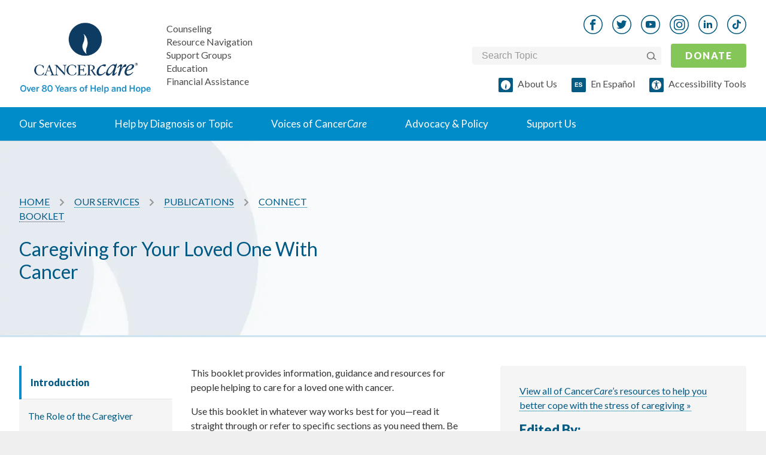

--- FILE ---
content_type: text/html; charset=utf-8
request_url: https://www.cancercare.org/publications/1-caregiving_for_your_loved_one_with_cancer
body_size: 42205
content:
<!DOCTYPE html><!--[if lt IE 7 ]><html lang=en class="no-js ie6"><![endif]--><!--[if IE 7 ]><html lang=en class="no-js ie7"><![endif]--><!--[if IE 8 ]><html lang=en class="no-js ie8"><![endif]--><!--[if IE 9 ]><html lang=en class="no-js ie9"><![endif]--><!--[if (gte IE 10)|!(IE)]><!--><html lang=en class=no-js><!--<![endif]--><head><style>
		meta.foundation-data-attribute-namespace {
			font-family: false !important;
		}
	</style><meta http-equiv=X-UA-Compatible content="IE=edge"><meta charset=utf-8><title>Caregiving and Cancer | Caring for Your Loved One</title><meta name=keywords content="cancer, caregiving"><meta name=description content="Caregiving for your loved one with cancer can be a full-time job, but help from CancerCare is available."><meta name=viewport content="initial-scale=1.0, width=device-width"><link href="https://www.cancercare.org/publications/1-caregiving_for_your_loved_one_with_cancer" rel=canonical /><meta name="twitter:card" content=summary><meta name="twitter:site" content="@cancercare"><meta name="twitter:title" content="Caregiving and Cancer | Caring for Your Loved One"><meta name="twitter:description" content="Caregiving for your loved one with cancer can be a full-time job, but help from CancerCare is available."><meta name="twitter:image" content="https://media.cancercare.org/photo-library/original/cclogo.jpg"><meta property="og:title" content="Caregiving and Cancer | Caring for Your Loved One"><meta property="og:type" content=article><meta property="og:url" content="http://www.cancercare.org/publications/1-caregiving_for_your_loved_one_with_cancer"><meta property="og:image" content="https://media.cancercare.org/photo-library/original/cclogo.jpg"><meta property="og:description" content="Caregiving for your loved one with cancer can be a full-time job, but help from CancerCare is available."><meta property="og:site_name" content=CancerCare><meta property="og:tag" content="cancer, caregiving"><script>
			!function(f,b,e,v,n,t,s)
			{if(f.fbq)return;n=f.fbq=function(){n.callMethod?
				n.callMethod.apply(n,arguments):n.queue.push(arguments)};
				if(!f._fbq)f._fbq=n;n.push=n;n.loaded=!0;n.version='2.0';
				n.queue=[];t=b.createElement(e);t.async=!0;
				t.src=v;s=b.getElementsByTagName(e)[0];
				s.parentNode.insertBefore(t,s)}(window, document,'script',
				'https://connect.facebook.net/en_US/fbevents.js');
			fbq('init', '1647021628884989');
			fbq('track', 'PageView');
		</script><noscript><img height=1 width=1 style="display:none" alt="Meta facebook tracking pixel" src="https://www.facebook.com/tr?id=1647021628884989&ev=PageView&noscript=1"/></noscript><script>
		document.addEventListener('DOMContentLoaded', function() {
		const observer = new MutationObserver(function(mutations) {
			mutations.forEach(function(mutation) {
				if (mutation.addedNodes.length) {
					mutation.addedNodes.forEach(function(node) {
						if (node.classList && node.classList.contains('video_wrap')) {
							console.log('Video wrapper added by:', new Error().stack);
						}
					});
				}
			});
		});

		observer.observe(document.body, {
			childList: true,
			subtree: true
			});
		});
	</script><!--[if lt IE 9]><script src="//cdnjs.cloudflare.com/ajax/libs/html5shiv/3.6.2/html5shiv.js"></script><script src="//s3.amazonaws.com/nwapi/nwmatcher/nwmatcher-1.2.5-min.js"></script><script src="//html5base.googlecode.com/svn-history/r38/trunk/js/selectivizr-1.0.3b.js"></script><script src="//cdnjs.cloudflare.com/ajax/libs/respond.js/1.1.0/respond.min.js"></script><link rel=stylesheet href="//cdn.curator.io/1.3/css/curator.css"/><link rel=stylesheet href="http://d0e854af902342a74add-2a222f0ef295a616407cf111989bf757.r3.cf5.rackcdn.com/nomedia.css"/><style>
		.upgrade-ie {
			width: 100%;
			background-color: LightGray;
			text-align: center;
			padding: 20px;
		}
	</style><![endif]--><link rel=sitemap type="application/xml" title=Sitemap href="/sitemap.xml.gz"><link rel=preconnect href="https://api.reciteme.com"><meta name=csrf-param content=authenticity_token /><meta name=csrf-token content=n_h7jXM8cjEHrHXlOpc9oZSgoPB7NgHeF_hd9XjxhxyxMhUxIt_zYz49OcgYmUqoJcPKsytx6H4RoGs7jwoNIA /><link rel=stylesheet href="https://www.cancercare.org/webpack/print-5990fcaddcbc33b34c06.css" media=print /><link rel=preload href="//fonts.googleapis.com/css?family=Lato:300,300italic,400,400italic,900,900italic&amp;display=swap" media=all as=style onload="this.rel=&quot;stylesheet&quot;"/><link rel=stylesheet href="https://www.cancercare.org/webpack/application_stylesheets-5990fcaddcbc33b34c06.css" media=print /><script src="https://cmp.osano.com/k4Osbr3W56/d4b5d677-73a7-42d9-8b6c-aa99bf858e03/osano.js"></script><style>.osano-cm-widget { display: none; }</style><script>(function(w,d,s,l,i){w[l]=w[l]||[];w[l].push({'gtm.start':
    new Date().getTime(),event:'gtm.js'});var f=d.getElementsByTagName(s)[0],
    j=d.createElement(s),dl=l!='dataLayer'?'&l='+l:'';j.async=true;j.src=
    'https://www.googletagmanager.com/gtm.js?id='+i+dl;f.parentNode.insertBefore(j,f);
    })(window,document,'script','dataLayer','GTM-TLFQQ7C');</script><script>(function(w,d,s,n,a){if(!w[n]){var l='call,catch,on,once,set,then,track,openCheckout'
		.split(','),i,o=function(n){return'function'==typeof n?o.l.push([arguments])&&o
		:function(){return o.l.push([n,arguments])&&o}},t=d.getElementsByTagName(s)[0],
		j=d.createElement(s);j.async=!0;j.src='https://cdn.fundraiseup.com/widget/'+a+'';
		t.parentNode.insertBefore(j,t);o.s=Date.now();o.v=5;o.h=w.location.href;o.l=[];
		for(i=0;i<8;i++)o[l[i]]=o(l[i]);w[n]=o}
		})(window,document,'script','FundraiseUp','ADCYQUTX');</script></head><body class=booklet><style media=screen>
    body, html {
        font-size: 100%;
    }

    .noncritical-style {
        opacity: 0;
        transition: opacity 1s;
    }

    *, *:before, *:after {
        box-sizing: inherit;
    }

    *, *:before, *:after {
        -webkit-box-sizing: border-box;
        -moz-box-sizing: border-box;
        box-sizing: border-box;
    }

    a {
        text-decoration: none;
    }

    h1, h2, h3, h4, h5, h6 {
        /*color: #555555;*/
        font-family: "Lato", Helvetica, Roboto, Arial, sans-serif;
        font-style: normal;
        font-weight: normal;
        line-height: 1.4;
        margin-bottom: 0.5rem;
        margin-top: 0.2rem;
        text-rendering: optimizeLegibility;
    }

    h3 {
        font-weight: 700
    }

    sup {
        top: -0.5em;
    }

    h2 {
        color: #005984;
    }

    h2 {
        font-size: 1.375rem;
    }

    body {
        background: #efefef;
        color: #333333;
        cursor: auto;
        font-family: "Lato", Helvetica, Roboto, Arial, sans-serif;
        font-style: normal;
        font-weight: normal;
        line-height: 133%;
        margin: 0;
        padding: 0;
        position: relative;
    }

    html, body {
        height: 100%;
    }

    body #site_header, body #content, body #site_footer {
        box-shadow: 0 0 2px rgba(0, 0, 0, 0.25);
    }

    #site_header .mobile_toggle-mobile_donate-wrapper {
        display: flex;
        flex: 0;
        align-items: center;
        justify-content: flex-end;
    }

    #site_header a {
        border: none;
    }

    .site_search .site_search_box {
        margin-bottom: 0;
    }

    /*#content {*/
    /*	margin: 0 auto;*/
    /*	max-width: 87.5rem;*/
    /*	width: 100%;*/
    /*	padding-left: 16px;*/
    /*	padding-right: 16px;*/
    /*	float: none;*/
    /*	position: relative;*/
    /*}*/

    article.content {
        background: #fff;
    }

    #site_header {
        background: #FFFFFF;
        position: relative;
        z-index: 1000;
        display: flex;
        flex-direction: column;
        width: 100%;
        padding-left: 24px;
        padding-right: 24px;
    }

    p {
        line-height: 24px;
    }

    #site_header .mobile-logo-nav-wrapper {
        display: flex;
        width: 100%;
        justify-content: space-between;
        align-items: center;
    }

    .homepage article.content .main_content {
        padding-top: 0;
        margin-top: 0;
    }

    article.content .main_content {
        /*margin-top: 1.875rem;*/
        /*margin-bottom: 1.875rem;*/
        padding-left: 0;
        padding-right: 0;
        width: 100%;
        float: left;
    }

    @media only screen and (min-width: 1441px) {
        article.content .main_content {
            padding-left: 1.875rem;
            padding-right: 1.875rem;
            width: 100%;
            float: left;
            /*margin-top: 2.5rem;*/
            /*margin-bottom: 2.5rem;*/
        }
    }

    @media only screen and (min-width: 641px) {
        .homepage #slideshow .slide {
            /*height: 40vh;*/
        }

        .homepage #slideshow .slick-dots li {
            margin: 0 8px;
            height: 1.5rem;
            width: 1.5rem;
        }

        .homepage #slideshow .slick-dots {
            list-style-type: none;
            position: absolute;
        }

        /*.homepage .intro h2 {*/
        /*	max-width: 60%;*/
        /*	margin: 0 auto 2.5rem;*/
        /*}*/
        h2 {
            font-size: 1.625rem;
        }
    }

    @media only screen and (max-width: 1025px) and (min-width: 769px) {
        #site_header hgroup .logo a {
            display: block;
            width: 6.8125rem;
            height: 3.5rem;
            background-image: url(https://www.cancercare.org/images/logo-mobile-2x.png);
            background-repeat: no-repeat;
            background-size: 100%;
            margin: 0 auto;
            margin-top: .75rem;
        }

        #site_header #donate_mobile {
            -webkit-appearance: none;
            -moz-appearance: none;
            border-radius: 0;
            border-style: solid;
            border-width: 0;
            cursor: pointer;
            font-family: "Lato", Helvetica, Roboto, Arial, sans-serif;
            font-weight: normal;
            /*line-height: normal;*/
            margin: 0 0 1.25rem;
            position: relative;
            text-align: center;
            text-decoration: none;
            display: inline-block;
            /*padding: 0.625rem 1.25rem 0.6875rem 1.25rem;*/
            /*font-size: 0.6875rem;*/
            background-color: #85c659;
            border-color: #68ab3b;
            color: #FFFFFF;
            border-radius: 2px;
            transition: background-color 300ms ease-out;
            text-shadow: 0 1px 1px rgba(0, 0, 0, 0.35);
            letter-spacing: 0.09375rem;
            text-transform: uppercase;
            position: absolute;
            top: 1.5rem;
            right: 1.875rem;
        }
    }

    .homepage .slick-initialized {
        visibility: visible;
        opacity: 1;
    }

    .slick-slider {
        box-sizing: border-box;
        -moz-box-sizing: border-box;
        -webkit-touch-callout: none;
        -webkit-user-select: none;
        -moz-user-select: none;
        -ms-user-select: none;
        user-select: none;
        -ms-touch-action: pan-y;
        touch-action: pan-y;
        -webkit-tap-highlight-color: transparent;
    }

    .slick-list, .slick-slider {
        position: relative;
        display: block;
    }

    .homepage .slides {
        visibility: hidden;
        opacity: 0;
        transition: opacity 1s ease-in;
        height: 100%;
    }

    .homepage #slideshow .slide {
        position: relative;
        background-position: center center;
        background-size: cover;
        height: 100%;
    }

    .slick-initialized .slick-slide {
        display: block;
    }

    .slick-slide {
        float: left;
        height: 100%;
        min-height: 1px;
        display: none;
    }

    .homepage #slideshow .slick-dots {
        list-style-type: none;
        margin: 0;
        padding: 0;
    }

    .homepage #slideshow .slide {
        position: relative;
        background-position: 50%;
        background-size: cover;
    }

    .homepage #slideshow .slide > a {
        position: absolute;
        top: 0;
        right: 0;
        bottom: 0;
        left: 0;
    }

    .homepage #slideshow .slide .content {
        padding: 0 1.875rem;
        position: absolute;
        top: 50%;
        -webkit-transform: translateY(-50%);
        transform: translateY(-50%);
    }

    .homepage #slideshow .slide .content.align_left {
        left: 0;
        text-align: left;
    }

    .homepage #slideshow {
        margin: 0 -1.875rem;
        max-width: none;
        width: auto;
        position: relative;
        margin-bottom: 2.5rem;
        background: #efefef;
        overflow: hidden;
    }

    .slick-slider {
        box-sizing: border-box;
        -moz-box-sizing: border-box;
        -webkit-touch-callout: none;
        -webkit-user-select: none;
        -moz-user-select: none;
        -ms-user-select: none;
        user-select: none;
        -ms-touch-action: pan-y;
        touch-action: pan-y;
        -webkit-tap-highlight-color: transparent;
    }

    .slick-list, .slick-slider {
        position: relative;
        display: block;
    }

    .slick-list {
        overflow: hidden;
        margin: 0;
        padding: 0;
        height: 100%;
    }

    .slick-track {
        position: relative;
        left: 0;
        top: 0;
        display: block;
        height: 100%;
    }

    .slick-slider .slick-list, .slick-slider .slick-track {
        -webkit-transform: translateZ(0);
        transform: translateZ(0);
    }

    .homepage .slick-initialized {
        visibility: visible;
        opacity: 1;
    }

    label {
        color: #4d4d4d;
        cursor: pointer;
        display: block;
        font-size: 1rem;
        font-weight: 400;
        line-height: 1.5;
        margin-bottom: 0;
    }

    .site_search label {
        position: static;
        overflow: hidden;
        padding: 0;
        margin: -1px 0 0 -1px;
        height: 1px;
        width: 1px;
        background: transparent;
        display: inline-block;
    }

    .social_nav {
        line-height: 0;
    }

    .social_nav a {
        display: inline-block;
        background: white;
    }

    .banner #breadcrumb img {
        vertical-align: middle;
    }

    @media only screen and (max-width: 1024px) {
        #site_header {
            background-color: #FFFFFF;
            align-items: center;
            padding-bottom: 24px;
            padding-top: 24px;
        }
    }

    @media only screen and (min-width: 1025px) {
        #site_header {
            padding-left: 32px;
            padding-right: 32px;
        }

        .homepage #slideshow {
            height: 580px;
        }

        body:not(.homepage) header.banner {
            margin-bottom: 48px;
        }
    }

    @media only screen and (min-width: 1025px) {
        #site_header {
            background: #FFFFFF;
            height: auto;
            padding-left: 0;
            padding-right: 0;
        }

        #site_header hgroup .logo {
            margin-bottom: 1.875rem;
        }

        .logo a {
            display: block;
            width: 11.25rem;
            height: 5.75rem;
            background-image: url(https://www.cancercare.org/images/logo-75.png);
            background-size: contain;
            background-repeat: no-repeat;
            background-position: center;
        }

        #primary_nav {
            /*margin: 0 -1.875rem;*/
            max-width: none;
            width: auto;
            position: static;
            background: #008cc8;
        }

        #dropdown_nav {
            background: transparent;
            position: relative;
            list-style-image: none;
        }

        #dropdown_nav:after, #dropdown_nav:before {
            content: " ";
            display: table;
            clear: both;
        }

        #dropdown_nav li {
            float: left;
            position: static;
        }

        #dropdown_nav li ul {
            position: absolute;
            left: -999em;
            background: #fff;
            margin: 0;
            box-shadow: 0 2px 4px #ccc;
            width: 400px;
        }

        #dropdown_nav ul li {
            float: none;
        }

        #dropdown_nav li ul a {
            color: #008cc8;
            padding: .875rem 1.875rem;
            border-bottom: 1px solid #eee;
            font-size: 1.0625rem;
        }

        #dropdown_nav li ul a h2 {
            font-size: 1.0625rem;
            color: #008cc8;
            margin: 0;
            padding: 0;
            font-weight: 700;
        }

        #dropdown_nav li ul span {
            display: block;
            color: #555;
            font-size: .875rem;
        }

        #dropdown_nav li a {
            font-size: 1.0625rem;
        }

        #dropdown_nav > li > a {
            line-height: 3.8125rem;
        }

        #dropdown_nav a {
            /*padding: 0 1.25rem;*/
            /*color: #fff;*/
            /*border-right: 1px solid rgba(0,89,132,.25);*/
            /*text-decoration: none;*/
            /*display: block;*/
        }

        #dropdown_nav li:hover a {
            background: hsla(0, 0%, 100%, .25);
        }

        #dropdown_nav .hover ul, #dropdown_nav li:hover ul {
            left: 0;
            display: block;
        }

        #dropdown_nav .help ul {
            overflow: hidden;
            width: 100%;
        }

        #dropdown_nav .help {
            position: static;
        }

        #dropdown_nav .help ul h2 {
            font-size: 1.0625rem;
            margin: 0;
            padding: 0;
            font-weight: 700;
        }

        #dropdown_nav .help ul ul {
            position: static;
            border: 0;
            box-shadow: none;
            -webkit-column-count: 2;
            -moz-column-count: 2;
            column-count: 2;
            -webkit-column-gap: 0;
            -moz-column-gap: 0;
            column-gap: 0;
        }

        #primary_nav .help ul ul {
            -webkit-column-count: 3;
            -moz-column-count: 3;
            column-count: 3;
            -webkit-column-gap: 0;
            -moz-column-gap: 0;
            column-gap: 0;
        }

        #dropdown_nav .help ul ul li {
            padding: 0;
            -webkit-column-break-inside: avoid;
            page-break-inside: avoid;
            break-inside: avoid;
        }

        #dropdown_nav .help ul ul li a {
            display: block;
            padding: .5rem 1.875rem;
            font-size: .9375rem;
            background: 0;
            border: 1px solid transparent;
            border-bottom: 1px solid #eee;
        }

        #dropdown_nav .help ul .by_diagnosis,
        #dropdown_nav .help ul .by_topic {
            padding-left: 0;
            padding-right: 0;
            width: 50%;
            float: left;
        }

        #dropdown_nav .help ul .by_diagnosis {
            border-right: 1px solid #eee;
        }

        #support_nav .donate {
            top: -89px;
            right: 0;
        }

        #support_nav {
            position: absolute;
            bottom: auto;
            left: auto;
            bottom: 5.475rem;
            right: 1.875rem;
        }

        #social_nav,
        #support_nav .donate {
            position: absolute;
            left: auto;
            bottom: auto;
        }

        #support_nav li {
            display: inline;
            margin-left: 12px;
        }

        #primary_nav #support_nav .donate a {
            -webkit-appearance: none;
            -moz-appearance: none;
            border-radius: 0;
            cursor: pointer;
            font-family: Lato, Helvetica, Roboto, Arial, sans-serif;
            font-weight: bolder;
            line-height: normal;
            margin: 0 0 .325rem;
            position: relative;
            text-align: center;
            text-decoration: none;
            display: inline-block;
            padding: .9375rem 1.875rem 1rem;
            /*font-size: medium; # .875rem;*/
            background-color: #85c659;
            border: 0 solid #68ab3b;
            color: #fff;
            border-radius: 2px;
            transition: background-color .3s ease-out;
            text-shadow: 0 1px 1px rgba(0, 0, 0, .35);
            letter-spacing: .09375rem;
            text-transform: uppercase;
        }

        #primary_nav .site_search {
            display: none;
        }

        .site_search {
            width: 316px;
        }

        .site_search {
            display: inline-block;
            /*font: normal normal normal 14px/1 Black Tie;*/
            vertical-align: -14.28571%;
            text-rendering: auto;
            -webkit-font-smoothing: antialiased;
            -moz-osx-font-smoothing: grayscale;
            transform: translate(0);
            content: "\F002";
            margin-right: .375rem;
            color: #fff;
            font-weight: 600;
            font-size: inherit;
        }

        .site_search {
            /*position: absolute;*/
            /*left: 1.625rem;*/
            /*top: 1.5rem;*/
            /*z-index: -1;*/
        }

        /*.site_search #site_search_box:placeholder-shown, .site_search .site_search_box:placeholder-shown {*/
        /*	color: #fff;*/
        /*}*/
        .site_search #site_search_box, .site_search .site_search_box {
            /*width: 61px;*/
            /*height: 3.8125rem!important;*/
            /*float: right;*/
            /*padding-left: 62px;*/
            /*background: rgba(0,0,0,.1);*/
            /*transition: all .2s ease;*/
            /*color: #fff;*/
            /*cursor: pointer;*/
        }

        #social_nav {
            top: 2.25rem;
            right: 15rem;
        }

        #site_header #donate_mobile {
            position: static;
            overflow: hidden;
            padding: 0;
            margin: -1px 0 0 -1px;
            height: 1px;
            width: 1px;
            background: transparent;
            display: inline-block;
        }

        /*.social_nav a {*/
        /*	display: inline-block;*/
        /*	margin: 0 0.125rem;*/
        /*	padding: 0.75rem;*/
        /*	line-height: 1 !important;*/
        /*	border-radius: 1000px;*/
        /*	background: white;*/
        /*	border: 1px solid #AAAAAA;*/
        /*	color: #AAAAAA;*/
        /*	text-align: center;*/
        /*	text-decoration: none;*/
        /*}*/
        .social_nav li {
            display: inline-block;
            margin-right: 16px;
        }

        .social_nav a span {
            position: static;
            overflow: hidden;
            padding: 0;
            margin: -1px 0 0 -1px;
            height: 1px;
            width: 1px;
            background: transparent;
            display: inline-block;
            float: right;
        }

        .homepage #slideshow .slide .content {
            padding: 0 3.75rem;
        }
    }

    /* END @media only screen and (min-width: 1441px) */

    @media only screen and (min-width: 1025px) and (min-width: 1441px) {
        #dropdown_nav a {
            padding: 0 1.875rem;
        }
    }

    @media only screen and (min-width: 1441px) {
        #site_header hgroup .tagline {
            left: 14.5rem;
            font-size: 1.125rem;
        }

    }

    #primary_nav #dropdown_nav {
        margin: 0 auto;
    }

    #primary_nav ul {
        list-style-type: none;
        margin: 0;
        padding: 0;
        max-width: 1440px;
        position: static;
    }

    #site_header .mobile_toggle span {
        position: static;
        overflow: hidden;
        padding: 0;
        margin: -1px 0 0 -1px;
        height: 1px;
        width: 1px;
        background: transparent;
        display: inline-block;
    }

    #site_header hgroup .tagline {
        font-size: 1rem;
        vertical-align: bottom;
        font-style: normal;
        color: #777777;
        bottom: 1.875rem;
        z-index: 999999;
        line-height: 1;
        margin: 0;
        left: 0;
        top: 0;
        position: relative;
        text-align: left;
        padding-left: 25px;
    }

    #site_header hgroup .tagline span {
        display: block;
        padding-bottom: 6px;
    }

    #site_header hgroup .tagline span a {
        color: inherit;
    }

    #site_header hgroup .tagline span a:hover {
        color: inherit;
        color: #128DC8;
    }

    #site_header hgroup .tagline span:last-child {
        padding-bottom: 0;
    }

    #site_header hgroup {
        flex: 1 0 170px;
        position: relative;
        border: 1px solid transparent;
        display: flex;
        flex-flow: row nowrap;
        justify-content: center;
    }

    @media only screen and (min-width: 1025px) {
        #site_header hgroup {
            justify-content: space-between;

        }
        }

    #site_header .hgroup__left {
        display: flex;
        flex-flow: row nowrap;
        align-items: center;
    }

    #site_header hgroup .hgroup__left {
        height: fit-content;
        align-items: center;
    }

    @media only screen and (min-width: 1025px) {
        #site_header hgroup .hgroup__left {
            margin: auto 0;
            align-items: flex-end;
        }
    }

    .hgroup__right {
        display: none;
    }

    @media only screen and (min-width: 641px) {
        #site_header .hgroup__left {
            margin-left: -32px;
        }


        .cta-btn {
            padding-top: 8px;
            padding-bottom: 8px;
        }

    }

    #primary_nav .nav-link {
        display: flex;
        justify-content: space-between;
        align-content: center;
        color: #035A83;
        font-weight: 700;
    }

    /*#primary_nav .nav-link img {*/
    /*    display: none;*/
    /*}*/

    #site_header .logo-image {
        height: 63px;
        display: block;
    }

    #site_header .logo-image img {
        width: 220px;
        height: auto;
    }

    @media only screen and (min-width: 1025px) {
        #site_header .logo-image img {
            width: 100% !important;
        }
    }

    #site_header hgroup .hgroup__right .social_nav {
        text-align: right;
        margin-right: -16px;
        margin-top: 0;
        margin-bottom: 0;
    }

    #site_header .social_nav img {
        width: 32px;
        height: 32px;
    }

    .social_nav_phones_down {
        top: 11.25rem !important;
    }

    .social_nav_phones_down li img {
        vertical-align: middle;
    }


    .social_nav li a:hover img, .social_nav_phones_down li .social-icon:hover img {
        visibility: hidden;
    }

    .social_nav_phones_down li a, .social_nav_phones_down li .social-icon {
        background-repeat: no-repeat !important;
    }

    #site_header hgroup .hgroup__right .form-donate-wrapper {
        display: flex;
        flex-flow: row nowrap;
        align-items: center;
    }

    #site_header hgroup .hgroup__right .form-donate-wrapper .site_search {
        display: flex;
        background-color: #F5F5F5;
        padding: 4px 8px 4px 16px;
        border-radius: 4px;
        height: 30px;
        align-items: center;
    }

    #site_header hgroup .hgroup__right .form-donate-wrapper .site_search .btn:hover {
        background-color: unset;
    }

    #site_header hgroup .hgroup__right .site_search {
        box-shadow: none;
        margin: 0;
        padding: 0;
    }

    #site_header .donate_mobile {
        text-transform: uppercase;
        width: unset;
        margin: 0;
    }

    .cta-btn {
        padding: 8px 24px;
        width: 100%;
        background-color: #85c659;
        border-radius: 4px;
        color: #FFFFFF !important;
        box-shadow: none;
        text-shadow: none;
        text-transform: none;
        text-decoration: none;
        border: none !important;
        text-align: center;
        display: block;
        margin: 0 auto;
        transition: background-color 300ms ease-out;
        font-weight: 400;
    }

    #site_header .espanol-accesibility-wrapper {
        display: flex;
        flex-flow: row wrap;
        margin-right: -24px;
    }

    #site_header hgroup .hgroup__right .form-donate-wrapper .site_search_box {
        background-color: transparent;
        border: none;
        width: 100%;
        font-size: 1rem;
    }

    #site_header hgroup .hgroup__right .form-donate-wrapper .site_search button img {
        display: inline-block;
        vertical-align: unset;
        max-width: 100%;
        height: auto;
    }


    #site_header hgroup .hgroup__right .form-donate-wrapper .site_search_box::-webkit-input-placeholder { /* WebKit, Blink, Edge */
        color: rgba(153, 153, 153, 1);
    }

    #site_header hgroup .hgroup__right .form-donate-wrapper .site_search_box:-moz-placeholder { /* Mozilla Firefox 4 to 18 */
        color: rgba(153, 153, 153, 1);
        opacity: 1;
    }

    #site_header hgroup .hgroup__right .form-donate-wrapper .site_search_box::-moz-placeholder { /* Mozilla Firefox 19+ */
        color: rgba(153, 153, 153, 1);
        opacity: 1;
    }

    #site_header hgroup .hgroup__right .form-donate-wrapper .site_search_box:-ms-input-placeholder { /* Internet Explorer 10-11 */
        color: rgba(153, 153, 153, 1);
    }

    #site_header hgroup .hgroup__right .form-donate-wrapper .site_search_box:placeholder-shown { /* Standard (https://drafts.csswg.org/selectors-4/#placeholder) */
        color: rgba(153, 153, 153, 1);
    }

    #site_header hgroup .hgroup__right .form-donate-wrapper .site_search_box:focus {
        color: black;
        cursor: auto;
    }

    #site_header hgroup .hgroup__right .form-donate-wrapper .site_search_box:focus {
        color: black;
        cursor: auto;
    }

    .site_search button {
        width: 18px;
        padding: 0;
        background-color: transparent;
        margin: 0;
        align-items: center;
        display: none;
        border: none;
    }

    .site_search button span {
        display: none;
    }


    @media only screen and (min-width: 1025px) {
        #site_header hgroup {
            margin-bottom: 24px;
            margin-top: 24px;
            max-width: 1440px;
            margin-left: auto;
            margin-right: auto;
            width: 100%;
            height: 131px;
        }

        #site_header .hgroup__left {
            margin-left: 0px;
        }

        .hgroup__right {
            display: none;
            display: grid;
            grid-template-columns: 1fr;
            grid-row-gap: 16px;
        }

        #dropdown_nav li .nav-link__content-wrapper {
            display: block;
            position: absolute;
            left: -999em;
            background: #fff;
            margin: 0;
            box-shadow: 0 2px 4px #ccc;
            width: 100%;
            padding-bottom: 72px;
            padding-top: 64px;
        }

        #primary_nav .nav-link {
            color: white;
            background-color: transparent;
            border: none;
            align-items: center;
            padding: 16px 32px;
            line-height: 24px;
            font-weight: 400;
        }

        #primary_nav #support_nav {
            display: none;
        }

        #site_header .logo-image {
            height: 108px;
            width: 220px;
        }

        #site_header .mobile_toggle-mobile_donate-wrapper {
            display: none;
        }

        #site_header .donate_mobile {
            margin-right: 0;
            margin-left: 16px;
            font-weight: 700;
        }

        #site_header .espanol-accesibility-wrapper {
            justify-content: flex-end;
        }

        #site_header hgroup .hgroup__right .site_search .site_search_box {
            padding: 0;
        }

        .site_search button {
            display: flex;
        }

    }

    #site_header hgroup .logo span {
        position: static;
        overflow: hidden;
        padding: 0;
        margin: -1px 0 0 -1px;
        height: 1px;
        width: 1px;
        background: transparent;
        display: inline-block;
    }

    #primary_nav #support_nav li a {
        color: rgba(0, 0, 0, 0.7);
        text-decoration: none;
    }

    /*
    #primary_nav #support_nav li a:before {
      display: inline-block;
      font: normal normal normal 14px/1 Black Tie;
      vertical-align: -14.28571%;
      text-rendering: auto;
      -webkit-font-smoothing: antialiased;
      -moz-osx-font-smoothing: grayscale;
      transform: translate(0);
      content: "\F063";
      margin-right: .5rem;
      color: #005984;
      font-weight: inherit;
      font-size: inherit;
    }
    */
    .homepage #slideshow .slide .content h1 {
        font-weight: 700;
    }

    .homepage #slideshow .slide .content h1, .homepage #slideshow .slide .content p {
        margin: 0;
        padding: 0;
        color: white;
        text-shadow: 1px 1px 2px rgba(0, 0, 0, 0.75);
        line-height: 1.3;
    }

    @media only screen and (min-width: 1025px) {
        .homepage #slideshow .slide h1 {
            font-size: 3.125rem;
        }

        /*#site_header hgroup .tagline span {*/
        /*	display: block !important;*/
        /*	padding-top: 6px !important;*/
        /*}*/
    }

    #primary_nav #support_nav .support a:before {
        display: inline-block;
        width: 16px;
        height: 16px;
        content: "";
        background-image: url(https://www.cancercare.org/images/cc-symbol-outline-32x32.png);
        background-size: 100%;
        background-repeat: no-repeat;
        background-position: top;
    }

    #primary_nav #support_nav .events a:before {
        content: "\F019";
    }

    /* MOBILE */
    #site_header .mobile_toggle {
        flex: 1 1 0px;
        background: rgba(255, 255, 255, 0.04);
        position: absolute;
        top: 0;
        left: 0;
        text-decoration: none;
        color: white;
        text-align: center;
        width: 20px;
        height: 18px;
        position: relative;
        display: block;
        background-color: transparent;
        background-repeat: no-repeat;
        background-position: center left;
        display: inline-block;
        font: normal normal normal 14px/1 "Black Tie";
        font-size: inherit;
        vertical-align: -14.28571%;
        text-rendering: auto;
        -webkit-font-smoothing: antialiased;
        -moz-osx-font-smoothing: grayscale;
        transform: translate(0, 0);
        font-weight: 700;
        flex: 0 1 122px;
        min-width: 22px;
    }

    @media only screen and (min-width: 1025px) {
        #site_header .mobile_toggle {
            display: none;
        }
    }

    .donate_mobile:visited {
        color: white;
    }

    .donate_mobile {
        -webkit-appearance: none;
        -moz-appearance: none;
        border-radius: 0;
        border-style: solid;
        border-width: 0;
        cursor: pointer;
        font-family: "Lato", Helvetica, Roboto, Arial, sans-serif;
        font-weight: normal;
        /*line-height: normal;*/
        /*margin: 0 0 1.25rem;*/
        position: relative;
        text-align: center;
        text-decoration: none;
        display: inline-block;
        /*padding: 0.25rem 0.5rem 0.3125rem 0.5rem;*/
        /*font-size: 0.5625rem;*/
        background-color: #85c659;
        border-color: #68ab3b;
        color: #FFFFFF;
        border-radius: 2px;
        transition: background-color 300ms ease-out;
        text-shadow: 0 1px 1px rgba(0, 0, 0, 0.35);
        letter-spacing: 0.09375rem;
        text-transform: uppercase;
        position: absolute;
        top: 1.25rem;
        right: 1.875rem;
    }

    .donate_mobile {
        padding: 8px 24px;
        font-size: 16px;
        line-height: 24px;
        display: block;
        position: relative;
        top: auto;
        right: auto;
        /*margin: 0;*/
        /*margin-right: 22px;*/
    }

    @media only screen and (max-width: 640px) {

        #site_header hgroup .logo a {
            display: block;
            width: 4.875rem;
            height: 2.5rem;
            background-image: url(https://www.cancercare.org/images/logo-mobile-2x.png);
            background-repeat: no-repeat;
            background-size: 100%;
            margin: 0 auto;
            margin-top: 0.625rem;
        }


        .homepage #slideshow .slide {
            /*height: 40vh;*/
        }

        .homepage #slideshow .slick-dots {
            display: block;
            margin: 0;
            padding: 0;
            text-align: center;
        }

        .homepage #slideshow .slick-dots li {
            margin: 0 4px;
            height: 1.125rem;
            width: 1.125rem;
        }

        .homepage #slideshow .slide button {
            -webkit-appearance: none;
            -moz-appearance: none;
            /*border-radius: 0;*/
            /*border-style: solid;*/
            /*border-width: 0;*/
            /*cursor: pointer;*/
            font-family: "Lato", Helvetica, Roboto, Arial, sans-serif;
            font-weight: normal;
            line-height: normal;
            /*margin: 0 0 1.25rem;*/
            position: relative;
            /*text-align: center;*/
            /*text-decoration: none;*/
            /*display: inline-block;*/
            /*padding: 0.25rem 0.5rem 0.3125rem 0.5rem;*/
            /*font-size: 0.5625rem;*/
            /*background-color: #85c659;*/
            /*border-color: #68ab3b;*/
            /*color: #FFFFFF;*/
            /*border-radius: 2px;*/
            transition: background-color 300ms ease-out;
            /*text-shadow: 0 1px 1px rgba(0, 0, 0, 0.35);*/
            /*letter-spacing: 0.09375rem;*/
        }
    }

    .homepage #slideshow .slick-dots li {
        display: inline-block;
        text-indent: -999em;
        background: none;
        border: 3px solid #fb8733;
        border-radius: 1000px;
        cursor: pointer;
    }

    #content:before, #content:after {
        content: " ";
        display: table;
    }

    #content:after {
        clear: both;
    }

    .homepage #slideshow:before, .homepage #slideshow:after {
        content: " ";
        display: table;
    }

    @media only screen and (max-width: 1024px) {
        #site_header hgroup .tagline {
            position: static;
            overflow: hidden;
            padding: 0;
            margin: -1px 0 0 -1px;
            height: 1px;
            width: 1px;
            background: transparent;
            display: inline-block;
        }

        #primary_nav {
            position: absolute;
            left: 0;
            z-index: 100;
            width: 100%;
            margin: 0;
            -webkit-transform: translateX(-100%);
            -moz-transform: translateX(-100%);
            transform: translateX(-100%);
            -webkit-transition: -webkit-transform 0.3s, width 0.3s;
            -moz-transition: -moz-transform 0.3s, width 0.3s;
            transition: transform 0.3s, width 0.3s;
            background: white;
            box-shadow: 0 6px 8px -3px rgba(0, 0, 0, .35);
        }

        #primary_nav.open {
            -webkit-transform: translateX(0px);
            -moz-transform: translateX(0px);
            transform: translateX(0px);
            overflow: hidden;
        }

    }

    /*Banner styling*/


    .banner {
        overflow: hidden;
        max-width: none;
        width: auto;
        color: #333333;
        background-color: #E5EEF1;
        position: relative;
        /* Removed to prevent the size from being large in the header. (Issue --> 3/12: Code adjustment)
        .banner_main .intro .lede b {
          font-size: rem-calc(20);
        }
        */
    }

    .banner .flame {
        position: absolute;
        max-width: unset;
        pointer-events: none;
        bottom: -29%;
        left: -31%;
        width: 786px;
    }

    @media only screen and (min-width: 641px) {
        .banner .flame {
            bottom: -54%;
        }
    }

    @media only screen and (min-width: 1025px) {
        .banner .flame {
            bottom: -47%;
            right: 62%;
            width: 821px;
            left: unset;
        }
    }

    .banner .header_content_container {
        max-width: 1440px;
        margin: 0 auto;
    }

    @media only screen and (max-width: 640px) {
        .banner .header_content_container {
            display: flex;
            flex-direction: column-reverse;
        }

        .banner .header_content_container .medium-down-breadcrumb {
            order: 1;
            background: none;
        }
    }

    @media only screen and (min-width: 1025px) {
        .banner .header_content_container {
            padding-left: 32px;
            padding-right: 32px;
        }
    }

    .banner:before, .banner:after {
        content: " ";
        display: table;
    }

    .banner:after {
        clear: both;
    }

    /*@media only screen and (min-width: 1025px) {*/
    /*    .has_tabbed_top .banner {*/
    /*        padding-bottom: 3.3125rem;*/
    /*    }*/
    /*}*/

    .banner.bg_default {
        background-size: cover;
        background-position: left top;
        background-repeat: no-repeat;
        background-size: cover;
        background-position-x: 10%;
        background-image: url(https://www.cancercare.org/images/header-flame-fixed.webp) !important;
        /*background-position-y: 5px;*/
    }

    @media only screen and (min-width: 1025px) {
        .banner.bg_custom {
            background-size: cover;
            background-position: right center;
        }

        .banner.bg_custom .intro .lede {
            word-break: break-word;
            overflow: hidden;
            text-overflow: ellipsis;
            display: -webkit-box;
            -webkit-line-clamp: 7;
            -webkit-box-orient: vertical;
        }
    }

    @media only screen and (min-width: 1350px) {
        .banner.bg_custom {
            min-height: 400px;
        }

        .banner.bg_custom.auto_height {
            min-height: 0;
        }
    }

    .banner.bg_aside_hero .banner_related.hero {
        width: 100%;
        float: none;
        padding: 0;
        margin: 0;
    }

    .banner.bg_aside_hero .banner_related.hero img {
        display: block;
    }

    .banner.bg_aside_hero .banner_main {
        position: static;
        overflow: hidden;
        padding: 0;
        margin: -1px 0 0 -1px;
        height: 1px;
        width: 1px;
        background: transparent;
        display: inline-block;
    }

    .banner .banner_main:before, .banner .banner_main:after {
        content: " ";
        display: table;
    }

    .banner .banner_main:after {
        clear: both;
    }

    .container-wrapper {
        padding: 0 24px;
    }

    @media only screen and (min-width: 641px) {
        .banner .banner_main {
            padding-left: 1.875rem;
            padding-right: 1.875rem;
            float: left;
        }

        .container-wrapper {
            padding: 0 32px;
        }

    }

    @media only screen and (min-width: 1025px) {
        .banner .banner_main {
            padding-top: 2.625rem;
            padding-bottom: 52px;
            padding-left: 3.75rem;
            margin-top: 3rem;
            margin-bottom: 52px;
            width: 50%;
        }
    }

    @media only screen and (min-width: 1025px) {
        .banner.auto .banner_main {
            width: calc(50% - 60px);
            margin-right: 3.75rem;
            margin-bottom: 3rem;
        }
    }

    .banner #breadcrumb, .banner .medium-down-breadcrumb {
        text-transform: uppercase;
        margin: 0;
    }

    .banner #breadcrumb img, .banner .medium-down-breadcrumb img {
        margin: 0 16px;
        /*filter: invert(100%) brightness(270%) contrast(100%);*/
    }

    @media only screen and (min-width: 641px) and (max-width: 1024px) {
        .banner #breadcrumb img, .banner .medium-down-breadcrumb img {
            filter: invert(100%) brightness(270%) contrast(100%);
        }
    }

    .banner #breadcrumb {
        font-weight: 700;
        color: #979797;
        margin: 0;
        display: none;
    }

    .banner #breadcrumb a {
        font-weight: 400;
    }

    @media only screen and (min-width: 1025px) {
        .banner #breadcrumb {
            display: block;
        }
    }

    @media only screen and (max-width: 1024px) {
        .banner #breadcrumb {
            padding-left: 1.875rem;
            padding-right: 1.875rem;
            width: 100%;
            float: left;
            background: #FFF;
            min-height: 3.75rem;
            padding-top: 1.375rem;
            padding-bottom: 1.375rem;
        }
    }

    @media only screen and (min-width: 1025px) {
        .banner #breadcrumb {
            padding: 0;
            height: auto;
        }
    }

    .banner #breadcrumb:empty {
        display: none;
    }

    .banner .medium-down-breadcrumb {
        padding-top: 16px;
        padding-bottom: 16px;
        display: block;
        color: #979797;
        font-weight: 700;
    }

    @media only screen and (max-width: 640px) {
        .bg_custom .banner .medium-down-breadcrumb {
            background-color: #008DC8;
            color: white;
        }
    }


    @media only screen and (min-width: 641px) {
        .banner .medium-down-breadcrumb {
            background-color: #008DC8;
            color: white;
            margin-bottom: 56px;
        }

        .banner .medium-down-breadcrumb * {
            font-weight: inherit;
        }
    }

    .banner .medium-down-breadcrumb a {
        font-weight: 400;
        border: none;
    }

    body:not(.homepage) .banner_main>*, body:not(.homepage) aside.banner_related, body:not(.homepage) #breadcrumb, body:not(.homepage) .medium-down-breadcrumb {
        padding-left: 24px;
        padding-right: 24px;
    }

    @media only screen and (min-width: 641px) {
        .banner .medium-down-breadcrumb a {
            color: white;
        }

        body:not(.homepage) .banner_main > *, body:not(.homepage) aside.banner_related, body:not(.homepage) #breadcrumb, body:not(.homepage) .medium-down-breadcrumb {
            padding-left: 32px;
            padding-right: 32px;
        }
    }

    @media only screen and (min-width: 1025px) {
        .banner .medium-down-breadcrumb {
            display: none;
        }

        body:not(.homepage) .banner_main>*, body:not(.homepage) aside.banner_related, body:not(.homepage) #breadcrumb, body:not(.homepage) .medium-down-breadcrumb {
            padding-right: 0;
        }

        body:not(.homepage) .intro, body:not(.homepage) #breadcrumb {
            padding-left: 0 !important;
        }

    }

    @media only screen and (max-width: 1024px) {
        .banner .intro {
            padding-left: 1.875rem;
            padding-right: 1.875rem;
            width: 100%;
            float: left;
            padding-bottom: 1.875rem;
        }
    }

    @media only screen and (min-width: 1025px) {
        .banner .intro {
            clear: left;
            padding-top: 1.5rem;
        }
    }

    .banner .intro h1 {
        font-size: 2rem;
        margin: 0;
        line-height: 1.2;
        color: #005984;
    }

    .banner .intro h1:empty {
        display: none;
    }

    .banner .intro h1 + p {
        margin-top: 0.75rem;
    }

    .banner .intro .lede {
        font-size: 1rem;
        font-weight: 400;
        margin-bottom: 0;
    }

    .banner .intro .lede:empty {
        display: none;
    }

    .banner .banner_related {
        padding-left: 1.875rem;
        padding-right: 1.875rem;
        float: left;
    }

    .banner .banner_related .small_header_image_container {
        height: 100%;
    }

    @media only screen and (min-width: 641px) {
        .banner .banner_related .small_header_image_container {
            max-width: 580px;
            width: 100%;
            margin-left: auto;
        }
    }

    .banner .banner_related .small_header_image_container:empty {
        display: none;
    }

    .banner .banner_related .small_header_image_container .small_header_image {
        display: block;
        height: 100%;
        width: 100%;
        object-fit: cover;
        object-position: right bottom;
    }

    .banner .banner_related:empty {
        display: none;
    }

    @media only screen and (min-width: 1025px) {
        .banner .banner_related {
            padding-left: 1.875rem;
            padding-right: 1.875rem;
            width: 50%;
            float: right;
            margin-bottom: 0;
        }
    }

    @media only screen and (min-width: 1025px) {
        .banner .banner_related #featured_askcc_expert {
            margin-top: 3rem;
            margin-bottom: 3.75rem;
        }
    }

    .banner .banner_related img {
        width: 100%;
    }

    @media only screen and (max-width: 1024px) {
        .banner .banner_related img {
            display: none;
        }
    }

    .banner .banner_related img[src$="blank.gif"] {
        width: auto;
        display: none;
    }

    .banner .banner_related .caption, .banner .banner_related footer.content_footer div.meta, footer.content_footer .banner .banner_related div.meta, .banner .banner_related .video_directory_section_embed p, .video_directory_section_embed .banner .banner_related p {
        position: absolute;
        right: 0;
        bottom: 0;
        background: rgba(255, 255, 255, 0.8);
        padding: 0.25rem 0.75rem;
        margin: 0;
        color: #005984;
    }

    @media only screen and (max-width: 1024px) {
        .banner .banner_related .caption, .banner .banner_related footer.content_footer div.meta, footer.content_footer .banner .banner_related div.meta, .banner .banner_related .video_directory_section_embed p, .video_directory_section_embed .banner .banner_related p {
            display: none;
        }
    }

    @media only screen and (min-width: 1025px) {
        .banner .banner_related {
            margin-top: 34px;
        }
    }

    @media only screen and (min-width: 641px) {
        .banner .banner_related {
            padding-left: 0;
            padding-right: 0;
            width: 37.5%;
            float: right;
            padding-left: 1.875rem;
            padding-right: 1.875rem;
            width: 50%;
            float: right;
        }

        #site_header {
            padding-left: 32px;
            padding-right: 32px;
        }

    }

    @media only screen and (max-width: 640px) {
        .banner .banner_related.has_video {
            margin-bottom: 16px;
        }
    }

    .banner .banner_related.has_video .media {
        padding-left: 1.875rem;
        padding-right: 1.875rem;
        width: 100%;
        float: left;
    }

    .banner .banner_related.has_video .caption, .banner .banner_related.has_video footer.content_footer div.meta, footer.content_footer .banner .banner_related.has_video div.meta, .banner .banner_related.has_video .video_directory_section_embed p, .video_directory_section_embed .banner .banner_related.has_video p {
        padding-left: 1.875rem;
        padding-right: 1.875rem;
        width: 100%;
        float: left;
        display: block;
        position: static;
        margin: 0;
        padding: 0.75rem 1.875rem;
        background: none;
    }

    @media only screen and (min-width: 641px) and (max-width: 1024px) {
        .banner .banner_related.has_video .media {
            padding-right: 0;
        }

        .banner .banner_related.has_video .caption, .banner .banner_related.has_video footer.content_footer div.meta, footer.content_footer .banner .banner_related.has_video div.meta, .banner .banner_related.has_video .video_directory_section_embed p, .video_directory_section_embed .banner .banner_related.has_video p {
            padding-left: 1.875rem;
            padding-right: 1.875rem;
            width: 31.25%;
            float: left;
            padding: 1.875rem !important;
            background: rgba(255, 255, 255, 0.2);
        }

        #primary_nav #dropdown_nav>li .nav-link__content-wrapper a h2 {
            font-size: 16px;
            line-height: 22px;
        }
    }

    @media only screen and (min-width: 1025px) {
        .banner .banner_related.has_video {
            margin-top: 34px;
        }

        #primary_nav .nav-link img {
            display: none;
        }

        #site_header {
            background: white;
            height: auto;
            padding-left: 0;
            padding-right: 0;
        }
    }

    .cta-btn {
        padding: 8px 24px;
        width: 100%;
        background-color: #85c659;
        border-radius: 4px;
        color: #FFFFFF !important;
        box-shadow: none;
        text-shadow: none;
        text-transform: none;
        text-decoration: none;
        border: none !important;
        text-align: center;
        display: block;
        margin: 0 auto;
        transition: background-color 300ms ease-out;
        font-weight: 400;
    }

    #site_header .espanol-accesibility-wrapper > * {
        margin-right: 24px;
    }

    #site_header .support-nav__icon-text {
        color: rgba(0, 0, 0, 0.7);
    }

    .espanol a {
        font-weight: 400;
    }

    .support-nav__icon-text {
        margin-left: 8px;
    }

    .espanol-accesibility-wrapper img {
        max-width: 100%;
        height: auto;
        display: inline-block;
        vertical-align: middle;
        width: 24px;
        height: 24px;
    }

    .social_nav > li .rss-icon:hover {
        background-image: url(https://www.cancercare.org/images/icons/svg/new/socials/hover/rss-hover.svg) !important;
    }

    .social_nav li .facebook-icon:hover {
        background-image: url(https://www.cancercare.org/images/icons/svg/new/socials/hover/facebook-round-color-hover.svg) !important;
    }

    .social_nav > li .twitter-icon:hover {
        background-image: url(https://www.cancercare.org/images/icons/svg/new/socials/hover/twitter-round-color-hover.svg) !important;
    }

    .social_nav > li .youtube-icon:hover {
        background-image: url(https://www.cancercare.org/images/icons/svg/new/socials/hover/youtube-round-color-hover.svg) !important;
    }

    .social_nav > li .instagram-icon:hover {
        background-image: url(https://www.cancercare.org/images/icons/svg/new/socials/hover/instagram-round-color-hover.svg) !important;
    }

    .social_nav > li .linkedin-icon:hover {
        background-image: url(https://www.cancercare.org/images/icons/svg/new/socials/hover/linkedin-round-color-hover.svg) !important;
    }

    .social_nav > li .tiktok-icon:hover {
        background-image: url(https://www.cancercare.org/images/icons/svg/new/socials/hover/tiktok-round-color-hover.svg) !important;
    }

    .chosen-container-single .chosen-single div b {
        display: block;
        width: 100%;
        height: 100%;
        background: url(https://www.cancercare.org/images/select-arrow.svg) no-repeat 0px 50% !important;
    }

    #admin_bar form.button_to {
        display: inline;
        background: none !important;
    }

    #admin_bar form.button_to input[type="submit"] {
        vertical-align: unset;
    }
    #admin_bar a, #admin_bar input[type="submit"] {
        border: 0;
    }
    #admin_bar form.button_to input[type="submit"] {
        padding: 0;
        color: #005984;
        text-decoration: none;
        background: none;
    }

    #admin_bar input[type="submit"] {
        cursor: pointer;
        font-family: "Lato",Helvetica,Roboto,Arial,sans-serif;
        font-size: 16px;
        margin-bottom: 0;
    }

    .video_wrap:empty,
    .video_wrap iframe[height="0"][width="0"] {
        display: none !important;
        height: 0 !important;
        width: 0 !important;
        visibility: hidden !important;
    }

</style><style media=screen>
    select {
        background-image: url([data-uri]);
    }

    .content.has_sidebar .sidebar ul:not(.sharing_tools) li::marker, .support_groups_index .support_groups li::marker {
         content: url("data:image/svg+xml,%3Csvg width='8' height='8' viewBox='0 0 12 12' fill='none' xmlns='http://www.w3.org/2000/svg'%3E%3Cellipse cx='5.88966' cy='6' rx='5.88966' ry='6' fill='%23008DC8'/%3E%3C/svg%3E%0A");
        margin-bottom: 8px;

    }

    .feed_options a:before {
        content: none !important;
        background-repeat: no-repeat;
        background-size: contain;
        width: 24px;
        height: 24px;
        margin-top: 0 !important;
        margin-bottom: 0 !important;
    }

    .feed_options a.rss:before {
        background-image: url('images/rss.svg');
    }

    .feed_options a.itunes:before {
        background-image: url('images/itunes.svg');
    }

    .tile-report-list a {
        display: inline-block;
    }

    .column > h3:not(:first-of-type) {
        margin-top: 24px;
    }

    .social_nav a {
        border: none !important;
    }

    @media only screen and (min-width: 641px) {
        .resource_block h3 {
            padding-bottom: 2px;
            border-bottom: 2px solid #E5EEF2;
        }
    }

</style><!--[if lt IE 9]><div class=upgrade-ie>Please <a href="http://windows.microsoft.com/en-us/internet-explorer/download-ie">upgrade your version of IE</a> or <a href="https://www.google.com/chrome/browser/desktop/">download Chrome</a></div><![endif]--><div class=wrapper><header id=site_header class=""><style>
      #site_header .mobile_toggle {
          background-image: url(/images/icons/hamburger-menu-icon.svg);
      }
      #site_header .mobile_toggle.open {
          background-image: url(/images/icons/closed-menu-icon.svg);
      }
  </style><div class=mobile-logo-nav-wrapper><a class=mobile_toggle href="#"><span>Menu</span></a><hgroup class=container-wrapper><div class=hgroup__left><a class=logo-image href="/"><img alt="CancerCare&#39;s logo" src="https://www.cancercare.org/images/logos/80-logo-final.png" loading=lazy /></a><h2 class=tagline><span><a href="/counseling">Counseling</a></span><span><a href="/resourcenavigation">Resource Navigation</a></span><span><a href="/support_groups">Support Groups</a></span><span><a href="/connect_workshops">Education</a></span><span><a href="/financial_assistance">Financial Assistance</a></span></h2></div><div class=hgroup__right><ul class="social_nav "><li><recite class="recite-ele recite-ele-style" style="display: inline;"><a title="Tap or click here to open our Facebook page in a new window" target=_blank class=facebook-icon href="http://www.facebook.com/cancercare"><img width=32 height=32 alt="Facebook logo" src="https://www.cancercare.org/images/icons/svg/new/socials/facebook-round-color.svg" loading=lazy /><span>Facebook</span></a></recite></li><li><recite class="recite-ele recite-ele-style" style="display: inline;"><a title="Tap or click here to open our Twitter page in a new window" target=_blank class=twitter-icon href="http://www.twitter.com/cancercare"><img width=32 height=32 alt="Twitter logo" src="https://www.cancercare.org/images/icons/svg/new/socials/twitter-round-color.svg" loading=lazy /><span>Twitter</span></a></recite></li><li><recite class="recite-ele recite-ele-style" style="display: inline;"><a title="Tap or click here to open our YouTube page in a new window" target=_blank class=youtube-icon href="http://www.youtube.com/cancercareinc"><img width=32 height=32 alt="Youtube logo" src="https://www.cancercare.org/images/icons/svg/new/socials/youtube-round-color.svg" loading=lazy /><span>YouTube</span></a></recite></li><li><recite class="recite-ele recite-ele-style" style="display: inline;"><a title="Tap or click here to open our Instagram page in a new window" target=_blank class=instagram-icon href="https://www.instagram.com/cancercareus"><img width=32 height=32 alt="Instagram logo" src="https://www.cancercare.org/images/icons/svg/new/socials/instagram-round-color.svg" loading=lazy /><span>Instagram</span></a></recite></li><li><recite class="recite-ele recite-ele-style" style="display: inline;"><a title="Tap or click here to open our LinkedIn page in a new window" target=_blank class=linkedin-icon href="http://www.linkedin.com/company/cancercare"><img width=32 height=32 alt="Linkedin logo" src="https://www.cancercare.org/images/icons/svg/new/socials/linkedin-round-color.svg" loading=lazy /><span>LinkedIn</span></a></recite></li><li><recite class="recite-ele recite-ele-style" style="display: inline;"><a title="Tap or click here to open our Tiktok page in a new window" target=_blank class=tiktok-icon href="https://www.tiktok.com/@cancercareus"><img width=32 height=32 alt="Tiktok logo" src="https://www.cancercare.org/images/icons/svg/new/socials/tiktok-round-color.svg" loading=lazy /><span>Tiktok</span></a></recite></li></ul><div class=form-donate-wrapper><form class=site_search action="/search" method=get><label for=site_search_box_desktop id=site_search_label>Search in cancercare.org</label><input class=site_search_box id=site_search_box_desktop placeholder="Search Topic" name=q class=test><button type=hidden class=btn><span>Go</span><img alt="Magnifying glass icon" role=img width=17 height=15 src="https://www.cancercare.org/images/icons/svg/new/find-icon.svg" loading=lazy /></button></form><a class="cta-btn donate_mobile" href="http://www.cancercare.org/donate-now">Donate</a></div><div class=espanol-accesibility-wrapper><div class=espanol><img alt="About us icon" width=24 height=24 role=img src="https://www.cancercare.org/images/icons/svg/new/about-us-icon.svg" loading=lazy /><a class=support-nav__icon-text href="/about">About Us</a></div><div class=espanol><img alt="Spanish icon" width=24 height=24 role=img src="https://www.cancercare.org/images/icons/svg/new/en-espanol-icon.svg" loading=lazy /><a class=support-nav__icon-text href="/espanol">En Español</a></div><div class=reciteme><img alt="Accessibility tools icon" width=24 height=24 role=img src="https://www.cancercare.org/images/icons/svg/new/accessibility-tools-icon.svg" loading=lazy /><span class=support-nav__icon-text>Accessibility Tools</span></div></div></div></hgroup><style>
        #site_header #skip_link, #site_header #en_espanol {
            position: absolute;
            left: -9999px;
            top: -9999px;
            margin-bottom: 0;
        }
    </style><a id=skip_link href="#content">Skip to content</a><a id=en_espanol href="/espanol">En Español</a><div class=mobile_toggle-mobile_donate-wrapper><a class="cta-btn donate_mobile" href="http://www.cancercare.org/donate-now">Donate</a></div></div><nav id=primary_nav class="primary_nav "><div class=mobile_header_background></div><form class=site_search action="/search" method=get><label for=site_search_box_mobile id=site_search_label>Search in cancercare.org</label><input class=site_search_box id=site_search_box_mobile placeholder="Search Topic" name=q class=test><button type=hidden class=btn>Go</button></form><ul class=accordion id=dropdown_nav data-accordion><li class="accordion-navigation our_services"><a id=header_services_link-medium_up href="#nav-link__our-services" class=nav-link><span id=header_services_link-mobile>Our Services</span><img alt="Arrow icon" role=img src="https://www.cancercare.org/images/icons/svg/new/arrow.svg" loading=lazy /></a><div id=nav-link__our-services class="nav-link__content-wrapper content"><div class=nav-link__content-container><div class=nav--content__info><h3 class=nav--content__title>Our Services</h3><p class=black--font>Professional oncology social workers provide free emotional and practical support for people with cancer, caregivers, loved ones and the bereaved.</p><a class=navbar-dropdown-link tabindex=0 href="/services">View All →</a></div><div class="navbar-block services"><div class=navbar-block__column><a href="/counseling"><h2 class=nav-link__header>Counseling</h2><span class=nav-link__sub-header>Speak with an oncology social worker</span></a><a href="/resourcenavigation"><h2 class=nav-link__header>Resource Navigation</h2><span class=nav-link__sub-header>Overcome barriers to accessing care</span></a><a href="/support_groups"><h2 class=nav-link__header>Support Groups</h2><span class=nav-link__sub-header>Connect over the phone, online & in person</span></a></div><div class=navbar-block__column><a href="/connect_workshops"><h2 class=nav-link__header>Connect Education Workshops</h2><span class=nav-link__sub-header>Learn from leading oncology experts</span></a><a href="/publications"><h2 class=nav-link__header>Publications</h2><span class=nav-link__sub-header>Read about cancer-related topics</span></a><a href="/financial_assistance"><h2 class=nav-link__header>Financial and Co-Pay Assistance</h2><span class=nav-link__sub-header>Find financial help and resources</span></a></div><div class=navbar-block__column><a href="/specialized-programs"><h2 class=nav-link__header>Specialized Programs</h2><span class=nav-link__sub-header>View services for kids, pets & more</span></a><a href="/community_programs"><h2 class=nav-link__header>Community Programs</h2><span class=nav-link__sub-header>Participate in our free programs</span></a><a href="/coping-circle"><h2 class=nav-link__header>Coping Circle Workshops</h2><span class=nav-link__sub-header>Explore educational & supportive workshops</span></a></div></div></div></div></li><li class="accordion-navigation help"><a id=header_help_diagnosis_link-medium_up class="accordion-item nav-link" href="#nav-link__by-diagnosis"><span id=header_help_diagnosis_link-mobile>Help by Diagnosis or Topic</span><img alt="Arrow icon" role=img src="https://www.cancercare.org/images/icons/svg/new/arrow.svg" loading=lazy /></a><div id=nav-link__by-diagnosis class="nav-link__content-wrapper content"><div class=nav-link__content-container><div class=nav--content__info><h3 class=nav--content__title>Diagnoses &amp;&nbsp;Topics</h3><p class=black--font>Find resources and information on over 150 diagnoses and topics.</p><a class=navbar-dropdown-link tabindex=0 href="/diagnosis">View All Diagnoses &amp; Topics →</a></div><div class=navbar-block><div class=navbar-block__column><h4>By Diagnosis</h4><div class="inner-block navbar-block"><div class=navbar-block__column><a href="/diagnosis/bladder_cancer"><h4>Bladder</h4></a><a href="/diagnosis/brain_cancer"><h4>Brain</h4></a><a href="/diagnosis/breast_cancer"><h4>Breast</h4></a><a href="/diagnosis/cervical_cancer"><h4>Cervical</h4></a><a href="/diagnosis/colorectal_cancer"><h4>Colorectal</h4></a><a href="/diagnosis/head_and_neck_cancer"><h4>Head and Neck</h4></a></div><div class=navbar-block__column><a href="/diagnosis/kidney_cancer"><h4>Kidney</h4></a><a href="/diagnosis/leukemia"><h4>Leukemia</h4></a><a href="/diagnosis/lung_cancer"><h4>Lung</h4></a><a href="/diagnosis/lymphoma"><h4>Lymphoma</h4></a><a href="/diagnosis/melanoma"><h4>Melanoma</h4></a><a href="/diagnosis/multiple_myeloma"><h4>Multiple Myeloma</h4></a></div><div class=navbar-block__column><a href="/diagnosis/ovarian_cancer"><h4>Ovarian</h4></a><a href="/diagnosis/pancreatic_cancer"><h4>Pancreatic</h4></a><a href="/diagnosis/prostate_cancer"><h4>Prostate</h4></a><a href="/diagnosis/thyroid_cancer"><h4>Thyroid</h4></a><a href="/diagnosis/uterine_cancer"><h4>Uterine</h4></a></div><a class=navbar-dropdown-link href="/diagnosis">View All Diagnoses →</a></div></div><div class=navbar-block__column><h4>By Topic</h4><div class="inner-block navbar-block"><div class=navbar-block__column><a href="/tagged/caregiving"><h4>Caregiving</h4></a><a href="/tagged/chemobrain"><h4>Chemobrain</h4></a><a href="/tagged/chemotherapy"><h4>Chemotherapy</h4></a><a href="/tagged/children"><h4>Children</h4></a><a href="/tagged/clinical_trials"><h4>Clinical Trials</h4></a><a href="/tagged/lymphedema"><h4>Lymphedema</h4></a></div><div class=navbar-block__column><a href="/tagged/mind-body"><h4>Mind-Body</h4></a><a href="/tagged/neuropathy"><h4>Neuropathy</h4></a><a href="/tagged/pain"><h4>Pain</h4></a><a href="/paw"><h4>Pets</h4></a><a href="/tagged/side_effects"><h4>Side Effects</h4></a><a href="/tagged/support_groups"><h4>Support Groups</h4></a></div><div class=navbar-block__column><a href="/tagged/post-treatment_survivorship"><h4>Survivorship</h4></a><a href="/tagged/weight"><h4>Weight</h4></a><a href="/tagged/wigs"><h4>Wigs</h4></a><a href="/tagged/workplace_issues"><h4>Workplace Issues</h4></a><a href="/tagged/young_adults"><h4>Young Adults</h4></a></div><a class=navbar-dropdown-link href="/diagnosis">View All Topics →</a></div></div></div></div></div></li><li class=accordion-navigation><a id=header_voices_of_cancercare_link-medium_up class="accordion-item nav-link" href="#nav-link__voices-of-cancercare"><span id=header_voices_of_cancercare_link-mobile>Voices of Cancer<i>Care</i></span><img alt="Arrow icon" role=img src="https://www.cancercare.org/images/icons/svg/new/arrow.svg" loading=lazy /></a><div id=nav-link__voices-of-cancercare class="nav-link__content-wrapper content"><div class=nav-link__content-container><div class=nav--content__info><h3 class=nav--content__title>Voices of Cancer<i>Care</i></h3><p class=black--font>Learn more about others’ experiences through stories, videos and podcasts.</p><a href="/voices-of-cancercare" class=navbar-dropdown-link tabindex=0>View All→</a></div><div class=navbar-block><div class=navbar-block__column><a href="/stories"><h2 class=nav-link__header>Stories of Help and Hope</h2><span class=nav-link__sub-header>Meet current & past clients</span></a><a href="/videos/library"><h2 class=nav-link__header>Video Library</h2><span class=nav-link__sub-header>Watch inspirational stories & learn about what we do</span></a><a href="/canceroutloud"><h2 class=nav-link__header>Cancer Out Loud Podcast</h2><span class=nav-link__sub-header>Hear conversations from people affected by cancer</span></a></div><div class=navbar-block__column><a href="/stories/share"><h2 class=nav-link__header>Share With Us</h2><span class=nav-link__sub-header>Share your very own story with others</span></a><a href="/blog"><h2 class=nav-link__header>Blog</h2><span class=nav-link__sub-header>Read stories, latest news & updates</span></a><a href="/advocacy_publicpolicy"><h2 class=nav-link__header>Advocacy and Public Policy</h2><span class=nav-link__sub-header>Learn about our efforts to improve the lives of people affected by cancer</span></a></div></div></div></div></li><li class=accordion-navigation><a onclick="location.href='/advocacy_publicpolicy';" href='/advocacy_publicpolicy' class=nav-link><span>Advocacy & Policy</span><img alt="Arrow icon" role=img src="https://www.cancercare.org/images/icons/svg/new/arrow.svg" loading=lazy /></a></li><li class="accordion-navigation help"><a id=header_support_us-medium_up class="accordion-item nav-link" href="#nav-link__support-us"><span id=header_support_us-mobile>Support Us</span><img alt="Arrow icon" role=img src="https://www.cancercare.org/images/icons/svg/new/arrow.svg" loading=lazy /></a><div id=nav-link__support-us class="nav-link__content-wrapper content"><div class=nav-link__content-container><div class=nav--content__info><h3 class=nav--content__title>Support Us</h3><p class=black--font>Help us continue to provide free programs and services to anyone affected by cancer.</p><a href="/support_us" class=navbar-dropdown-link tabindex=0>Learn How →</a></div><div class=navbar-block><div class=navbar-block__column><h4>Ways to Give</h4><a href="/donate-now"><h4>Donate Now</h4></a><a href="/donate-now"><h4>In Memory / Honor of Gifts</h4></a><a href="/support_us/planned_giving"><h4>Planned Giving</h4></a><a href="/support_us/corporate"><h4>Become a Corporate Partner</h4></a><a href="/paw"><h4>Donate to Our Pet Program (PAW)</h4></a><a href="/support_us#other-ways-to-give"><h4>Other Ways to Give</h4></a></div><div class=navbar-block__column><h4>Get Involved</h4><a href="/support_us/events"><h4>Events</h4></a><a href="/support_us/shop"><h4>Shop for Cancer<i>Care</i></h4></a><a href="/calendar"><h4>Calendar</h4></a></div></div></div></div></li></ul><ul id=support_nav class=espanol-accesibility-wrapper role=list><li class=espanol role=listitem><img alt="About us icon" role=img src="https://www.cancercare.org/images/icons/svg/new/about-us-icon.svg" loading=lazy /><a class=support-nav__icon-text href="/about">About Us</a></li><li class=espanol role=listitem><img alt="Spanish icon" role=img src="https://www.cancercare.org/images/icons/svg/new/en-espanol-icon.svg" loading=lazy /><a class=support-nav__icon-text href="/espanol">En Español</a></li><li class=reciteme role=listitem><img alt="Accessibility tools icon" role=img src="https://www.cancercare.org/images/icons/svg/new/accessibility-tools-icon.svg" loading=lazy /><span class=support-nav__icon-text>Accessibility Tools</span></li><ul id=social_nav class="social_nav mobile " role=list><li role=listitem><recite class="recite-ele recite-ele-style" style="display: inline;"><a title="Tap or click here to open our Facebook page in a new window" target=_blank class=facebook-icon href="http://www.facebook.com/cancercare"><img alt="Facebook logo" src="https://www.cancercare.org/images/icons/svg/new/socials/facebook-round-color.svg" loading=lazy /><span>Facebook</span></a></recite></li><li role=listitem><recite class="recite-ele recite-ele-style" style="display: inline;"><a title="Tap or click here to open our Twitter page in a new window" target=_blank class=twitter-icon href="http://www.twitter.com/cancercare"><img alt="Twitter logo" src="https://www.cancercare.org/images/icons/svg/new/socials/twitter-round-color.svg" loading=lazy /><span>Twitter</span></a></recite></li><li role=listitem><recite class="recite-ele recite-ele-style" style="display: inline;"><a title="Tap or click here to open our YouTube page in a new window" target=_blank class=youtube-icon href="http://www.youtube.com/cancercareinc"><img alt="Youtube logo" src="https://www.cancercare.org/images/icons/svg/new/socials/youtube-round-color.svg" loading=lazy /><span>YouTube</span></a></recite></li><li role=listitem><recite class="recite-ele recite-ele-style" style="display: inline;"><a title="Tap or click here to open our Instagram page in a new window" target=_blank class=instagram-icon href="https://www.instagram.com/cancercareus"><img alt="Instagram logo" src="https://www.cancercare.org/images/icons/svg/new/socials/instagram-round-color.svg" loading=lazy /><span>Instagram</span></a></recite></li><li role=listitem><recite class="recite-ele recite-ele-style" style="display: inline;"><a title="Tap or click here to open our LinkedIn page in a new window" target=_blank class=linkedin-icon href="http://www.linkedin.com/company/cancercare"><img alt="Linkedin logo" src="https://www.cancercare.org/images/icons/svg/new/socials/linkedin-round-color.svg" loading=lazy /><span>LinkedIn</span></a></recite></li></ul></ul></nav></header><article id=content class=content><header class="banner auto bg_default auto" "><div class=header_content_container><p class=medium-down-breadcrumb><a href="/">Home</a><img width=9 height=13 alt=Arrow role=img src="https://www.cancercare.org/images/icons/svg/new/breadcrumbs-arrow.svg" loading=lazy /><a href="/services">Our Services</a><img width=9 height=13 alt=Arrow role=img src="https://www.cancercare.org/images/icons/svg/new/breadcrumbs-arrow.svg" loading=lazy /><a href="/publications">Publications</a><img width=9 height=13 alt=Arrow role=img src="https://www.cancercare.org/images/icons/svg/new/breadcrumbs-arrow.svg" loading=lazy /><a href="/publications/1-caregiving_for_your_loved_one_with_cancer">Connect Booklet</a></p><div class="banner_main "><p id=breadcrumb><a href="/">Home</a><img width=9 height=13 alt=Arrow role=img src="https://www.cancercare.org/images/icons/svg/new/breadcrumbs-arrow.svg" loading=lazy /><a href="/services">Our Services</a><img width=9 height=13 alt=Arrow role=img src="https://www.cancercare.org/images/icons/svg/new/breadcrumbs-arrow.svg" loading=lazy /><a href="/publications">Publications</a><img width=9 height=13 alt=Arrow role=img src="https://www.cancercare.org/images/icons/svg/new/breadcrumbs-arrow.svg" loading=lazy /><a href="/publications/1-caregiving_for_your_loved_one_with_cancer">Connect Booklet</a></p><div class=intro><h1>Caregiving for Your Loved One With Cancer</h1><p class=lede></p><p class="lede header-custom-text"></p></div></div><aside class="banner_related "><div class="small_header_image_container "></div><div class="video-caption-container "></div></aside></div></header><div class="content_wrap noncritical-style"><div class=main_content><nav class=tab_nav><ul class="tabs vertical" data-options="deep_linking:true; scroll_to_content:true" data-tab><li data-page-title="" class="tab-title active"><a href="#!introduction">Introduction</a></li><li data-page-title="" class="tab-title "><a href="#!the-role-of-the-caregiver">The Role of the Caregiver</a></li><li data-page-title="" class="tab-title "><a href="#!guidance-for-caregivers">Guidance For Caregivers</a></li><li data-page-title="" class="tab-title "><a href="#!remember-to-take-care-of-yourself">Remember to Take Care of Yourself</a></li><li data-page-title="" class="tab-title "><a href="#!general-side-effects">General Side Effects</a></li><li data-page-title="" class="tab-title "><a href="#!frequently-asked-questions">Frequently Asked Questions</a></li></ul></nav><div class="tab_content_wrap vertical tabs-content"><div class="tab_content content active has_sidebar" id=introduction><script type="text/json">{"publication_id":1,"title":"Introduction","sidebar_content":"[View all of Cancer*Care*’s resources to help you better cope with the stress of caregiving »](http://www.cancercare.org/tagged/caregiving)\r\n\r\n##Edited By:\r\n\r\n**Tamryn Gray, PhD, RN, MPH**\r\nInstructor in Medicine, Dana-Farber Cancer Institute,\r\nBrigham and Women’s Hospital, Harvard Medical School","meta_description":null,"meta_keywords":null,"page_title":null}</script><div class=chapter_main_content><div id=read_speaker_90><p>This booklet provides information, guidance and resources for people helping to care for a loved one with cancer.</p><p>Use this booklet in whatever way works best for you—read it straight through or refer to specific sections as you need them. Be sure to share the information you find most helpful with your loved one.</p></div><div class=chapter_links><a class="btn right" href="#!the-role-of-the-caregiver">The Role of the Caregiver</a></div></div><aside class=sidebar><div class=sidebar_content><p><a href="http://www.cancercare.org/tagged/caregiving">View all of Cancer<em>Care</em>’s resources to help you better cope with the stress of caregiving »</a></p><h2>Edited By:</h2><p><strong>Tamryn Gray, PhD, RN, MPH</strong><br> Instructor in Medicine, Dana-Farber Cancer Institute,<br> Brigham and Women’s Hospital, Harvard Medical School</p></div><div class=sidebar_bg></div></aside></div><div class="tab_content content has_sidebar" id=the-role-of-the-caregiver><script type="text/json">{"publication_id":1,"title":"The Role of the Caregiver","sidebar_content":"##The Importance of Clinical Trials \r\n\r\nClinical trials are the standard by which we measure the worth of new treatments and the quality of life of patients as they receive those treatments. For this reason, doctors and researchers urge people with cancer to take part in clinical trials.\r\n\r\nYour doctor can guide you in making a decision about whether a clinical trial is right for you. Here are a few things that you should know:\r\n\r\n* Often, people who take part in clinical trials gain access to and benefit from new treatments.\r\n* Before you participate in a clinical trial, you will be fully informed as to the risks and benefits of the trial, including any possible side effects. \r\n* Most clinical trials are designed to test a new treatment against a standard treatment to find out whether the new treatment has any added benefit.\r\n* You can stop taking part in a clinical trial at any time for any reason.","meta_description":null,"meta_keywords":null,"page_title":null}</script><div class=chapter_main_content><div id=read_speaker_91><h2>Helping to Manage Your Loved One&rsquo;s Treatment</h2><p>Caregivers provide important support for a person with cancer. Often, caregivers are family members or friends. They may live with, nearby or far away from the person they support.</p><p>Please remember that if you are a caregiver, you do not have to be alone as you provide support to your loved one with cancer. People in your personal network (family, friends, partners/spouses, neighbors) may be eager to help, especially if you are specific in your needs and requests. As a caregiver, be sure to take some time to think about the people in your life and how they are best suited to help you, and match your request to their strengths. For example, you might ask a friend or family member who loves to shop to pick up a few things at the store; ask a friend who’s a good listener to come over for a chat with you and your loved one; ask a family member or friend who has extra time to spend a few hours with your loved one so you can run errands or take a break.</p><p>There are also professional resources available to you, including the oncology social workers at CancerCare, who are specially trained to help people and their caregivers cope with the emotional and practical challenges of cancer. Additional resources are listed at the end of this booklet.</p></div><div class=chapter_links><a class="btn left" href="#!introduction">Introduction</a><a class="btn right" href="#!guidance-for-caregivers">Guidance For Caregivers</a></div></div><aside class=sidebar><div class=sidebar_content><h2>The Importance of Clinical Trials</h2><p>Clinical trials are the standard by which we measure the worth of new treatments and the quality of life of patients as they receive those treatments. For this reason, doctors and researchers urge people with cancer to take part in clinical trials.</p><p>Your doctor can guide you in making a decision about whether a clinical trial is right for you. Here are a few things that you should know:</p><ul><li>Often, people who take part in clinical trials gain access to and benefit from new treatments.</li><li>Before you participate in a clinical trial, you will be fully informed as to the risks and benefits of the trial, including any possible side effects. </li><li>Most clinical trials are designed to test a new treatment against a standard treatment to find out whether the new treatment has any added benefit.</li><li>You can stop taking part in a clinical trial at any time for any reason.</li></ul></div><div class=sidebar_bg></div></aside></div><div class="tab_content content " id=guidance-for-caregivers><script type="text/json">{"publication_id":1,"title":"Guidance For Caregivers","sidebar_content":null,"meta_description":null,"meta_keywords":null,"page_title":null}</script><div class=chapter_main_content><div id=read_speaker_92><p>The kind of support that a caregiver provides will be different for each person. In general, caregiving support falls into one of three areas: informational, practical and emotional. This booklet provides examples of how caregivers can help in each of these areas.</p><h2>Informational Support</h2><p>A person diagnosed with cancer can feel overwhelmed and may need informational support (whether written, visual, audio or verbal) directly related to their diagnosis and treatment. Here are specific types of support caregivers can provide:</p><p><strong>Learn about your loved one’s diagnosis and possible treatment options.</strong> Ask for information from your loved one’s health care team and ask what additional resources they recommend.</p><p><strong>Understand the potential side effects of the chosen treatment approach.</strong> Your loved one’s health care team can provide information on potential side effects, based on the specific drug or drugs used in treatment. It may be helpful to ask the health care team about common concerns, challenges, symptoms and side effects to expect as well as circumstances that need immediate attention.</p><p><strong>Help your loved one communicate with health care professionals.</strong> As you help your loved one manage their cancer, it’s important to remember that you are both consumers of health care. In addition to educating yourself about the diagnosis and treatment options, get to know the members of their health care team, including doctors, nurse practitioners, physician assistants, nurses, dietitians, psychologists, occupational therapists, physical therapists, chaplains, social workers and patient navigators. Here are a few things you, as a caregiver, can do to ensure that communication with the extended health care team is as effective as it can be:</p><ul><li><p><strong>Help create a health care journal.</strong> Having a health care journal or notebook (either on paper or in a digital format) will allow your loved one to keep all of their health information in one place. It should include the names and contact information (and photos if possible) of the members of their health care team and details of their treatment plan. The journal can also be used as a diary to capture their experiences while undergoing treatment and your experiences as a caregiver.</p></li><li><p><strong>Help prepare a list of questions for their next appointment.</strong> This list should include your questions and concerns as well as those of your loved one. Because the doctor may have limited time, create the list in order of importance. If the doctor has limited time, consider which questions may be best addressed by other members of the health care team.</p></li><li><p><strong>If you can, accompany your loved one to medical appointments or be present during telehealth sessions.</strong> Even if they have a journal and a prepared list of questions or concerns, it’s always helpful for them to have support at appointments. You may think of additional questions to ask, or remember details about their symptoms, treatment, or overall quality of life that they may have forgotten. If you can’t be there in person for whatever reason, see if you can arrange to provide support via the phone or your mobile device.</p></li><li><p><strong>Write down the doctor’s answers.</strong> Taking notes will help you and your loved one remember the doctor’s responses, advice and instructions. If you have a mobile device, ask if you can use it to take notes or record the discussion, which will help you review the information later.</p></li></ul><h2>Practical Support</h2><p>There are many ways that caregivers can help with practical matters (the activities of daily living), including:</p><p><strong>Personal care.</strong> Depending on how they are feeling, people going through cancer treatment may need help with a number of activities they would normally handle themselves, such as bathing, eating, toileting, or dressing. Ask your loved one to let you know if they want help with these activities. Some people may want help, but would prefer that it is provided by a paid helper, rather than a spouse, adult child, significant other or friend. If that’s the case with your loved one, ask a member of their health care team for recommendations on local home health and community agencies that can provide these services.</p><p><strong>Health care.</strong> As a caregiver, you may be involved in some health care tasks that are more typically handled by a nurse, such as administering medication, monitoring symptoms and changing bandages. If you need help with these health care needs, ask the doctor, nurse or hospital social worker about local home health agencies that can send in-home nurses to provide these (and other) services.</p><p><strong>Organizing medications.</strong> Keeping track of prescription and over-the-counter medications can be a challenge under any circumstances. An inexpensive pill organizer (available at most drugstores) allows for the sorting of medications by day of week and time of day. There are also free medication reminder Household tasks and errands. If you are a caregiver to a spouse or significant other, you may already be handling a large share of household tasks and errands. This would be a good time to take short-term responsibility for additional chores, if possible.</p><h2>Emotional Support</h2><p>It’s hard to watch someone you care about go through the difficult emotions that may arise with a cancer diagnosis, which can range from denial to sadness to anger. There are things you, as a caregiver, can do to help both of you cope:</p><p><strong>Listen to your loved one.</strong> It’s important to listen without judging, dismissing or “cheerleading.” Simply listening to and validating what your loved one is expressing can be one of the most important contributions you make.</p><p><strong>Support your loved one’s treatment decisions.</strong> While you may be in a position to share decision making, ultimately it is your loved one who bears the impact of their cancer and its treatment.</p><p><strong>Get information about support groups.</strong> Joining a support group gives your loved one a chance to talk with others coping with cancer and learn what they do to manage difficult emotions. Ask a hospital social worker for a referral, or contact Cancer<em>Care</em>.</p><p>Cancer<em>Care</em> offers free face-to-face, telephone and online support groups for people affected by cancer. There are also support groups specifically for caregivers that may be available.</p><p><strong>Continue your support when your loved one’s treatment is over.</strong> The end of treatment means fewer meetings with the health care team, whose support you have likely relied on. You may also have questions about how to transition away from being a caregiver, so getting support during this transition can be helpful.</p></div><div class=chapter_links><a class="btn left" href="#!the-role-of-the-caregiver">The Role of the Caregiver</a><a class="btn right" href="#!remember-to-take-care-of-yourself">Remember to Take Care of Yourself</a></div></div></div><div class="tab_content content " id=remember-to-take-care-of-yourself><script type="text/json">{"publication_id":1,"title":"Remember to Take Care of Yourself","sidebar_content":null,"meta_description":null,"meta_keywords":null,"page_title":null}</script><div class=chapter_main_content><div id=read_speaker_93><p>Taking care of a loved one can be a positive experience, but it can also feel like a full-time job and be very stressful. Many caregivers tend to put their own needs and feelings aside; however, it’s important for you to take good care of yourself. Here are some tips to help you do so:</p><p><strong>Ask for help.</strong> Consider using My Cancer Circle™ (<a href="http://mycancercircle.net">mycancercircle.net</a>) to organize help from friends and family. My Cancer Circle is a free, private, and customizable online tool that enables people facing cancer to organize and coordinate a circle of family members and friends to provide practical and emotional support. This tool provides caregivers of people facing cancer a simple, effective answer to a question they are constantly asked, “What can we do to help?” In addition to family, friends and neighbors, look for professional or volunteer resources in your community.</p><p><strong>Stay active.</strong> Experts recommend at least 150 minutes (2.5 hours) of moderate-intensity aerobic activity per week, preferably spread throughout the week. Aerobic activity includes the use of cardio machines, walking, running, hiking, swimming and dancing. If there are hobbies that you enjoyed prior to becoming a caregiver, it may be important for your overall wellbeing and quality of life to continue to spend some time on those hobbies when possible.</p><p><strong>Pay attention to what you’re eating.</strong> Keeping a balanced diet is an important part of taking care of yourself. Include fruits and vegetables in your meals. Nuts, yogurt and peanut butter are easy snacks with lots of protein that will keep your energy level up. Pack snacks if you know you will be with your loved one at the doctor’s office or the hospital for an extended period of time.</p><p><strong>Get enough sleep.</strong> Caregiving can be emotionally and physically draining, and you should try to get enough sleep. The Centers for Disease Control and Prevention (CDC) recommends at least seven hours per night for adults. Also, take naps during the day if you need them.</p><p><strong>Keep up with your own checkups, screenings and medications.</strong> Your health is very valuable. Stay on top of your own medical appointments, and have a system for remembering to take any medicines you need to stay healthy.</p><p><strong>Get emotional support.</strong> Caregiving is hard work that can affect your emotional well-being. Taking care of yourself includes coping with many of your own feelings that come up as you care for your loved one. Here are some tips to help you cope:</p><ul><li><p><strong>Take a break.</strong> Take some time for yourself regularly. Even if it’s just for a few minutes, doing something you like can help you recharge.</p></li><li><p><strong>Open up to friends and family.</strong> Ask friends or family members if they would be willing to be “on call” in times of stress. You can also plan a regular “check-in” time. And be sure to make time for socializing with friends or family, preferably outside of your home.</p></li><li><p><strong>Talk to a professional about your feelings and concerns.</strong> Many caregivers feel overwhelmed and alone. Speaking with a counselor or oncology social worker may help you cope. Cancer<em>Care</em>’s oncology social workers are just a phone call away.</p></li><li><p><strong>Join a support group for caregivers.</strong> Cancer<em>Care</em> offers free face-to-face, telephone and online support groups for caregivers. These groups provide a safe haven where you can share your concerns and learn from others who are going through a similar situation.</p></li></ul></div><div class=chapter_links><a class="btn left" href="#!guidance-for-caregivers">Guidance For Caregivers</a><a class="btn right" href="#!general-side-effects">General Side Effects</a></div></div></div><div class="tab_content content has_sidebar" id=general-side-effects><script type="text/json">{"publication_id":1,"title":"General Side Effects","sidebar_content":"##Cancer*Care*’s Free Support Services and Programs \r\n\r\nIt is very difficult to receive a diagnosis of cancer, and adjusting to the necessary changes in your life can be challenging. \r\n\r\nCancer*Care* can help. We are a national nonprofit organization providing free, professional services to anyone affected by cancer. Our licensed oncology social workers can provide support and education, help in navigating the complicated health care system, and provide information on support groups and other resources.\r\n\r\nTo learn more about how CancerCare helps, call us at 800-813-HOPE (4673) or visit [www.cancercare.org](http://www.cancercare.org). \r\n\r\nYou will likely also build your own personal support network, comprised of family and friends. In doing so, it’s best to take some time to think about the people in your life and how they are best suited to help. Match the task to their strengths—ask a family member who loves to shop to pick up something for you at the store; ask a friend who’s a good listener to come over for a chat.","meta_description":null,"meta_keywords":null,"page_title":null}</script><div class=chapter_main_content><div id=read_speaker_94><p>Some side effects can occur across treatment approaches. This section, for you to share with your loved one, provides tips and guidance on how to manage these side effects should they occur.</p><p>It’s important that side effects are reported right away so that your loved one’s health care team can help manage them. Not all people being treated for cancer experience all of these side effects and people may experience treatment-specific side effects not listed here.</p><h2>Managing Digestive Tract Symptoms</h2><h3>Nausea and vomiting</h3><ul><li>Avoid food with strong odors, as well as overly sweet, greasy, fried or highly seasoned food.</li><li>Eat meals that are chilled, which often makes food more easily tolerated.</li><li>Nibble on dry crackers or toast. These bland foods are easy on the stomach.</li><li>Having something in your stomach when you take medication may help ease nausea.</li></ul><h3>Constipation</h3><ul><li>As hydration is important to avoid constipation, make sure to drink plenty of fluids. Also, limit your intake of caffeine and alcoholic beverages, as they can cause dehydration.</li><li>Include foods high in fiber in your daily diet, such as fruit (especially pears and prunes), vegetables and cereals. If your health care team approves, you may want to add synthetic fiber to your diet, such as Metamucil, Citrucel or FiberCon.</li><li>Be as physically active as you can, after checking with your health care team on the level of physical activity that is right for you.</li><li>If your doctor has prescribed a “bowel regimen,” make sure to follow it exactly.</li></ul><h3>Diarrhea</h3><ul><li>Drink plenty of water. Ask your doctor about using drinks such as Gatorade which provide electrolytes. Electrolytes are body salts that must stay in balance for cells to work properly.</li><li>Over-the-counter medicines such as loperamide (Imodium A-D and others) and prescription drugs are available for diarrhea but should be used only if necessary. If the diarrhea is bad enough that you need medicine, discuss it with your doctor or nurse.</li><li>Choose fiber-dense foods such as whole grains, fruits and vegetables, all of which help form stools.</li><li>Avoid food high in refined sugar and those sweetened with sugar alcohols such as sorbitol and mannitol.</li></ul><h2>Managing Loss of Appetite</h2><ul><li>Eating small meals throughout the day is an easy way to take in more protein and calories, which will help maintain your weight. Try to include protein in every meal.</li><li>To keep from feeling full early, avoid liquids with meals or take only small sips (unless you need liquids to help swallow). Drink most of your liquids between meals.</li><li>Keep high-calorie, high-protein snacks on hand such as hard-boiled eggs, peanut butter, cheese, ice cream, granola bars, liquid nutritional supplements, puddings, nuts, canned tuna or trail mix.</li><li>If you are struggling to maintain your appetite, talk to your health care team about whether appetite-building medication could be right for you.</li></ul><h2>Managing Fatigue</h2><p>Fatigue (extreme tiredness not helped by sleep) is one of the most common side effects of many cancer treatments. Here are a few tips that may help reduce fatigue:</p><ul><li>Take several short naps or breaks during the day.</li><li>Take short walks or do some light exercise, if possible.</li><li>Try easier or shorter versions of the activities you enjoy.</li><li>Ask your family or friends to help you with tasks you find difficult or tiring.</li><li>Save your energy for things you find most important.</li></ul><p>There are also prescription medications that may help. Your health care team can provide guidance on whether medication is the right approach for your individual circumstances.</p><p>Fatigue can be a symptom of other illnesses, such as anemia, diabetes, thyroid problems, heart disease, rheumatoid arthritis or depression. Be sure to ask your doctor if they think any of these conditions may be contributing to your fatigue.</p><p>It can also be beneficial to speak with an oncology social worker or oncology nurse to help manage your fatigue. These professionals can work with you to manage any emotional or practical concerns that may be causing symptoms and help you find ways to cope.</p><h2>Managing Flu-Like Symptoms</h2><p>The fever and aches that may occur with treatment can be managed with a combination of rest and medication. Acetaminophen (such as Tylenol) is often a doctor’s first choice to treat these symptoms. Nonsteroidal anti-inflammatory drugs (NSAIDs) can also help, but should be taken only if recommended by your doctor, as they can cause other side effects. NSAIDs include aspirin, ibuprofen (Motrin and others) and naproxen (Naprelan, Midol, Aleve and others).</p></div><div class=chapter_links><a class="btn left" href="#!remember-to-take-care-of-yourself">Remember to Take Care of Yourself</a><a class="btn right" href="#!frequently-asked-questions">Frequently Asked Questions</a></div></div><aside class=sidebar><div class=sidebar_content><h2>Cancer<em>Care</em>’s Free Support Services and Programs</h2><p>It is very difficult to receive a diagnosis of cancer, and adjusting to the necessary changes in your life can be challenging. </p><p>Cancer<em>Care</em> can help. We are a national nonprofit organization providing free, professional services to anyone affected by cancer. Our licensed oncology social workers can provide support and education, help in navigating the complicated health care system, and provide information on support groups and other resources.</p><p>To learn more about how CancerCare helps, call us at 800-813-HOPE (4673) or visit <a href="http://www.cancercare.org">www.cancercare.org</a>. </p><p>You will likely also build your own personal support network, comprised of family and friends. In doing so, it’s best to take some time to think about the people in your life and how they are best suited to help. Match the task to their strengths—ask a family member who loves to shop to pick up something for you at the store; ask a friend who’s a good listener to come over for a chat.</p></div><div class=sidebar_bg></div></aside></div><div class="tab_content content has_sidebar" id=frequently-asked-questions><script type="text/json">{"publication_id":1,"title":"Frequently Asked Questions","sidebar_content":"**Resources**\r\n\r\n[American Cancer Society](http://www.cancer.org)  \r\n800-227-2345  \r\n\r\n[Cancer.net](http://www.cancer.net)  \r\n\r\n[National Cancer Institute](http://www.cancer.gov)  \r\n800-422-6237  \r\n\r\n[Cancer Support Community](http://www.cancersupportcommunity.org)\r\n888-793-9355\r\n\r\n[National Comprehensive Cancer Network](http://www.nccn.com)  \r\n215-690-0300  \r\n\r\n[Medicine Assistance Tool](http://www.medicineassistancetool.org)\r\n888-477-2669\r\n\r\n**Caregiver Resources**\r\n\r\n[Family Caregiver Alliance](http://www.caregiver.org)\r\n888-445-8106\r\n\r\n[My Cancer Circle](https://mycancercircle.net/)\r\n\r\n[Well Spouse Association](http://www.wellspouse.org)\r\n800-838-0879\r\n\r\n**Government Websites**\r\n\r\n**For information about Medicare:**\r\n[www. medicare.gov](http://www. medicare.gov)\r\n\r\n**For information about Medicaid:**\r\n[www.medicaid.gov](http://www.medicaid.gov)\r\n\r\n**Clinical Trials Websites**\r\n\r\n[EmergingMed](http://www.emergingmed.com)\r\n\r\n[National Cancer Institute](http://www.cancer.gov)","meta_description":null,"meta_keywords":null,"page_title":null}</script><div class=chapter_main_content><div id=read_speaker_916><p><strong>Q: My husband was just diagnosed with cancer. What questions should he and I ask the oncologist about the recommended treatment approach?</strong></p><p><strong>A:</strong> Here are some questions you should ask; others will likely arise in the course of your discussion.</p><ul><li>What are the goals of treatment?</li><li>How long will treatment last?</li><li>Do you have any written information about this treatment?</li><li>What medical procedures and expenses does my insurance plan cover?</li><li>What are the side effects of this treatment?</li><li>Are there any ways to help manage side effects?</li><li>How do we know if a side effect is severe enough to call you?</li><li>Are there any other treatment options?</li><li>Are there any clinical trials we should be aware of?</li><li>What is the best way to let you know when we have questions about treatment?</li><li>How frequent are medical appointments? What can we expect during the appointments?</li></ul><p><strong>Q: My sister has cancer. I want to help with caregiving, but I live far away. What can I do?</strong></p><p><strong>A:</strong> Even from a distance, you can provide ongoing emotional support to your sister and to her primary caregiver. It is sometimes easier for people to talk about difficult topics over the phone than in person, so be willing to have in-depth and serious conversations. You can also help coordinate medical appointments (and send reminders to your sister and her caregiver about those appointments), attend telehealth appointments, provide verbal updates to other family members and share information on how your sister is feeling (if she agrees) in an on-line journal such as CaringBridge. If you think it would be helpful, you can also send periodic “care packages” containing things your sister would enjoy.</p><p><strong>Q: I am wondering if my wife might be eligible for a Medicare or Medicaid. Can you tell me about those programs?</strong></p><p><strong>A.</strong> Here is a description of these two government programs.</p><p><strong>Medicare</strong></p><p>Medicare is a federal health insurance program for individuals 65 or over. It may also be available to individuals who have been deemed “disabled” by the Social Security Administration for two years. There are four components to Medicare. It’s important to know what coverage is provided in each component to receive the best care.</p><p><strong>Part A</strong> covers certain inpatient hospitalization, hospice care and limited home care services. When an individual becomes eligible for Medicare, Part A is typically available with no monthly cost. If you have paid Medicare taxes while working, Part A doesn’t require any premium.</p><p><strong>Part B</strong> covers outpatient services like doctor’s visits and preventive services. Part B includes a deductible that may change year to year.</p><p><strong>Part C</strong> (also known as Medicare Advantage) offers private health plans and can be useful for those looking for all-in-one medical and drug coverage. However, some Medicare Advantage HMOs restrict which doctors and hospitals you can use. These plans must offer at least the same benefits as other parts of Medicare that are available but have different rules, costs and coverage restrictions.</p><p><strong>Part D</strong> (also known as Medicare Prescription Drug Plan) covers outpatient prescription drugs. Even with Medicare A and B there are still “gaps” in coverage. Most people with health insurance through Medicare choose to purchase a Medicare Supplement plan, available from many insurance companies or through an insurance broker. For more information, visit <a href="http://medicare.gov">medicare.gov</a>.</p><p><strong>Medicaid</strong></p><p>Medicaid provides health coverage to millions of Americans, including eligible low-income adults, children, pregnant women, elderly adults and people with disabilities. Medicaid is administered by states in accordance with federal requirements. The program is funded jointly by states and the federal government. For more information, visit <a href="http://medicaid.gov">medicaid.gov</a>. Additionally, Social Security Disability Insurance or Supplemental Security Income may be able to help with the cost of health insurance. For eligibility requirements, call 800-772-1213 or visit <a href="http://www.socialsecurity.gov/disability/">www.socialsecurity.gov/disability/</a>.</p></div><div class=chapter_links><a class="btn left" href="#!general-side-effects">General Side Effects</a></div></div><aside class=sidebar><div class=sidebar_content><p><strong>Resources</strong></p><p><a href="http://www.cancer.org">American Cancer Society</a><br> 800-227-2345 </p><p><a href="http://www.cancer.net">Cancer.net</a></p><p><a href="http://www.cancer.gov">National Cancer Institute</a><br> 800-422-6237 </p><p><a href="http://www.cancersupportcommunity.org">Cancer Support Community</a><br> 888-793-9355</p><p><a href="http://www.nccn.com">National Comprehensive Cancer Network</a><br> 215-690-0300 </p><p><a href="http://www.medicineassistancetool.org">Medicine Assistance Tool</a><br> 888-477-2669</p><p><strong>Caregiver Resources</strong></p><p><a href="http://www.caregiver.org">Family Caregiver Alliance</a><br> 888-445-8106</p><p><a href="https://mycancercircle.net/">My Cancer Circle</a></p><p><a href="http://www.wellspouse.org">Well Spouse Association</a><br> 800-838-0879</p><p><strong>Government Websites</strong></p><p><strong>For information about Medicare:</strong><br><a href="http://www.%20medicare.gov">www. medicare.gov</a></p><p><strong>For information about Medicaid:</strong><br><a href="http://www.medicaid.gov">www.medicaid.gov</a></p><p><strong>Clinical Trials Websites</strong></p><p><a href="http://www.emergingmed.com">EmergingMed</a></p><p><a href="http://www.cancer.gov">National Cancer Institute</a></p></div><div class=sidebar_bg></div></aside></div></div></div></div><footer class=content_footer><div class="find_more three_columns"><h2 class=content_footer_heading>Find More Publications</h2><div class=similar_resources><h3>Similar to This Publication</h3><ul><li><a href="/publications/371-how_counseling_can_benefit_caregivers">How Counseling Can Benefit Caregivers</a></li><li><a href="/publications/315-music_drumming_vibration_tools_to_help_maintain_balance_for_cancer_patients_and_caregivers">Music, Drumming, Vibration: Tools to Help Maintain Balance for Cancer Patients and Caregivers</a></li><li><a href="/publications/247-caregiving_providing_emotional_support">Caregiving: Providing Emotional Support</a></li><li><a href="/publications/390-caring_for_your_pets_when_you_have_cancer">Caring for Your Pets When You Have Cancer</a></li><li><a href="/publications/403-caregiving_and_the_coronavirus">Caregiving and the Coronavirus</a></li></ul><h3>This Publication Is Tagged With</h3><div class=tags><span class=tag-title>Tags:</span><div class=tags-wrapper><a class=tag href="/publications/tagged/caregiving">caregiving</a></div></div></div><div class=select_and_go><h3>Browse by Diagnosis</h3><form action="/publications/tagged" accept-charset=UTF-8 method=post><input name=utf8 type=hidden value="&#x2713;" autocomplete=off /><input type=hidden name=authenticity_token value=kZkhRpzwsmYDdpCrvqUZIrw-NgKd0xkF3mFT2ucgbkC_U0_6zRMzNDrn3Iacq24rDV1cQc2U8KXYOWUUENvkfA autocomplete=off /><select name="tagged[tag]" id=tagged_tag><option value="">Please select</option><option value=acute_lymphoblastic_leukemia>Acute Lymphoblastic Leukemia</option><option value=acute_myeloid_leukemia>Acute Myeloid Leukemia</option><option value=anal_cancer>Anal Cancer</option><option value=basal_cell_cancer>Basal Cell Cancer</option><option value=bladder_cancer>Bladder Cancer</option><option value=bone_cancer>Bone Cancer</option><option value=brain_cancer>Brain Cancer</option><option value=breast_cancer>Breast Cancer</option><option value=cancer_of_unknown_primary>Cancer of Unknown Primary</option><option value=carcinoid_tumor>Carcinoid Tumor</option><option value=cervical_cancer>Cervical Cancer</option><option value=chronic_lymphocytic_leukemia>Chronic Lymphocytic Leukemia</option><option value=chronic_myelogenous_leukemia>Chronic Myelogenous Leukemia</option><option value=colorectal_cancer>Colorectal Cancer</option><option value=cutaneous_t-cell_lymphoma>Cutaneous T-Cell Lymphoma</option><option value=diffuse_large_b-cell_lymphoma>Diffuse Large B-Cell Lymphoma</option><option value=endometrial_cancer>Endometrial Cancer</option><option value=esophageal_cancer>Esophageal Cancer</option><option value=eye_cancers>Eye Cancers</option><option value=follicular_lymphoma>Follicular Lymphoma</option><option value=gastric_cancer>Gastric Cancer</option><option value=gastrointestinal_stromal_tumors>Gastrointestinal Stromal Tumors</option><option value=glioblastoma>Glioblastoma</option><option value=head_and_neck_cancer>Head and Neck Cancer</option><option value=hodgkin_lymphoma>Hodgkin Lymphoma</option><option value=kidney_cancer>Kidney Cancer</option><option value=leukemia>Leukemia</option><option value=liver_cancer>Liver Cancer</option><option value=lung_cancer>Lung Cancer</option><option value=lymphoma>Lymphoma</option><option value=mantle_cell_lymphoma>Mantle Cell Lymphoma</option><option value=marginal_zone_lymphoma>Marginal Zone Lymphoma</option><option value=melanoma>Melanoma</option><option value=merkel_cell_carcinoma>Merkel Cell Carcinoma</option><option value=mesothelioma>Mesothelioma</option><option value=metastatic_breast_cancer>Metastatic Breast Cancer</option><option value=multiple_myeloma>Multiple Myeloma</option><option value=myelodysplastic_syndromes>Myelodysplastic Syndromes</option><option value=myelofibrosis>Myelofibrosis</option><option value=myeloproliferative_neoplasms>Myeloproliferative Neoplasms</option><option value=neuroendocrine_tumors>Neuroendocrine Tumors</option><option value=non-hodgkin_lymphoma>Non-Hodgkin Lymphoma</option><option value=ovarian_cancer>Ovarian Cancer</option><option value=pancreatic_cancer>Pancreatic Cancer</option><option value=peripheral_t-cell_lymphoma>Peripheral T-Cell Lymphoma</option><option value=polycythemia_vera>Polycythemia Vera</option><option value=prostate_cancer>Prostate Cancer</option><option value=rare_cancers>Rare Cancers</option><option value=renal_cell_cancer>Renal Cell Cancer</option><option value=sarcoma>Sarcoma</option><option value=skin_cancer>Skin Cancer</option><option value=small_lymphocytic_lymphoma>Small Lymphocytic Lymphoma</option><option value=squamous_cell_cancer>Squamous Cell Cancer</option><option value=stomach_cancer>Stomach Cancer</option><option value=testicular_cancer>Testicular Cancer</option><option value=thyroid_cancer>Thyroid Cancer</option><option value=triple_negative_breast_cancer>Triple Negative Breast Cancer</option><option value=uterine_cancer>Uterine Cancer</option><option value=vaginal_cancer>Vaginal Cancer</option><option value="waldenstrom’s_macroglobulinemia">Waldenstrom’s Macroglobulinemia</option></select><button type=submit>Go</button></form><h3>Browse by Topic</h3><form action="/publications/tagged" accept-charset=UTF-8 method=post><input name=utf8 type=hidden value="&#x2713;" autocomplete=off /><input type=hidden name=authenticity_token value=RCu8jFZIakEHGCNWRAeKjH8wRJMjkXNWAR8LY8wJv05q4dIwB6vrEz6Jb3tmCf2FzlMu0HPWmvYHRz2tO_I1cg autocomplete=off /><select name="tagged[tag]" id=tagged_tag><option value="">Please select</option><option value=adherence>Adherence</option><option value=adolescents_and_teens>Adolescents and Teens</option><option value=advanced_cancer>Advanced Cancer</option><option value=advocacy>Advocacy</option><option value=affordable_care_act>Affordable Care Act</option><option value=anxiety>Anxiety</option><option value=biomarkers>Biomarkers</option><option value=biosimilars>Biosimilars</option><option value=black_or_african_american>Black or African American</option><option value=blood_clots>Blood Clots</option><option value=body_image>Body Image</option><option value=bone_health>Bone Health</option><option value=camps_and_retreats>Camps and Retreats</option><option value=care_planning>Care Planning</option><option value=caregiving>Caregiving</option><option value=chemo_brain>Chemo Brain</option><option value=chemotherapy>Chemotherapy</option><option value=childhood_cancers>Childhood Cancers</option><option value=children>Children</option><option value=clinical_trials>Clinical Trials</option><option value=colostomy>Colostomy</option><option value=coping>Coping</option><option value=counseling>Counseling</option><option value=dental_health>Dental Health</option><option value=diarrhea>Diarrhea</option><option value=disaster_relief>Disaster Relief</option><option value=doctor-patient_communication>Doctor-Patient Communication</option><option value=exercise>Exercise</option><option value=fatigue>Fatigue</option><option value=fertility>Fertility</option><option value=financial_assistance>Financial Assistance</option><option value=financial_education>Financial Education</option><option value=genetics>Genetics</option><option value=grief_and_loss>Grief and Loss</option><option value=hair_loss>Hair Loss</option><option value=health_care_disparities>Health Care Disparities</option><option value=health_care_professionals>Health Care Professionals</option><option value=holidays>Holidays</option><option value=hospice_and_end-of-life>Hospice and End-of-Life</option><option value=immigrant>Immigrant</option><option value=immunotherapy>Immunotherapy</option><option value=infection>Infection</option><option value=insurance>Insurance</option><option value=intimacy_and_relationships>Intimacy and Relationships</option><option value=journaling>Journaling</option><option value="lgbtq+">LGBTQ+</option><option value=legal_assistance>Legal Assistance</option><option value=lodging>Lodging</option><option value=lymphedema>Lymphedema</option><option value=mastectomy>Mastectomy</option><option value=medical_marijuana>Medical Marijuana</option><option value=medicare>Medicare</option><option value=meditation>Meditation</option><option value=mind-body>Mind-Body</option><option value=mouth_issues>Mouth Issues</option><option value=nausea_and_vomiting>Nausea and Vomiting</option><option value=neuropathy>Neuropathy</option><option value=nutrition>Nutrition</option><option value=older_adults>Older Adults</option><option value=pain>Pain</option><option value=palliative_care>Palliative Care</option><option value=patient_and_peer_matching>Patient and Peer Matching</option><option value=personalized_medicine>Personalized Medicine</option><option value=pets>Pets</option><option value=post-treatment_survivorship>Post-Treatment Survivorship</option><option value=prostheses>Prostheses</option><option value=recurrence>Recurrence</option><option value=relaxation_techniques>Relaxation Techniques</option><option value=screening_and_prevention>Screening and Prevention</option><option value=sensory_disruptions>Sensory Disruptions</option><option value=siblings>Siblings</option><option value=side_effects>Side Effects</option><option value=skin_issues>Skin Issues</option><option value=sleep>Sleep</option><option value=social_security>Social Security</option><option value=spirituality>Spirituality</option><option value=support_groups>Support Groups</option><option value=targeted_treatments>Targeted Treatments</option><option value=transplants>Transplants</option><option value=transportation>Transportation</option><option value=treatment>Treatment</option><option value=veterans>Veterans</option><option value=vision_issues>Vision Issues</option><option value=weight>Weight</option><option value=wigs>Wigs</option><option value=workplace_issues>Workplace Issues</option><option value=yoga>Yoga</option><option value=young_adults>Young Adults</option></select><button type=submit>Go</button></form></div><div class=download_pdf><div class=download_pdf><a href="https://media.cancercare.org/publications/original/1-FINAL_PDF_Caregiving_for_a_Loved_One_With_Cancer_Web_06-09-21.pdf"><img alt="Thumbnail of the PDF version of Caregiving for Your Loved One With Cancer" class=thumb width=140 height=220 src="https://media.cancercare.org/publications/thumb/1-FINAL_PDF_Caregiving_for_a_Loved_One_With_Cancer_Web_06-09-21.jpeg" loading=lazy /></a><p><a href="https://media.cancercare.org/publications/original/1-FINAL_PDF_Caregiving_for_a_Loved_One_With_Cancer_Web_06-09-21.pdf">Download a PDF</a><span class=file_size>(416 KB)</span> of this publication.</p></div></div></div><div class=meta><p>This booklet is supported by Bristol Myers Squibb, an educational grant from Daiichi Sankyo, Takeda Oncology and Pharmacyclics LLC, an AbbVie Company and Janssen Biotech, Inc., administered by Janssen Scientific Affairs, LLC.</p><p>Last updated Wednesday, April 21, 2021</p><p>The information presented in this publication is provided for your general information only. It is not intended as medical advice and should not be relied upon as a substitute for consultations with qualified health professionals who are aware of your specific situation. We encourage you to take information and questions back to your individual health care provider as a way of creating a dialogue and partnership about your cancer and your treatment.</p></div></footer></article><footer id=site_footer><div class=container-wrapper><div id=enews_signup class="section container-content"><div class=enews_description><h3>Cancer<i>Care</i> E-News and E-Alerts.</h3><p>Get news and updates from Cancer<i>Care</i></p></div><form class="formtastic enews_signup" id=new_enews_signup novalidate=novalidate action="/enews/signup" accept-charset=UTF-8 method=post><input name=utf8 type=hidden value="&#x2713;" autocomplete=off /><input type=hidden name=authenticity_token value=7CWE_loYqmUB8Fz6buOanGT20GsMu6rKSJ09oYIG8BPC7-pCC_srNzhhENdM7e2V1ZW6KFz8Q2pOxQtvdf16Lw autocomplete=off /><fieldset class=inputs><ol><li class="email input required stringish" id=enews_signup_email_input><label for=enews_signup_email class=label>Email<abbr title=required>*</abbr></label><input placeholder=Email maxlength=255 id=enews_signup_email type=email name="enews_signup[email]"/></li><li class="hidden input optional" id=enews_signup_form_input><input id=enews_signup_form autocomplete=off type=hidden name="enews_signup[form]"/></li></ol></fieldset><fieldset class=actions><ol><li class="action input_action " id=enews_signup_submit_action><input type=submit name=commit value="SIGN UP" data-disable-with="SIGN UP"/></li></ol></fieldset></form></div></div><div id=footer_nav class=container-wrapper><div class=container-content><ul class="nav container-wrapper" data-accordion><li class=col><a class=toggle href="#fpanel-a"><img alt=Arrow role=img width=11 height=19 src="https://www.cancercare.org/images/icons/svg/new/arrow.svg" loading=lazy /><span>Open</span></a><h4 class=footer-heading><a href="/services">Our Services</a></h4><ul id=fpanel-a class=content><li><a href="/counseling">Counseling</a></li><li><a href="/resourcenavigation">Resource Navigation</a></li><li><a href="/support_groups">Support Groups</a></li><li><a href="/connect_workshops">Connect Education Workshops</a></li><li><a href="/publications">Publications</a></li><li><a href="/financial_assistance">Financial and Co-Pay Assistance</a></li><li><a href="/specialized-programs">Specialized Programs</a></li><li><a href="/community_programs">Community Programs</a></li><li><a href="/coping-circle">Coping Circle Workshops</a></li></ul></li><li class=col><a class=toggle href="#fpanel-b"><img alt=Arrow role=img width=11 height=19 src="https://www.cancercare.org/images/icons/svg/new/arrow.svg" loading=lazy /><span>Open</span></a><h4 class=footer-heading><span>Explore</span></h4><ul id=fpanel-b class=content><li><a href="/diagnosis">By Diagnosis or Topic</a></li><li><a href="/stories">Stories of Help and Hope</a></li><li><a href="/videos/library">Video Library</a></li><li><a class=copelink href="/blog">Blog</a></li><li><a href="/enews">E-News and E-Alerts</a></li><li><a href="/calendar">Calendar</a></li><li><a href="/helpinghand">Resource Database</a></li><li><a href="/patients_and_survivors">For Patients and Survivors</a></li><li><a href="/tagged/caregiving">For Caregivers and Loved Ones</a></li><li><a href="/professionals">For Health Care Professionals</a></li></ul></li><li class=col><a class=toggle href="#fpanel-e"><img alt=Arrow role=img width=11 height=19 src="https://www.cancercare.org/images/icons/svg/new/arrow.svg" loading=lazy /><span>Open</span></a><h4 class=footer-heading><a href="/about">About Cancer<i>Care</i></a></h4><ul id=fpanel-e class=content><li><a href="/mission">Mission</a></li><li><a href="/contact">Contact Us &amp; Locations</a></li><li><a href="/careers">Careers</a></li><li><a href="/about/financials">Annual Reports &amp; Financials</a></li><li><a href="/about/staff">Staff &amp; Board</a></li><li><a href="/presentations_publications">Presentations &amp; Publications</a></li><li><a href="/advocacy_publicpolicy">Advocacy &amp; Public Policy</a></li><li><a href="/betterrxbenefits">Employers’ Toolkit</a></li><li><a href="/privacy">Privacy Policy</a></li><li><a href="/press">Press Room</a></li><li><a href="/sitemap">Site Map</a></li></ul></li><li class=col><a class=toggle href="#fpanel-f"><img alt=Arrow role=img width=11 height=19 src="https://www.cancercare.org/images/icons/svg/new/arrow.svg" loading=lazy /><span>Open</span></a><h4 class=footer-heading><a href="/support_us">Support Cancer<i>Care</i></a></h4><ul id=fpanel-f class=content><li><a href="http://www.cancercare.org/donate-now">Donate Now</a></li><li><a href="/events">Fundraising Events</a></li><li><a href="/support_us/shop">Shop for Cancer<i>Care</i></a></li><li><a href="https://www.cancercare.org/support_us/planned_giving">Planned Giving</a></li><li><a href="/support_us/corporate">Corporate Partnerships</a></li></ul></li></ul></div></div><div class=container-wrapper><div class=container-content><div id=org_info><a class=logo-image href="/"><img loading=lazy width=220 height=108 alt="CancerCare&#39;s logo" src="https://www.cancercare.org/images/logos/80-logo-final.png"/></a><address class=not-a-vcard><span class=adr><span class=street-address>485 Madison Avenue</span><span class=locality>New York</span>, <span class=region>NY</span><span class=postal-code>10022</span></span><span class=contact><a href="tel:8008134673">800‑813‑HOPE (4673)</a><span class=email><a href="mailto:info@cancercare.org">info@cancercare.org</a></span></span></address><div class=social_validation><ul class="social_nav "><li><recite class="recite-ele recite-ele-style" style="display: inline;"><a title="Tap or click here to open our Facebook page in a new window" target=_blank class=facebook-icon href="http://www.facebook.com/cancercare"><img width=32 height=32 alt="Facebook logo" src="https://www.cancercare.org/images/icons/svg/new/socials/facebook-round-color.svg" loading=lazy /><span>Facebook</span></a></recite></li><li><recite class="recite-ele recite-ele-style" style="display: inline;"><a title="Tap or click here to open our Twitter page in a new window" target=_blank class=twitter-icon href="http://www.twitter.com/cancercare"><img width=32 height=32 alt="Twitter logo" src="https://www.cancercare.org/images/icons/svg/new/socials/twitter-round-color.svg" loading=lazy /><span>Twitter</span></a></recite></li><li><recite class="recite-ele recite-ele-style" style="display: inline;"><a title="Tap or click here to open our YouTube page in a new window" target=_blank class=youtube-icon href="http://www.youtube.com/cancercareinc"><img width=32 height=32 alt="Youtube logo" src="https://www.cancercare.org/images/icons/svg/new/socials/youtube-round-color.svg" loading=lazy /><span>YouTube</span></a></recite></li><li><recite class="recite-ele recite-ele-style" style="display: inline;"><a title="Tap or click here to open our Instagram page in a new window" target=_blank class=instagram-icon href="https://www.instagram.com/cancercareus"><img width=32 height=32 alt="Instagram logo" src="https://www.cancercare.org/images/icons/svg/new/socials/instagram-round-color.svg" loading=lazy /><span>Instagram</span></a></recite></li><li><recite class="recite-ele recite-ele-style" style="display: inline;"><a title="Tap or click here to open our LinkedIn page in a new window" target=_blank class=linkedin-icon href="http://www.linkedin.com/company/cancercare"><img width=32 height=32 alt="Linkedin logo" src="https://www.cancercare.org/images/icons/svg/new/socials/linkedin-round-color.svg" loading=lazy /><span>LinkedIn</span></a></recite></li><li><recite class="recite-ele recite-ele-style" style="display: inline;"><a title="Tap or click here to open our Tiktok page in a new window" target=_blank class=tiktok-icon href="https://www.tiktok.com/@cancercareus"><img width=32 height=32 alt="Tiktok logo" src="https://www.cancercare.org/images/icons/svg/new/socials/tiktok-round-color.svg" loading=lazy /><span>Tiktok</span></a></recite></li></ul><div id=brand-validation><a class=transparency_validation href="https://www.charitynavigator.org/ein/131825919" target=_blank><img alt="Charity Navigator four stars rating badge Image" src="https://www.cancercare.org/images/logos/charity-navigator-four-star-rating-badge.png" loading=lazy /></a><a class=transparency_validation href="https://www.guidestar.org/profile/shared/efa11c64-bdba-496f-83f6-1929160e216c" target=_blank><img alt="Gold transparency badget" src="https://widgets.guidestar.org/TransparencySeal/6908105"/></a></div></div></div></div></div><p class=copyright>&copy; 2026 Cancer<i>Care</i><sup>®</sup>—All Rights Reserved</p><p class="cancerfac copyright">Copyright 2026 Cancer Financial Assistance Coalition.</p></footer><a class=cd-top href="#" style="background: rgba(133,198,89,0.9) url([data-uri]) no-repeat center 50%;">Back to Top</a></div><style>
	span.placeholder {
		position: absolute;
		font-size: 75%;
		color: #999;
		font-family: sans-serif;
		padding: 4px 3px;
		z-index: 1;
		cursor: text;
		-webkit-touch-callout: none; /* iOS Safari */
		-webkit-user-select: none;   /* Chrome/Safari/Opera */
		-khtml-user-select: none;    /* Konqueror */
		-moz-user-select: none;      /* Firefox */
		-ms-user-select: none;       /* Internet Explorer/Edge */
		user-select: none;
	}

	span.placeholder-hide-except-screenreader {
		clip: rect(1px 1px 1px 1px);
		clip: rect(1px, 1px, 1px, 1px);
		padding: 0 !important;
		border: 0 !important;
		height: 1px !important;
		width: 1px !important;
		overflow: hidden;
	}

	span.placeholder-hide{
		display: none;
	}

	label.visuallyhidden-with-placeholder {
		/*clip: auto !important;*/
		height: auto !important;
		overflow: visible !important;
		position: absolute !important;
		left: -999em;
	}

	label .placeholder {
		color: white;
		display: none;
	}

	input.placeholder-shown {
	}

	@media only screen and (min-width: 64.0625em) {
		label .placeholder {
			display: block;
		}
	}
</style><script>
	window.placeHolderConfig = {
		visibleToScreenreaders: true,
		hideOnFocus:            false,
		forceApply:             true,
		autoInit:               false
	}
</script><script src="https://code.jquery.com/jquery-2.2.4.min.js"></script><script src="https://code.jquery.com/ui/1.13.1/jquery-ui.min.js"></script><script src="https://www.cancercare.org/javascripts/custom_sortable.js"></script><script src="https://cdnjs.cloudflare.com/ajax/libs/jquery.tablesorter/2.31.1/js/jquery.tablesorter.min.js"></script><script src="https://cdnjs.cloudflare.com/ajax/libs/jquery.mask/1.14.16/jquery.mask.js"></script><script src="https://cdnjs.cloudflare.com/ajax/libs/jquery-placeholder/2.3.1/jquery.placeholder.min.js"></script><script src="https://cdnjs.cloudflare.com/ajax/libs/slick-carousel/1.8.1/slick.min.js"></script><script src="//cdn.curator.io/1.3/js/curator.js" async=async></script><script>
	/* curator-feed-cancercare-feed-layout */
	(function () {
		var i, e, d = document, s = "script"; i = d.createElement("script"); i.async = 1; i.charset = "UTF-8";
		i.src = "https://cdn.curator.io/published/f2872f17-166e-4ff5-a99b-31d35d58148a.js";
		e = d.getElementsByTagName(s)[0]; e.parentNode.insertBefore(i, e);
	})();
</script><script>

	jQuery(function(){
		$('#site_search_box').placeholder()

		$('body a[href]').each(function (i, el) {
			var host

			if (el.href.substr(0, 4) === 'http') {
				host = el.href.split('://')[1].split('/')[0]

				// Remove first 'www.' before comparing anchor href and window location
				host = host.replace(/^www./, '')
				windowLocation = window.location.host.replace(/^www./, '')

				if (host.indexOf(windowLocation) === -1)
					el.target = '_blank'
			}
		})
	});
</script><script type="application/ld+json">
	{
		"@context": "http://schema.org",
		"@type": "Organization",
		"name": "CancerCare",
		"url": "https://www.cancercare.org",
		"sameAs": [
			"https://twitter.com/cancercare",
			"https://www.youtube.com/user/cancercareinc",
			"https://www.instagram.com/cancercareus",
			"https://www.linkedin.com/company/cancercare"
		]
	}
</script><link rel=preload href="https://www.cancercare.org/webpack/application_stylesheets-5990fcaddcbc33b34c06.css" as=style onload="this.rel=&quot;stylesheet&quot;" media=screen /><link rel=preload href="https://www.cancercare.org/webpack/print-5990fcaddcbc33b34c06.css" media=print as=style onload="this.rel=&quot;stylesheet&quot;"/><script src="//cdn1.readspeaker.com/script/6761/webReader/webReader.js?pids=wr"></script><script src="https://www.cancercare.org/javascripts/co_payment_funding.js"></script><script src="https://www.cancercare.org/javascripts/foundation.js"></script><script src="https://www.cancercare.org/javascripts/common.js"></script><script src="https://www.cancercare.org/webpack/modernizr-5990fcaddcbc33b34c06.js"></script><script src="https://www.cancercare.org/webpack/application-5990fcaddcbc33b34c06.js"></script><script src="https://www.cancercare.org/webpack/rem-unit-polyfil.min-5990fcaddcbc33b34c06.js"></script><script>
			$(function () {
				window.selectAndGo()
				resizeBannerImage()

				// track tab navigation event
				$('[data-tab]').on('toggled', function () {
					var path = window.location.href.replace(window.location.protocol + '//' + window.location.host, '')
					gtag('config', 'UA-5739860-4', {'page_path': path});
				});
			})

			$('.tab_content_wrap').on('click', '.chapter_links', function (e) {
				var $el = $(e.target)
				$el.closest('.content_wrap')[0].scrollIntoView()
			})

			// Change page title when clicking the sidebar tabs
			var default_title = document.title

			function change_title(selector){
				if (selector.parent().attr('data-page-title'))
					document.title = (selector.parent().attr('data-page-title'))
				else
					document.title = default_title
			}

			$('.tab-title a').on('click', function (e) {
				change_title($(this))
			})

			// Verify the loaded page has a hash
			if (window.location.hash)
				change_title($('a[href="' + window.location.hash + '"]'))
		</script><script>

      let windowsize = $(window).width();

      $('#header_services_link-mobile').click(function(){
          window.location.href='/services';
      })
      $('#header_help_diagnosis_link-mobile').click(function(){
          window.location.href='/diagnosis';
      })
      $('#header_voices_of_cancercare_link-mobile').click(function(){
          window.location.href='/voices-of-cancercare';
      })
      $('#header_support_us-mobile').click(function(){
          window.location.href='/support_us';
      })

      if (windowsize > 1025) {
          $('#header_services_link-medium_up').click(function(){
              window.location.href='/services';
          })
          $('#header_help_diagnosis_link-medium_up').click(function(){
              window.location.href='/diagnosis';
          })
          $('#header_voices_of_cancercare_link-medium_up').click(function(){
              window.location.href='/voices-of-cancercare';
          })
          $('#header_support_us-medium_up').click(function(){
              window.location.href='/support_us';
          })

      } else {
          $('#header_services_link-medium_up').prop("onclick", null).off("click");
          $('#header_help_diagnosis_link-medium_up').prop("onclick", null).off("click");
          $('#header_voices_of_cancercare_link-medium_up').prop("onclick", null).off("click");
          $('#header_support_us-medium_up').prop("onclick", null).off("click");

      }

      $(window).resize(function(){
          windowsize = $(window).width();

          if (windowsize > 1025) {
              $('#header_services_link-medium_up').click(function(){
                  window.location.href='/services';
              })
              $('#header_help_diagnosis_link-medium_up').click(function(){
                  window.location.href='/diagnosis';
              })
              $('#header_voices_of_cancercare_link-medium_up').click(function(){
                  window.location.href='/voices-of-cancercare';
              })
              $('#header_support_us-medium_up').click(function(){
                  window.location.href='/support_us';
              })

          } else {
              $('#header_services_link-medium_up').prop("onclick", null).off("click");
              $('#header_help_diagnosis_link-medium_up').prop("onclick", null).off("click");
              $('#header_voices_of_cancercare_link-medium_up').prop("onclick", null).off("click");
              $('#header_support_us-medium_up').prop("onclick", null).off("click");

          }
      })
  </script><script>

    let iframes = document.getElementsByTagName('iframe');

    for (let i = 0; i != iframes.length; ++i) {
        if(!iframes[i].src.includes('albumizr.com') && !iframes[i].parentNode.classList.contains('page-iframe-container')) {
            $(iframes[i]).wrapAll('<div class="video_wrap"></div>');
        }
      }
  </script><script>
        $(function () {
            window.selectAndGo()
            $('#publications       .hide_after').hideAfterX(5)
            $('#connect_workshops  .hide_after').hideAfterX(3)
            $('#ask_cancercare     .hide_after').hideAfterX(5)
        })

    </script><script>
	/* ! loadCSS. [c]2017 Filament Group, Inc. MIT License */
	(function (w) {
		'use strict'
		/* exported loadCSS */
		var loadCSS = function (href, before, media) {
			// Arguments explained:
			// `href` [REQUIRED] is the URL for your CSS file.
			// `before` [OPTIONAL] is the element the script should use as a reference for injecting our stylesheet <link> before
				// By default, loadCSS attempts to inject the link after the last stylesheet or script in the DOM. However, you might desire a more specific location in your document.
			// `media` [OPTIONAL] is the media type or query of the stylesheet. By default it will be 'all'
			var doc = w.document
			var ss = doc.createElement('link')
			var ref

			if (before)
				ref = before
			else {
				var refs = (doc.body || doc.getElementsByTagName('head')[0]).childNodes
				ref = refs[refs.length - 1]
			}

			var sheets = doc.styleSheets
			ss.rel = 'stylesheet'
			ss.href = href
			// temporarily set media to something inapplicable to ensure it'll fetch without blocking render
			ss.media = 'only x'

			// wait until body is defined before injecting link. This ensures a non-blocking load in IE11.
			function ready (cb) {
				if (doc.body)
					return cb()

				setTimeout(function () {
					ready(cb)
				})
			}
			// Inject link
				// Note: the ternary preserves the existing behavior of "before" argument, but we could choose to change the argument to "after" in a later release and standardize on ref.nextSibling for all refs
				// Note: `insertBefore` is used instead of `appendChild`, for safety re: http://www.paulirish.com/2011/surefire-dom-element-insertion/
			ready(function () {
				ref.parentNode.insertBefore(ss, before ? ref : ref.nextSibling)
			})
			// A method (exposed on return object for external use) that mimics onload by polling document.styleSheets until it includes the new sheet.
			var onloadcssdefined = function (cb) {
				var resolvedHref = ss.href
				var i = sheets.length
				while (i--)
					if (sheets[i].href === resolvedHref)
						return cb()


				setTimeout(function () {
					onloadcssdefined(cb)
				})
			}

			function loadCB () {
				if (ss.addEventListener)
					ss.removeEventListener('load', loadCB)

				ss.media = media || 'all'
			}

			// once loaded, set link's media back to `all` so that the stylesheet applies once it loads
			if (ss.addEventListener)
				ss.addEventListener('load', loadCB)

			ss.onloadcssdefined = onloadcssdefined
			onloadcssdefined(loadCB)
			return ss
		}
		// commonjs
		if (typeof exports !== 'undefined')
			exports.loadCSS = loadCSS
		else
			w.loadCSS = loadCSS
	}(typeof global !== 'undefined' ? global : this))

	/* ! loadCSS rel=preload polyfill. [c]2017 Filament Group, Inc. MIT License */
	window.RelPreloadPolyfillSetup = function (w) {
		// rel=preload support test
		if (!w.loadCSS)
			return

		var rp = loadCSS.relpreload = {}

		rp.support = function () {
			try {
				return w.document.createElement('link').relList.supports('preload')
			} catch (e) {
				return false
			}
		}

		// loop preload links and fetch using loadCSS
		rp.poly = function () {
			var links = w.document.getElementsByTagName('link')
			for (var i = 0; i < links.length; i++) {
				var link = links[i]
				if (link.rel === 'preload' && link.getAttribute('as') === 'style') {
					w.loadCSS(link.href, link, link.getAttribute('media'))
					link.rel = null
				}
			}
		}

		// if link[rel=preload] is not supported, we must fetch the CSS manually using loadCSS
		if (!rp.support()) {
			rp.poly()
			var run = w.setInterval(rp.poly, 300)

			if (w.addEventListener)
				w.addEventListener('load', function () {
					rp.poly()
					w.clearInterval(run)
				})

			if (w.attachEvent)
				w.attachEvent('onload', function () {
					w.clearInterval(run)
				})
		}
	}

	window.RelPreloadPolyfillSetup(window)
</script><script src="//cdn1.readspeaker.com/script/6761/webReader/webReader.js?pids=wr"></script><script>
  // Remove empty video wrapper iframes
  document.addEventListener('DOMContentLoaded', function() {
    const removeEmptyVideoWrap = function() {
      const videoWraps = document.querySelectorAll('.video_wrap');
      videoWraps.forEach(wrap => {
        const iframe = wrap.querySelector('iframe');
        if (iframe) {
            const isHidden = iframe.style.display === 'none' || iframe.getAttribute('height') === '0';
            const isOsano = iframe.name === '__uspapiLocator';
            
            if (isHidden || isOsano) {
              wrap.remove();
            }
        }
      });
    };

    // Run immediately
    removeEmptyVideoWrap();
    
    // Also run after a short delay to catch dynamically added elements
    setTimeout(removeEmptyVideoWrap, 1000);
    setTimeout(removeEmptyVideoWrap, 3000); // Extra check for slower loaded scripts
  });
</script></body></html><script src="https://www.cancercare.org/javascripts/utils.js"></script><script>

    /*
    ** if privacy policy has not been seen before display otherwise don't
    **
    */
    $(document).ready(function () {

        // remove upper button for donate in /paw page (only on desktop)
        if (window.location.pathname == '/paw') {
            $('a[href="/donate"]').remove();
            // $('#donate_mobile').remove();
        }

    });

    $(document).ready(function () {
        // Recite Me
        var serviceUrl = "//api.reciteme.com/asset/js?key=";
        var serviceKey = "581dee7bdd68ee4d4834f4b5818dfa3052a74511";
        var options = {};  // Options can be added as needed
        var autoLoad = false;
        var enableFragment = "#reciteEnable";

        var loaded = [], frag = !1;
        window.location.hash === enableFragment && (frag = !0);

        function loadScript(c, b) {
            var a = document.createElement("script");
            a.type = "text/javascript";
            a.readyState ? a.onreadystatechange = function () {
                if ("loaded" == a.readyState || "complete" == a.readyState) a.onreadystatechange = null, void 0 != b && b()
            } : void 0 != b && (a.onload = function () {
                b()
            });
            a.src = c;
            document.getElementsByTagName("head")[0].appendChild(a)
        }

        function _rc(c) {
            c += "=";
            for (var b = document.cookie.split(";"), a = 0; a < b.length; a++) {
                for (var d = b[a]; " " == d.charAt(0);) d = d.substring(1, d.length);
                if (0 == d.indexOf(c)) return d.substring(c.length, d.length)
            }
            return null
        }

        function loadService(c) {
            for (var b = serviceUrl + serviceKey, a = 0; a < loaded.length; a++) if (loaded[a] == b) return;
            loaded.push(b);
            loadScript(serviceUrl + serviceKey, function () {
                "function" === typeof _reciteLoaded && _reciteLoaded();
                "function" == typeof c && c();
                Recite.load(options);
                Recite.Event.subscribe("Recite:load", function () {
                    Recite.enable()
                })
            })
        }

        "true" == _rc("Recite.Persist") && loadService();
        if (autoLoad && "false" != _rc("Recite.Persist") || frag) document.addEventListener ? document.addEventListener("DOMContentLoaded", function (c) {
            loadService()
        }) : loadService();

        jQuery(".reciteme").click(function (i, e) {
            loadService();
            return false;
        });

        function _reciteLoaded() {
            // Display Spanish First:
            Recite.Event.subscribe("Controls:loaded", function () {
                var topLang = document.querySelector('[data-language="es"]');
                if (topLang) {
                    topLang.parentElement.prepend(topLang);
                }

                var defaultLang = document.querySelector('[data-language="default"]');
                if (defaultLang) {
                    defaultLang.parentElement.prepend(defaultLang);
                }

            });

            // Skip Translation of CancerCare:
            var careElementsXpath = document.evaluate("//i[contains(., 'Care')]", document, null, XPathResult.ANY_TYPE, null);
            var careElementXPathResult = careElementsXpath.iterateNext();
            var careElements = [];
            var i = 0;

            while (careElementXPathResult) {
                if (i++ > 1000) {
                    break;
                }
                careElements.push(careElementXPathResult);
                careElementXPathResult = careElementsXpath.iterateNext();
            }

            for (var i = 0; i < careElements.length; i++) {
                var careElement = careElements[i];

                if (careElement.parentNode) {
                    var careParentHtml = careElement.parentNode.innerHTML;
                    careElement.parentNode.innerHTML = careParentHtml.replaceAll('Cancer<i>Care</i>', '<span data-recite-translate-skip="true">Cancer<i>Care</i></span>');
                }
            }

            if (careElements.length > 0) {
                $('.toggler').click(function () {
                    $(this).toggleClass('open');
                    $(this).parent().next().toggle();
                });
            }

        }
    });

    // Later change image_tag

</script>

--- FILE ---
content_type: text/css
request_url: https://www.cancercare.org/webpack/application_stylesheets-5990fcaddcbc33b34c06.css
body_size: 66445
content:
html,body,div,span,object,iframe,h1,h2,h3,.upcoming_events .togglee .description .label,h4,h5,h6,p,blockquote,pre,abbr,address,cite,code,del,dfn,em,img,ins,kbd,q,samp,small,strong,sub,sup,var,b,i,dl,dt,dd,ol,ul,li,fieldset,form,label,legend,table,caption,tbody,tfoot,thead,tr,th,td,article,aside,canvas,details,figcaption,figure,footer,header,hgroup,menu,nav,section,summary,time,mark,audio,video{margin:0;padding:0;border:0;font-size:100%;font:inherit;vertical-align:baseline}article,aside,details,figcaption,figure,footer,header,hgroup,menu,nav,section{display:block}blockquote,q{quotes:none}blockquote:before,blockquote:after,q:before,q:after{content:'';content:none}ins{background-color:#ff9;color:#000;text-decoration:none}mark{background-color:#ff9;color:#000;font-style:italic;font-weight:bold}del{text-decoration:line-through}abbr[title],dfn[title]{border-bottom:1px dotted;cursor:help}table{border-collapse:collapse;border-spacing:0}hr{display:block;height:1px;border:0;border-top:1px solid #ccc;margin:1em 0;padding:0}input,select{vertical-align:middle}textarea{overflow:auto}.ie6 legend,.ie7 legend{margin-left:-7px}input[type="radio"]{vertical-align:text-bottom}input[type="checkbox"]{vertical-align:bottom}.ie7 input[type="checkbox"]{vertical-align:baseline}.ie6 input{vertical-align:text-bottom}label,input[type="button"],input[type="submit"],input[type="image"],button{cursor:pointer}button,input,select,textarea{margin:0}button{width:auto;overflow:visible}form.formtastic,form.formtastic ul,form.formtastic ol,form.formtastic li,form.formtastic fieldset,form.formtastic legend,form.formtastic input,form.formtastic textarea,form.formtastic select,form.formtastic p{margin:0;padding:0}form.formtastic fieldset{border:0}form.formtastic em,form.formtastic strong{font-style:normal;font-weight:normal}form.formtastic ol,form.formtastic ul{list-style:none}form.formtastic abbr,form.formtastic acronym{border:0;font-variant:normal}form.formtastic input,form.formtastic textarea,form.formtastic select{font-family:inherit;font-size:inherit;font-weight:inherit}form.formtastic input,form.formtastic textarea,form.formtastic select{font-size:100%}form.formtastic legend{white-space:normal;color:#000}form.formtastic ul.errors{color:#cc0000;margin:0.5em 0 1.5em 25%;list-style:square}form.formtastic ul.errors li{padding:0;border:none;display:list-item}form.formtastic fieldset{overflow:auto}form.formtastic fieldset.buttons{padding-left:25%}form.formtastic fieldset.buttons li{float:left;padding-right:0.5em}form.formtastic fieldset>ol>li{padding:0;margin-top:0;margin-bottom:16px}form.formtastic fieldset>ol>li{overflow:hidden}form.formtastic fieldset>ol>li label{display:block;width:fit-content;width:-moz-fit-content;float:none;padding-top:0}form.formtastic fieldset>ol>li>li label{line-height:100%;padding-top:0}form.formtastic fieldset>ol>li>li label input{line-height:100%;vertical-align:middle;margin-top:-0.1em}form.formtastic fieldset>ol>li fieldset{position:relative}form.formtastic fieldset>ol>li fieldset legend{position:absolute;width:95%;padding-top:0.1em;left:0px}form.formtastic fieldset>ol>li fieldset legend span{position:absolute}form.formtastic fieldset>ol>li fieldset legend.label label{position:absolute}form.formtastic fieldset>ol>li fieldset ol{float:left;width:74%;margin:0;padding:0 0 0 25%}form.formtastic fieldset>ol>li fieldset ol li{padding:0;border:0}form.formtastic fieldset>ol>li p.inline-hints{color:#666;margin:0.5em 0 0 25%}form.formtastic fieldset>ol>li p.inline-hints img{max-height:450px}form.formtastic fieldset>ol li p.inline-errors{color:#cc0000;margin:0.5em 0 0 25%}form.formtastic fieldset>ol>li ul.errors{color:#cc0000;margin:0.5em 0 0 25%;list-style:square}form.formtastic fieldset>ol>li ul.errors li{padding:0;border:none;display:list-item}form.formtastic fieldset ol li.hidden{display:none}form.formtastic fieldset>ol>li.boolean label input{margin:0 0.5em 0 0.2em}form.formtastic fieldset>ol>li.radio fieldset{overflow:visible}form.formtastic fieldset>ol>li.radio fieldset ol{margin-bottom:-0.5em}form.formtastic fieldset>ol>li.radio fieldset ol li{margin:0.1em 0 0.5em 0;overflow:visible}form.formtastic fieldset>ol>li.radio fieldset ol li label{float:none;width:100%}form.formtastic fieldset>ol>li.radio fieldset ol li label input{margin-right:0.2em}form.formtastic fieldset>ol>li.check_boxes fieldset{overflow:visible}form.formtastic fieldset>ol>li.check_boxes fieldset ol{margin-bottom:-0.5em}form.formtastic fieldset>ol>li.check_boxes fieldset ol li{margin:0.1em 0 0.5em 0;overflow:visible}form.formtastic fieldset>ol>li.check_boxes fieldset ol li label{float:none;width:100%}form.formtastic fieldset>ol>li.check_boxes fieldset ol li label input{margin-right:0.2em}form.formtastic fieldset>ol>li.date fieldset ol li,form.formtastic fieldset>ol>li.time fieldset ol li,form.formtastic fieldset>ol>li.datetime fieldset ol li{float:left;width:auto;margin:0 .3em 0 0}form.formtastic fieldset>ol>li.date fieldset ol li label,form.formtastic fieldset>ol>li.time fieldset ol li label,form.formtastic fieldset>ol>li.datetime fieldset ol li label{display:none}form.formtastic fieldset>ol>li.date fieldset ol li label input,form.formtastic fieldset>ol>li.time fieldset ol li label input,form.formtastic fieldset>ol>li.datetime fieldset ol li label input{display:inline;margin:0;padding:0}body.compensate-for-scrollbar{overflow:hidden}.fancybox-active{height:auto}.fancybox-is-hidden{left:-9999px;margin:0;position:absolute !important;top:-9999px;visibility:hidden}.fancybox-container{-webkit-backface-visibility:hidden;height:100%;left:0;outline:none;position:fixed;-webkit-tap-highlight-color:transparent;top:0;-ms-touch-action:manipulation;touch-action:manipulation;transform:translateZ(0);width:100%;z-index:99992}.fancybox-container *{box-sizing:border-box}.fancybox-outer,.fancybox-inner,.fancybox-bg,.fancybox-stage{bottom:0;left:0;position:absolute;right:0;top:0}.fancybox-outer{-webkit-overflow-scrolling:touch;overflow-y:auto}.fancybox-bg{background:#1e1e1e;opacity:0;transition-duration:inherit;transition-property:opacity;transition-timing-function:cubic-bezier(0.47, 0, 0.74, 0.71)}.fancybox-is-open .fancybox-bg{opacity:.9;transition-timing-function:cubic-bezier(0.22, 0.61, 0.36, 1)}.fancybox-infobar,.fancybox-toolbar,.fancybox-caption,.fancybox-navigation .fancybox-button{direction:ltr;opacity:0;position:absolute;transition:opacity .25s ease, visibility 0s ease .25s;visibility:hidden;z-index:99997}.fancybox-show-infobar .fancybox-infobar,.fancybox-show-toolbar .fancybox-toolbar,.fancybox-show-caption .fancybox-caption,.fancybox-show-nav .fancybox-navigation .fancybox-button{opacity:1;transition:opacity .25s ease 0s, visibility 0s ease 0s;visibility:visible}.fancybox-infobar{color:#ccc;font-size:13px;-webkit-font-smoothing:subpixel-antialiased;height:44px;left:0;line-height:44px;min-width:44px;mix-blend-mode:difference;padding:0 10px;pointer-events:none;top:0;-webkit-touch-callout:none;-webkit-user-select:none;-moz-user-select:none;-ms-user-select:none;user-select:none}.fancybox-toolbar{right:0;top:0}.fancybox-stage{direction:ltr;overflow:visible;transform:translateZ(0);z-index:99994}.fancybox-is-open .fancybox-stage{overflow:hidden}.fancybox-slide{-webkit-backface-visibility:hidden;display:none;height:100%;left:0;outline:none;overflow:auto;-webkit-overflow-scrolling:touch;padding:44px;position:absolute;text-align:center;top:0;transition-property:transform, opacity;white-space:normal;width:100%;z-index:99994}.fancybox-slide::before{content:'';display:inline-block;font-size:0;height:100%;vertical-align:middle;width:0}.fancybox-is-sliding .fancybox-slide,.fancybox-slide--previous,.fancybox-slide--current,.fancybox-slide--next{display:block}.fancybox-slide--image{overflow:hidden;padding:44px 0}.fancybox-slide--image::before{display:none}.fancybox-slide--html{padding:6px}.fancybox-content{background:#fff;display:inline-block;margin:0;max-width:100%;overflow:auto;-webkit-overflow-scrolling:touch;padding:44px;position:relative;text-align:left;vertical-align:middle}.fancybox-slide--image .fancybox-content{animation-timing-function:cubic-bezier(0.5, 0, 0.14, 1);-webkit-backface-visibility:hidden;background:transparent;background-repeat:no-repeat;background-size:100% 100%;left:0;max-width:none;overflow:visible;padding:0;position:absolute;top:0;-ms-transform-origin:top left;transform-origin:top left;transition-property:transform, opacity;-webkit-user-select:none;-moz-user-select:none;-ms-user-select:none;user-select:none;z-index:99995}.fancybox-can-zoomOut .fancybox-content{cursor:zoom-out}.fancybox-can-zoomIn .fancybox-content{cursor:zoom-in}.fancybox-can-swipe .fancybox-content,.fancybox-can-pan .fancybox-content{cursor:-webkit-grab;cursor:grab}.fancybox-is-grabbing .fancybox-content{cursor:-webkit-grabbing;cursor:grabbing}.fancybox-container [data-selectable='true']{cursor:text}.fancybox-image,.fancybox-spaceball{background:transparent;border:0;height:100%;left:0;margin:0;max-height:none;max-width:none;padding:0;position:absolute;top:0;-webkit-user-select:none;-moz-user-select:none;-ms-user-select:none;user-select:none;width:100%}.fancybox-spaceball{z-index:1}.fancybox-slide--video .fancybox-content,.fancybox-slide--map .fancybox-content,.fancybox-slide--pdf .fancybox-content,.fancybox-slide--iframe .fancybox-content{height:100%;overflow:visible;padding:0;width:100%}.fancybox-slide--video .fancybox-content{background:#000}.fancybox-slide--map .fancybox-content{background:#e5e3df}.fancybox-slide--iframe .fancybox-content{background:#fff}.fancybox-video,.fancybox-iframe{background:transparent;border:0;display:block;height:100%;margin:0;overflow:hidden;padding:0;width:100%}.fancybox-iframe{left:0;position:absolute;top:0}.fancybox-error{background:#fff;cursor:default;max-width:400px;padding:40px;width:100%}.fancybox-error p{color:#444;font-size:16px;line-height:20px;margin:0;padding:0}.fancybox-button{background:rgba(30,30,30,0.6);border:0;border-radius:0;box-shadow:none;cursor:pointer;display:inline-block;height:44px;margin:0;padding:10px;position:relative;transition:color .2s;vertical-align:top;visibility:inherit;width:44px}.fancybox-button,.fancybox-button:visited,.fancybox-button:link{color:#ccc}.fancybox-button:hover{color:#fff}.fancybox-button:focus{outline:none}.fancybox-button.fancybox-focus{outline:1px dotted}.fancybox-button[disabled],.fancybox-button[disabled]:hover{color:#888;cursor:default;outline:none}.fancybox-button div{height:100%}.fancybox-button svg{display:block;height:100%;overflow:visible;position:relative;width:100%}.fancybox-button svg path{fill:currentColor;stroke-width:0}.fancybox-button--play svg:nth-child(2),.fancybox-button--fsenter svg:nth-child(2){display:none}.fancybox-button--pause svg:nth-child(1),.fancybox-button--fsexit svg:nth-child(1){display:none}.fancybox-progress{background:#ff5268;height:2px;left:0;position:absolute;right:0;top:0;-ms-transform:scaleX(0);transform:scaleX(0);-ms-transform-origin:0;transform-origin:0;transition-property:transform;transition-timing-function:linear;z-index:99998}.fancybox-close-small{background:transparent;border:0;border-radius:0;color:#ccc;cursor:pointer;opacity:.8;padding:8px;position:absolute;right:-12px;top:-44px;z-index:401}.fancybox-close-small:hover{color:#fff;opacity:1}.fancybox-slide--html .fancybox-close-small{color:currentColor;padding:10px;right:0;top:0}.fancybox-slide--image.fancybox-is-scaling .fancybox-content{overflow:hidden}.fancybox-is-scaling .fancybox-close-small,.fancybox-is-zoomable.fancybox-can-pan .fancybox-close-small{display:none}.fancybox-navigation .fancybox-button{background-clip:content-box;height:100px;opacity:0;position:absolute;top:calc(50% - 50px);width:70px}.fancybox-navigation .fancybox-button div{padding:7px}.fancybox-navigation .fancybox-button--arrow_left{left:0;left:env(safe-area-inset-left);padding:31px 26px 31px 6px}.fancybox-navigation .fancybox-button--arrow_right{padding:31px 6px 31px 26px;right:0;right:env(safe-area-inset-right)}.fancybox-caption{background:linear-gradient(to top, rgba(0,0,0,0.85) 0%, rgba(0,0,0,0.3) 50%, rgba(0,0,0,0.15) 65%, rgba(0,0,0,0.075) 75.5%, rgba(0,0,0,0.037) 82.85%, rgba(0,0,0,0.019) 88%, rgba(0,0,0,0) 100%);bottom:0;color:#eee;font-size:14px;font-weight:400;left:0;line-height:1.5;padding:75px 44px 25px 44px;pointer-events:none;right:0;text-align:center;z-index:99996}@supports (padding: max(0px)){.fancybox-caption{padding:75px max(44px, env(safe-area-inset-right)) max(25px, env(safe-area-inset-bottom)) max(44px, env(safe-area-inset-left))}}.fancybox-caption--separate{margin-top:-50px}.fancybox-caption__body{max-height:50vh;overflow:auto;pointer-events:all}.fancybox-caption a,.fancybox-caption a:link,.fancybox-caption a:visited{color:#ccc;text-decoration:none}.fancybox-caption a:hover{color:#fff;text-decoration:underline}.fancybox-loading{animation:fancybox-rotate 1s linear infinite;background:transparent;border:4px solid #888;border-bottom-color:#fff;border-radius:50%;height:50px;left:50%;margin:-25px 0 0 -25px;opacity:.7;padding:0;position:absolute;top:50%;width:50px;z-index:99999}@keyframes fancybox-rotate{100%{transform:rotate(360deg)}}.fancybox-animated{transition-timing-function:cubic-bezier(0, 0, 0.25, 1)}.fancybox-fx-slide.fancybox-slide--previous{opacity:0;transform:translate3d(-100%, 0, 0)}.fancybox-fx-slide.fancybox-slide--next{opacity:0;transform:translate3d(100%, 0, 0)}.fancybox-fx-slide.fancybox-slide--current{opacity:1;transform:translate3d(0, 0, 0)}.fancybox-fx-fade.fancybox-slide--previous,.fancybox-fx-fade.fancybox-slide--next{opacity:0;transition-timing-function:cubic-bezier(0.19, 1, 0.22, 1)}.fancybox-fx-fade.fancybox-slide--current{opacity:1}.fancybox-fx-zoom-in-out.fancybox-slide--previous{opacity:0;transform:scale3d(1.5, 1.5, 1.5)}.fancybox-fx-zoom-in-out.fancybox-slide--next{opacity:0;transform:scale3d(0.5, 0.5, 0.5)}.fancybox-fx-zoom-in-out.fancybox-slide--current{opacity:1;transform:scale3d(1, 1, 1)}.fancybox-fx-rotate.fancybox-slide--previous{opacity:0;-ms-transform:rotate(-360deg);transform:rotate(-360deg)}.fancybox-fx-rotate.fancybox-slide--next{opacity:0;-ms-transform:rotate(360deg);transform:rotate(360deg)}.fancybox-fx-rotate.fancybox-slide--current{opacity:1;-ms-transform:rotate(0deg);transform:rotate(0deg)}.fancybox-fx-circular.fancybox-slide--previous{opacity:0;transform:scale3d(0, 0, 0) translate3d(-100%, 0, 0)}.fancybox-fx-circular.fancybox-slide--next{opacity:0;transform:scale3d(0, 0, 0) translate3d(100%, 0, 0)}.fancybox-fx-circular.fancybox-slide--current{opacity:1;transform:scale3d(1, 1, 1) translate3d(0, 0, 0)}.fancybox-fx-tube.fancybox-slide--previous{transform:translate3d(-100%, 0, 0) scale(0.1) skew(-10deg)}.fancybox-fx-tube.fancybox-slide--next{transform:translate3d(100%, 0, 0) scale(0.1) skew(10deg)}.fancybox-fx-tube.fancybox-slide--current{transform:translate3d(0, 0, 0) scale(1)}@media all and (max-height: 576px){.fancybox-slide{padding-left:6px;padding-right:6px}.fancybox-slide--image{padding:6px 0}.fancybox-close-small{right:-6px}.fancybox-slide--image .fancybox-close-small{background:#4e4e4e;color:#f2f4f6;height:36px;opacity:1;padding:6px;right:0;top:0;width:36px}.fancybox-caption{padding-left:12px;padding-right:12px}@supports (padding: max(0px)){.fancybox-caption{padding-left:max(12px, env(safe-area-inset-left));padding-right:max(12px, env(safe-area-inset-right))}}}.fancybox-share{background:#f4f4f4;border-radius:3px;max-width:90%;padding:30px;text-align:center}.fancybox-share h1{color:#222;font-size:35px;font-weight:700;margin:0 0 20px 0}.fancybox-share p{margin:0;padding:0}.fancybox-share__button{border:0;border-radius:3px;display:inline-block;font-size:14px;font-weight:700;line-height:40px;margin:0 5px 10px 5px;min-width:130px;padding:0 15px;text-decoration:none;transition:all .2s;-webkit-user-select:none;-moz-user-select:none;-ms-user-select:none;user-select:none;white-space:nowrap}.fancybox-share__button:visited,.fancybox-share__button:link{color:#fff}.fancybox-share__button:hover{text-decoration:none}.fancybox-share__button--fb{background:#3b5998}.fancybox-share__button--fb:hover{background:#344e86}.fancybox-share__button--pt{background:#bd081d}.fancybox-share__button--pt:hover{background:#aa0719}.fancybox-share__button--tw{background:#1da1f2}.fancybox-share__button--tw:hover{background:#0d95e8}.fancybox-share__button svg{height:25px;margin-right:7px;position:relative;top:-1px;vertical-align:middle;width:25px}.fancybox-share__button svg path{fill:#fff}.fancybox-share__input{background:transparent;border:0;border-bottom:1px solid #d7d7d7;border-radius:0;color:#5d5b5b;font-size:14px;margin:10px 0 0 0;outline:none;padding:10px 15px;width:100%}.fancybox-thumbs{background:#ddd;bottom:0;display:none;margin:0;-webkit-overflow-scrolling:touch;-ms-overflow-style:-ms-autohiding-scrollbar;padding:2px 2px 4px 2px;position:absolute;right:0;-webkit-tap-highlight-color:rgba(0,0,0,0);top:0;width:212px;z-index:99995}.fancybox-thumbs-x{overflow-x:auto;overflow-y:hidden}.fancybox-show-thumbs .fancybox-thumbs{display:block}.fancybox-show-thumbs .fancybox-inner{right:212px}.fancybox-thumbs__list{font-size:0;height:100%;list-style:none;margin:0;overflow-x:hidden;overflow-y:auto;padding:0;position:absolute;position:relative;white-space:nowrap;width:100%}.fancybox-thumbs-x .fancybox-thumbs__list{overflow:hidden}.fancybox-thumbs-y .fancybox-thumbs__list::-webkit-scrollbar{width:7px}.fancybox-thumbs-y .fancybox-thumbs__list::-webkit-scrollbar-track{background:#fff;border-radius:10px;box-shadow:inset 0 0 6px rgba(0,0,0,0.3)}.fancybox-thumbs-y .fancybox-thumbs__list::-webkit-scrollbar-thumb{background:#2a2a2a;border-radius:10px}.fancybox-thumbs__list a{-webkit-backface-visibility:hidden;backface-visibility:hidden;background-color:rgba(0,0,0,0.1);background-position:center center;background-repeat:no-repeat;background-size:cover;cursor:pointer;float:left;height:75px;margin:2px;max-height:calc(100% - 8px);max-width:calc(50% - 4px);outline:none;overflow:hidden;padding:0;position:relative;-webkit-tap-highlight-color:transparent;width:100px}.fancybox-thumbs__list a::before{border:6px solid #ff5268;bottom:0;content:'';left:0;opacity:0;position:absolute;right:0;top:0;transition:all 0.2s cubic-bezier(0.25, 0.46, 0.45, 0.94);z-index:99991}.fancybox-thumbs__list a:focus::before{opacity:.5}.fancybox-thumbs__list a.fancybox-thumbs-active::before{opacity:1}@media all and (max-width: 576px){.fancybox-thumbs{width:110px}.fancybox-show-thumbs .fancybox-inner{right:110px}.fancybox-thumbs__list a{max-width:calc(100% - 10px)}}.slick-slider{position:relative;display:block;box-sizing:border-box;-moz-box-sizing:border-box;-webkit-touch-callout:none;-webkit-user-select:none;-khtml-user-select:none;-moz-user-select:none;-ms-user-select:none;user-select:none;-ms-touch-action:pan-y;touch-action:pan-y;-webkit-tap-highlight-color:transparent}.slick-list{position:relative;overflow:hidden;display:block;margin:0;padding:0;height:100%}.slick-list:focus{outline:none}.slick-list.dragging{cursor:pointer;cursor:hand}.slick-slider .slick-track,.slick-slider .slick-list{-webkit-transform:translate3d(0, 0, 0);-moz-transform:translate3d(0, 0, 0);-ms-transform:translate3d(0, 0, 0);-o-transform:translate3d(0, 0, 0);transform:translate3d(0, 0, 0)}.slick-track{position:relative;left:0;top:0;display:block;height:100%}.slick-track:before,.slick-track:after{content:"";display:table}.slick-track:after{clear:both}.slick-loading .slick-track{visibility:hidden}.slick-slide{float:left;height:100%;min-height:1px;display:none}[dir="rtl"] .slick-slide{float:right}.slick-slide img{display:block}.slick-slide.slick-loading img{display:none}.slick-slide.dragging img{pointer-events:none}.slick-initialized .slick-slide{display:block}.slick-loading .slick-slide{visibility:hidden}.slick-vertical .slick-slide{display:block;height:auto;border:1px solid transparent}.slick-arrow.slick-hidden{display:none}/*!
Chosen, a Select Box Enhancer for jQuery and Prototype
by Patrick Filler for Harvest, http://getharvest.com

Version 1.8.7
Full source at https://github.com/harvesthq/chosen
Copyright (c) 2011-2018 Harvest http://getharvest.com

MIT License, https://github.com/harvesthq/chosen/blob/master/LICENSE.md
This file is generated by `grunt build`, do not edit it by hand.
*/.chosen-container{position:relative;display:inline-block;vertical-align:middle;font-size:13px;-webkit-user-select:none;-moz-user-select:none;-ms-user-select:none;user-select:none}.chosen-container *{-webkit-box-sizing:border-box;box-sizing:border-box}.chosen-container .chosen-drop{position:absolute;top:100%;z-index:1010;width:100%;border:1px solid #aaa;border-top:0;background:#fff;-webkit-box-shadow:0 4px 5px rgba(0,0,0,0.15);box-shadow:0 4px 5px rgba(0,0,0,0.15);clip:rect(0, 0, 0, 0);-webkit-clip-path:inset(100% 100%);clip-path:inset(100% 100%)}.chosen-container.chosen-with-drop .chosen-drop{clip:auto;-webkit-clip-path:none;clip-path:none}.chosen-container a{cursor:pointer}.chosen-container .search-choice .group-name,.chosen-container .chosen-single .group-name{margin-right:4px;overflow:hidden;white-space:nowrap;text-overflow:ellipsis;font-weight:normal;color:#999999}.chosen-container .search-choice .group-name:after,.chosen-container .chosen-single .group-name:after{content:":";padding-left:2px;vertical-align:top}.chosen-container-single .chosen-single{position:relative;display:block;overflow:hidden;padding:0 0 0 8px;height:25px;border:1px solid #aaa;border-radius:5px;background-color:#fff;background:-webkit-gradient(linear, left top, left bottom, color-stop(20%, #fff), color-stop(50%, #f6f6f6), color-stop(52%, #eee), to(#f4f4f4));background:linear-gradient(#fff 20%, #f6f6f6 50%, #eee 52%, #f4f4f4 100%);background-clip:padding-box;-webkit-box-shadow:0 0 3px #fff inset,0 1px 1px rgba(0,0,0,0.1);box-shadow:0 0 3px #fff inset,0 1px 1px rgba(0,0,0,0.1);color:#444;text-decoration:none;white-space:nowrap;line-height:24px}.chosen-container-single .chosen-default{color:#999}.chosen-container-single .chosen-single span{display:block;overflow:hidden;margin-right:26px;text-overflow:ellipsis;white-space:nowrap}.chosen-container-single .chosen-single-with-deselect span{margin-right:38px}.chosen-container-single .chosen-single abbr{position:absolute;top:6px;right:26px;display:block;width:12px;height:12px;background:url("chosen-sprite.png") -42px 1px no-repeat;font-size:1px}.chosen-container-single .chosen-single abbr:hover{background-position:-42px -10px}.chosen-container-single.chosen-disabled .chosen-single abbr:hover{background-position:-42px -10px}.chosen-container-single .chosen-single div{position:absolute;top:0;right:0;display:block;width:18px;height:100%}.chosen-container-single .chosen-single div b{display:block;width:100%;height:100%;background:url("chosen-sprite.png") no-repeat 0px 2px}.chosen-container-single .chosen-search{position:relative;z-index:1010;margin:0;padding:3px 4px;white-space:nowrap}.chosen-container-single .chosen-search input[type="text"]{margin:1px 0;padding:4px 20px 4px 5px;width:100%;height:auto;outline:0;border:1px solid #aaa;background:url("chosen-sprite.png") no-repeat 100% -20px;font-size:1em;font-family:sans-serif;line-height:normal;border-radius:0}.chosen-container-single .chosen-drop{margin-top:-1px;border-radius:0 0 4px 4px;background-clip:padding-box}.chosen-container-single.chosen-container-single-nosearch .chosen-search{position:absolute;clip:rect(0, 0, 0, 0);-webkit-clip-path:inset(100% 100%);clip-path:inset(100% 100%)}.chosen-container .chosen-results{color:#444;position:relative;overflow-x:hidden;overflow-y:auto;margin:0 4px 4px 0;padding:0 0 0 4px;max-height:240px;-webkit-overflow-scrolling:touch}.chosen-container .chosen-results li{display:none;margin:0;padding:5px 6px;list-style:none;line-height:15px;word-wrap:break-word;-webkit-touch-callout:none}.chosen-container .chosen-results li.active-result{display:list-item;cursor:pointer}.chosen-container .chosen-results li.disabled-result{display:list-item;color:#ccc;cursor:default}.chosen-container .chosen-results li.highlighted{background-color:#3875d7;background-image:-webkit-gradient(linear, left top, left bottom, color-stop(20%, #3875d7), color-stop(90%, #2a62bc));background-image:linear-gradient(#3875d7 20%, #2a62bc 90%);color:#fff}.chosen-container .chosen-results li.no-results{color:#777;display:list-item;background:#f4f4f4}.chosen-container .chosen-results li.group-result{display:list-item;font-weight:bold;cursor:default}.chosen-container .chosen-results li.group-option{padding-left:15px}.chosen-container .chosen-results li em{font-style:normal;text-decoration:underline}.chosen-container-multi .chosen-choices{position:relative;overflow:hidden;margin:0;padding:0 5px;width:100%;height:auto;border:1px solid #aaa;background-color:#fff;background-image:-webkit-gradient(linear, left top, left bottom, color-stop(1%, #eee), color-stop(15%, #fff));background-image:linear-gradient(#eee 1%, #fff 15%);cursor:text}.chosen-container-multi .chosen-choices li{float:left;list-style:none}.chosen-container-multi .chosen-choices li.search-field{margin:0;padding:0;white-space:nowrap}.chosen-container-multi .chosen-choices li.search-field input[type="text"]{margin:1px 0;padding:0;height:25px;outline:0;border:0 !important;background:transparent !important;-webkit-box-shadow:none;box-shadow:none;color:#999;font-size:100%;font-family:sans-serif;line-height:normal;border-radius:0;width:25px}.chosen-container-multi .chosen-choices li.search-choice{position:relative;margin:3px 5px 3px 0;padding:3px 20px 3px 5px;border:1px solid #aaa;max-width:100%;border-radius:3px;background-color:#eeeeee;background-image:-webkit-gradient(linear, left top, left bottom, color-stop(20%, #f4f4f4), color-stop(50%, #f0f0f0), color-stop(52%, #e8e8e8), to(#eee));background-image:linear-gradient(#f4f4f4 20%, #f0f0f0 50%, #e8e8e8 52%, #eee 100%);background-size:100% 19px;background-repeat:repeat-x;background-clip:padding-box;-webkit-box-shadow:0 0 2px #fff inset,0 1px 0 rgba(0,0,0,0.05);box-shadow:0 0 2px #fff inset,0 1px 0 rgba(0,0,0,0.05);color:#333;line-height:13px;cursor:default}.chosen-container-multi .chosen-choices li.search-choice span{word-wrap:break-word}.chosen-container-multi .chosen-choices li.search-choice .search-choice-close{position:absolute;top:4px;right:3px;display:block;width:12px;height:12px;background:url("chosen-sprite.png") -42px 1px no-repeat;font-size:1px}.chosen-container-multi .chosen-choices li.search-choice .search-choice-close:hover{background-position:-42px -10px}.chosen-container-multi .chosen-choices li.search-choice-disabled{padding-right:5px;border:1px solid #ccc;background-color:#e4e4e4;background-image:-webkit-gradient(linear, left top, left bottom, color-stop(20%, #f4f4f4), color-stop(50%, #f0f0f0), color-stop(52%, #e8e8e8), to(#eee));background-image:linear-gradient(#f4f4f4 20%, #f0f0f0 50%, #e8e8e8 52%, #eee 100%);color:#666}.chosen-container-multi .chosen-choices li.search-choice-focus{background:#d4d4d4}.chosen-container-multi .chosen-choices li.search-choice-focus .search-choice-close{background-position:-42px -10px}.chosen-container-multi .chosen-results{margin:0;padding:0}.chosen-container-multi .chosen-drop .result-selected{display:list-item;color:#ccc;cursor:default}.chosen-container-active .chosen-single{border:1px solid #5897fb;-webkit-box-shadow:0 0 5px rgba(0,0,0,0.3);box-shadow:0 0 5px rgba(0,0,0,0.3)}.chosen-container-active.chosen-with-drop .chosen-single{border:1px solid #aaa;border-bottom-right-radius:0;border-bottom-left-radius:0;background-image:-webkit-gradient(linear, left top, left bottom, color-stop(20%, #eee), color-stop(80%, #fff));background-image:linear-gradient(#eee 20%, #fff 80%);-webkit-box-shadow:0 1px 0 #fff inset;box-shadow:0 1px 0 #fff inset}.chosen-container-active.chosen-with-drop .chosen-single div{border-left:none;background:transparent}.chosen-container-active.chosen-with-drop .chosen-single div b{background-position:-18px 2px}.chosen-container-active .chosen-choices{border:1px solid #5897fb;-webkit-box-shadow:0 0 5px rgba(0,0,0,0.3);box-shadow:0 0 5px rgba(0,0,0,0.3)}.chosen-container-active .chosen-choices li.search-field input[type="text"]{color:#222 !important}.chosen-disabled{opacity:0.5 !important;cursor:default}.chosen-disabled .chosen-single{cursor:default}.chosen-disabled .chosen-choices .search-choice .search-choice-close{cursor:default}.chosen-rtl{text-align:right}.chosen-rtl .chosen-single{overflow:visible;padding:0 8px 0 0}.chosen-rtl .chosen-single span{margin-right:0;margin-left:26px;direction:rtl}.chosen-rtl .chosen-single-with-deselect span{margin-left:38px}.chosen-rtl .chosen-single div{right:auto;left:3px}.chosen-rtl .chosen-single abbr{right:auto;left:26px}.chosen-rtl .chosen-choices li{float:right}.chosen-rtl .chosen-choices li.search-field input[type="text"]{direction:rtl}.chosen-rtl .chosen-choices li.search-choice{margin:3px 5px 3px 0;padding:3px 5px 3px 19px}.chosen-rtl .chosen-choices li.search-choice .search-choice-close{right:auto;left:4px}.chosen-rtl.chosen-container-single .chosen-results{margin:0 0 4px 4px;padding:0 4px 0 0}.chosen-rtl .chosen-results li.group-option{padding-right:15px;padding-left:0}.chosen-rtl.chosen-container-active.chosen-with-drop .chosen-single div{border-right:none}.chosen-rtl .chosen-search input[type="text"]{padding:4px 5px 4px 20px;background:url("chosen-sprite.png") no-repeat -30px -20px;direction:rtl}.chosen-rtl.chosen-container-single .chosen-single div b{background-position:6px 2px}.chosen-rtl.chosen-container-single.chosen-with-drop .chosen-single div b{background-position:-12px 2px}@media only screen and (-webkit-min-device-pixel-ratio: 1.5), only screen and (min-resolution: 144dpi), only screen and (min-resolution: 1.5dppx){.chosen-rtl .chosen-search input[type="text"],.chosen-container-single .chosen-single abbr,.chosen-container-single .chosen-single div b,.chosen-container-single .chosen-search input[type="text"],.chosen-container-multi .chosen-choices .search-choice .search-choice-close,.chosen-container .chosen-results-scroll-down span,.chosen-container .chosen-results-scroll-up span{background-image:url("chosen-sprite@2x.png") !important;background-size:52px 37px !important;background-repeat:no-repeat !important}}form.formtastic fieldset>ol>li.chosen-wrapper{overflow:visible}.chosen-container-single{width:100% !important}.chosen-container-single .chosen-single{background:white;height:40px;box-shadow:none;border-color:transparent;font-size:16px;display:flex;align-items:center;padding:8px 24px 8px 8px}.chosen-container-single .chosen-single:focus,.chosen-container-single .chosen-single:hover{border-color:transparent}.chosen-container-single .chosen-single span{margin-right:0}.chosen-container-single .chosen-single div{margin-right:14px}.chosen-container-single .chosen-single div b{display:block;width:100%;height:100%;background:url("images/select-arrow.svg") no-repeat 0px 50%}.chosen-container-active.chosen-with-drop .chosen-single div b{background-position:0px 50%;transform:rotate(180deg)}.chosen-container-single .chosen-search input[type="text"]{height:40px;font-size:16px}.chosen-container-active.chosen-with-drop .chosen-single{background:white;border:1px solid #aaa;border-bottom:none}.chosen-container .chosen-results li{padding:8px 6px}.chosen-container .chosen-results li.highlighted{background-color:#008cc8;background-image:none}meta.foundation-version{font-family:"/5.5.3/"}meta.foundation-mq-small{font-family:"/only screen/";width:0}meta.foundation-mq-small-only{font-family:"/only screen and (max-width: 640px)/";width:0}meta.foundation-mq-medium{font-family:"/only screen and (min-width:641px)/";width:641px}meta.foundation-mq-medium-only{font-family:"/only screen and (min-width:641px) and (max-width:1024px)/";width:641px}meta.foundation-mq-large{font-family:"/only screen and (min-width:1025px)/";width:1025px}meta.foundation-mq-large-only{font-family:"/only screen and (min-width:1025px) and (max-width:1440px)/";width:1025px}meta.foundation-mq-xlarge{font-family:"/only screen and (min-width:1441px)/";width:1441px}meta.foundation-mq-xlarge-only{font-family:"/only screen and (min-width:1441px) and (max-width:1920px)/";width:1441px}meta.foundation-mq-xxlarge{font-family:"/only screen and (min-width:1921px)/";width:1921px}meta.foundation-data-attribute-namespace{font-family:false}html,body{height:100%}*,*:before,*:after{-webkit-box-sizing:border-box;-moz-box-sizing:border-box;box-sizing:border-box}html,body{font-size:100%}body{background:#fff;color:#333;cursor:auto;font-family:"Lato",Helvetica,Roboto,Arial,sans-serif;font-style:normal;font-weight:normal;line-height:133%;margin:0;padding:0;position:relative}a:hover{cursor:pointer}img{max-width:100%;height:auto}img{-ms-interpolation-mode:bicubic}#map_canvas img,#map_canvas embed,#map_canvas object,.map_canvas img,.map_canvas embed,.map_canvas object,.mqa-display img,.mqa-display embed,.mqa-display object{max-width:none !important}.left,.timeline h3,.timeline .upcoming_events .togglee .description .label,.upcoming_events .togglee .description .timeline .label{float:left !important}.right{float:right !important}.clearfix:before,.block_link_list li:before,ul.sharing_tools:before,footer.content_footer:before,footer.content_footer div.find_more:before,footer.content_footer div.meta:before,blockquote:before,#featured_askcc_expert:before,.audio_files .audio_player:before,.connect_workshop .audio_player:before,.past_events ul:before,body.booklet ul.sharing_tools:before,.stories .title_list li .story_inner:before,.thrift_shop_location:before,.thrift_shop_hours:before,.videos_list:before,.library .title_list li:before,.clearfix:after,.block_link_list li:after,ul.sharing_tools:after,footer.content_footer:after,footer.content_footer div.find_more:after,footer.content_footer div.meta:after,blockquote:after,#featured_askcc_expert:after,.audio_files .audio_player:after,.connect_workshop .audio_player:after,.past_events ul:after,body.booklet ul.sharing_tools:after,.stories .title_list li .story_inner:after,.thrift_shop_location:after,.thrift_shop_hours:after,.videos_list:after,.library .title_list li:after{content:" ";display:table}.clearfix:after,.block_link_list li:after,ul.sharing_tools:after,footer.content_footer:after,footer.content_footer div.find_more:after,footer.content_footer div.meta:after,blockquote:after,#featured_askcc_expert:after,.audio_files .audio_player:after,.connect_workshop .audio_player:after,.past_events ul:after,body.booklet ul.sharing_tools:after,.stories .title_list li .story_inner:after,.thrift_shop_location:after,.thrift_shop_hours:after,.videos_list:after,.library .title_list li:after{clear:both}.hide{display:none}.invisible{visibility:hidden}.antialiased{-webkit-font-smoothing:antialiased;-moz-osx-font-smoothing:grayscale}img{display:inline-block;vertical-align:middle}textarea{height:auto;min-height:50px}select{width:100%}.accordion{margin-bottom:0;margin-left:0}.accordion:before,.accordion:after{content:" ";display:table}.accordion:after{clear:both}.accordion .accordion-navigation,.accordion dd{display:block;margin-bottom:0 !important}.accordion .accordion-navigation>a,.accordion dd>a{background:#fff;color:#222;display:block;font-family:"Lato",Helvetica,Roboto,Arial,sans-serif;font-size:1rem;padding:1rem}.accordion .accordion-navigation>a.nav-link,.accordion dd>a.nav-link{display:flex}.accordion .accordion-navigation>.content,.accordion dd>.content{display:none;padding:1.875rem}.accordion .accordion-navigation>.content.active,.accordion dd>.content.active{background:#fff;display:block}.alert-box{border-style:solid;border-width:1px;display:block;font-size:1rem;font-weight:normal;margin-bottom:1.25rem;padding:.875rem 1.5rem .875rem .875rem;position:relative;transition:opacity 300ms ease-out;background-color:#008cc8;border-color:#0078ac;color:#fff}.alert-box .close{right:.25rem;background:inherit;color:#333;font-size:1.375rem;line-height:.9;margin-top:-.6875rem;opacity:.3;padding:0 6px 4px;position:absolute;top:50%}.alert-box .close:hover,.alert-box .close:focus{opacity:.5}.alert-box.radius{border-radius:4px}.alert-box.round{border-radius:1000px}.alert-box.success{background-color:#43ac6a;border-color:#3a945b;color:#fff}.alert-box.alert{background-color:#f04124;border-color:#de2d0f;color:#fff}.alert-box.secondary{background-color:#85c659;border-color:#70b83f;color:#fff}.alert-box.warning{background-color:#f08a24;border-color:#de770f;color:#fff}.alert-box.info{background-color:#a0d3e8;border-color:#74bfdd;color:#2c4919}.alert-box.alert-close{opacity:0}button,.button{-webkit-appearance:none;-moz-appearance:none;border-radius:0;border-style:solid;border-width:0;cursor:pointer;font-family:"Lato",Helvetica,Roboto,Arial,sans-serif;font-weight:normal;line-height:normal;margin:0 0 1.25rem;position:relative;text-align:center;text-decoration:none;display:inline-block;padding:.9375rem 1.875rem 1rem 1.875rem;font-size:.875rem;background-color:#008cc8;border-color:#0070a0;color:#fff;transition:background-color 300ms ease-out}button:hover,button:focus,.button:hover,.button:focus{background-color:#0070a0}button:hover,button:focus,.button:hover,.button:focus{color:#fff}button.secondary,.button.secondary{background-color:#85c659;border-color:#68ab3b;color:#fff}button.secondary:hover,button.secondary:focus,.button.secondary:hover,.button.secondary:focus{background-color:#68ab3b}button.secondary:hover,button.secondary:focus,.button.secondary:hover,.button.secondary:focus{color:#fff}button.success,.button.success{background-color:#43ac6a;border-color:#368a55;color:#fff}button.success:hover,button.success:focus,.button.success:hover,.button.success:focus{background-color:#368a55}button.success:hover,button.success:focus,.button.success:hover,.button.success:focus{color:#fff}button.alert,.button.alert{background-color:#f04124;border-color:#cf2a0e;color:#fff}button.alert:hover,button.alert:focus,.button.alert:hover,.button.alert:focus{background-color:#cf2a0e}button.alert:hover,button.alert:focus,.button.alert:hover,.button.alert:focus{color:#fff}button.warning,.button.warning{background-color:#f08a24;border-color:#cf6e0e;color:#fff}button.warning:hover,button.warning:focus,.button.warning:hover,.button.warning:focus{background-color:#cf6e0e}button.warning:hover,button.warning:focus,.button.warning:hover,.button.warning:focus{color:#fff}button.info,.button.info{background-color:#a0d3e8;border-color:#61b6d9;color:#333}button.info:hover,button.info:focus,.button.info:hover,.button.info:focus{background-color:#61b6d9}button.info:hover,button.info:focus,.button.info:hover,.button.info:focus{color:#fff}button.large,.button.large{padding:1.125rem 2.25rem 1.1875rem 2.25rem;font-size:1.125rem}button.small,.button.small{padding:.625rem 1.25rem .6875rem 1.25rem;font-size:.6875rem}button.tiny,.button.tiny{padding:.25rem .5rem .3125rem .5rem;font-size:.5625rem}button.expand,.button.expand{padding:.9375rem 1.875rem 1rem 1.875rem;font-size:.875rem;padding-bottom:1rem;padding-top:.9375rem;padding-left:.9375rem;padding-right:.9375rem;width:100%}button.left-align,.button.left-align{text-align:left;text-indent:.75rem}button.right-align,.button.right-align{text-align:right;padding-right:.75rem}button.radius,.button.radius{border-radius:4px}button.round,.button.round{border-radius:1000px}button.disabled,button[disabled],.button.disabled,.button[disabled]{background-color:#008cc8;border-color:#0070a0;color:#fff;box-shadow:none;cursor:default;opacity:.7}button.disabled:hover,button.disabled:focus,button[disabled]:hover,button[disabled]:focus,.button.disabled:hover,.button.disabled:focus,.button[disabled]:hover,.button[disabled]:focus{background-color:#0070a0}button.disabled:hover,button.disabled:focus,button[disabled]:hover,button[disabled]:focus,.button.disabled:hover,.button.disabled:focus,.button[disabled]:hover,.button[disabled]:focus{color:#fff}button.disabled:hover,button.disabled:focus,button[disabled]:hover,button[disabled]:focus,.button.disabled:hover,.button.disabled:focus,.button[disabled]:hover,.button[disabled]:focus{background-color:#008cc8}button.disabled.secondary,button[disabled].secondary,.button.disabled.secondary,.button[disabled].secondary{background-color:#85c659;border-color:#68ab3b;color:#fff;box-shadow:none;cursor:default;opacity:.7}button.disabled.secondary:hover,button.disabled.secondary:focus,button[disabled].secondary:hover,button[disabled].secondary:focus,.button.disabled.secondary:hover,.button.disabled.secondary:focus,.button[disabled].secondary:hover,.button[disabled].secondary:focus{background-color:#68ab3b}button.disabled.secondary:hover,button.disabled.secondary:focus,button[disabled].secondary:hover,button[disabled].secondary:focus,.button.disabled.secondary:hover,.button.disabled.secondary:focus,.button[disabled].secondary:hover,.button[disabled].secondary:focus{color:#fff}button.disabled.secondary:hover,button.disabled.secondary:focus,button[disabled].secondary:hover,button[disabled].secondary:focus,.button.disabled.secondary:hover,.button.disabled.secondary:focus,.button[disabled].secondary:hover,.button[disabled].secondary:focus{background-color:#85c659}button.disabled.success,button[disabled].success,.button.disabled.success,.button[disabled].success{background-color:#43ac6a;border-color:#368a55;color:#fff;box-shadow:none;cursor:default;opacity:.7}button.disabled.success:hover,button.disabled.success:focus,button[disabled].success:hover,button[disabled].success:focus,.button.disabled.success:hover,.button.disabled.success:focus,.button[disabled].success:hover,.button[disabled].success:focus{background-color:#368a55}button.disabled.success:hover,button.disabled.success:focus,button[disabled].success:hover,button[disabled].success:focus,.button.disabled.success:hover,.button.disabled.success:focus,.button[disabled].success:hover,.button[disabled].success:focus{color:#fff}button.disabled.success:hover,button.disabled.success:focus,button[disabled].success:hover,button[disabled].success:focus,.button.disabled.success:hover,.button.disabled.success:focus,.button[disabled].success:hover,.button[disabled].success:focus{background-color:#43ac6a}button.disabled.alert,button[disabled].alert,.button.disabled.alert,.button[disabled].alert{background-color:#f04124;border-color:#cf2a0e;color:#fff;box-shadow:none;cursor:default;opacity:.7}button.disabled.alert:hover,button.disabled.alert:focus,button[disabled].alert:hover,button[disabled].alert:focus,.button.disabled.alert:hover,.button.disabled.alert:focus,.button[disabled].alert:hover,.button[disabled].alert:focus{background-color:#cf2a0e}button.disabled.alert:hover,button.disabled.alert:focus,button[disabled].alert:hover,button[disabled].alert:focus,.button.disabled.alert:hover,.button.disabled.alert:focus,.button[disabled].alert:hover,.button[disabled].alert:focus{color:#fff}button.disabled.alert:hover,button.disabled.alert:focus,button[disabled].alert:hover,button[disabled].alert:focus,.button.disabled.alert:hover,.button.disabled.alert:focus,.button[disabled].alert:hover,.button[disabled].alert:focus{background-color:#f04124}button.disabled.warning,button[disabled].warning,.button.disabled.warning,.button[disabled].warning{background-color:#f08a24;border-color:#cf6e0e;color:#fff;box-shadow:none;cursor:default;opacity:.7}button.disabled.warning:hover,button.disabled.warning:focus,button[disabled].warning:hover,button[disabled].warning:focus,.button.disabled.warning:hover,.button.disabled.warning:focus,.button[disabled].warning:hover,.button[disabled].warning:focus{background-color:#cf6e0e}button.disabled.warning:hover,button.disabled.warning:focus,button[disabled].warning:hover,button[disabled].warning:focus,.button.disabled.warning:hover,.button.disabled.warning:focus,.button[disabled].warning:hover,.button[disabled].warning:focus{color:#fff}button.disabled.warning:hover,button.disabled.warning:focus,button[disabled].warning:hover,button[disabled].warning:focus,.button.disabled.warning:hover,.button.disabled.warning:focus,.button[disabled].warning:hover,.button[disabled].warning:focus{background-color:#f08a24}button.disabled.info,button[disabled].info,.button.disabled.info,.button[disabled].info{background-color:#a0d3e8;border-color:#61b6d9;color:#333;box-shadow:none;cursor:default;opacity:.7}button.disabled.info:hover,button.disabled.info:focus,button[disabled].info:hover,button[disabled].info:focus,.button.disabled.info:hover,.button.disabled.info:focus,.button[disabled].info:hover,.button[disabled].info:focus{background-color:#61b6d9}button.disabled.info:hover,button.disabled.info:focus,button[disabled].info:hover,button[disabled].info:focus,.button.disabled.info:hover,.button.disabled.info:focus,.button[disabled].info:hover,.button[disabled].info:focus{color:#fff}button.disabled.info:hover,button.disabled.info:focus,button[disabled].info:hover,button[disabled].info:focus,.button.disabled.info:hover,.button.disabled.info:focus,.button[disabled].info:hover,.button[disabled].info:focus{background-color:#a0d3e8}button::-moz-focus-inner{border:0;padding:0}@media only screen and (min-width: 641px){button,.button{display:inline-block}}.button-group{list-style:none;margin:0;left:0}.button-group:before,.button-group:after{content:" ";display:table}.button-group:after{clear:both}.button-group.even-2 li{display:inline-block;margin:0 -2px;width:50%}.button-group.even-2 li>button,.button-group.even-2 li .button{border-left:1px solid;border-color:rgba(255,255,255,0.5)}.button-group.even-2 li:first-child button,.button-group.even-2 li:first-child .button{border-left:0}.button-group.even-2 li button,.button-group.even-2 li .button{width:100%}.button-group.even-3 li{display:inline-block;margin:0 -2px;width:33.33333%}.button-group.even-3 li>button,.button-group.even-3 li .button{border-left:1px solid;border-color:rgba(255,255,255,0.5)}.button-group.even-3 li:first-child button,.button-group.even-3 li:first-child .button{border-left:0}.button-group.even-3 li button,.button-group.even-3 li .button{width:100%}.button-group.even-4 li{display:inline-block;margin:0 -2px;width:25%}.button-group.even-4 li>button,.button-group.even-4 li .button{border-left:1px solid;border-color:rgba(255,255,255,0.5)}.button-group.even-4 li:first-child button,.button-group.even-4 li:first-child .button{border-left:0}.button-group.even-4 li button,.button-group.even-4 li .button{width:100%}.button-group.even-5 li{display:inline-block;margin:0 -2px;width:20%}.button-group.even-5 li>button,.button-group.even-5 li .button{border-left:1px solid;border-color:rgba(255,255,255,0.5)}.button-group.even-5 li:first-child button,.button-group.even-5 li:first-child .button{border-left:0}.button-group.even-5 li button,.button-group.even-5 li .button{width:100%}.button-group.even-6 li{display:inline-block;margin:0 -2px;width:16.66667%}.button-group.even-6 li>button,.button-group.even-6 li .button{border-left:1px solid;border-color:rgba(255,255,255,0.5)}.button-group.even-6 li:first-child button,.button-group.even-6 li:first-child .button{border-left:0}.button-group.even-6 li button,.button-group.even-6 li .button{width:100%}.button-group.even-7 li{display:inline-block;margin:0 -2px;width:14.28571%}.button-group.even-7 li>button,.button-group.even-7 li .button{border-left:1px solid;border-color:rgba(255,255,255,0.5)}.button-group.even-7 li:first-child button,.button-group.even-7 li:first-child .button{border-left:0}.button-group.even-7 li button,.button-group.even-7 li .button{width:100%}.button-group.even-8 li{display:inline-block;margin:0 -2px;width:12.5%}.button-group.even-8 li>button,.button-group.even-8 li .button{border-left:1px solid;border-color:rgba(255,255,255,0.5)}.button-group.even-8 li:first-child button,.button-group.even-8 li:first-child .button{border-left:0}.button-group.even-8 li button,.button-group.even-8 li .button{width:100%}.button-group>li{display:inline-block;margin:0 -2px}.button-group>li>button,.button-group>li .button{border-left:1px solid;border-color:rgba(255,255,255,0.5)}.button-group>li:first-child button,.button-group>li:first-child .button{border-left:0}.button-group.stack>li{display:block;margin:0;float:none}.button-group.stack>li>button,.button-group.stack>li .button{border-left:1px solid;border-color:rgba(255,255,255,0.5)}.button-group.stack>li:first-child button,.button-group.stack>li:first-child .button{border-left:0}.button-group.stack>li>button,.button-group.stack>li .button{border-color:rgba(255,255,255,0.5);border-left-width:0;border-top:1px solid;display:block;margin:0}.button-group.stack>li>button{width:100%}.button-group.stack>li:first-child button,.button-group.stack>li:first-child .button{border-top:0}.button-group.stack-for-small>li{display:inline-block;margin:0 -2px}.button-group.stack-for-small>li>button,.button-group.stack-for-small>li .button{border-left:1px solid;border-color:rgba(255,255,255,0.5)}.button-group.stack-for-small>li:first-child button,.button-group.stack-for-small>li:first-child .button{border-left:0}@media only screen and (max-width: 640px){.button-group.stack-for-small>li{display:block;margin:0;width:100%}.button-group.stack-for-small>li>button,.button-group.stack-for-small>li .button{border-left:1px solid;border-color:rgba(255,255,255,0.5)}.button-group.stack-for-small>li:first-child button,.button-group.stack-for-small>li:first-child .button{border-left:0}.button-group.stack-for-small>li>button,.button-group.stack-for-small>li .button{border-color:rgba(255,255,255,0.5);border-left-width:0;border-top:1px solid;display:block;margin:0}.button-group.stack-for-small>li>button{width:100%}.button-group.stack-for-small>li:first-child button,.button-group.stack-for-small>li:first-child .button{border-top:0}}.button-group.radius>*{display:inline-block;margin:0 -2px}.button-group.radius>*>button,.button-group.radius>* .button{border-left:1px solid;border-color:rgba(255,255,255,0.5)}.button-group.radius>*:first-child button,.button-group.radius>*:first-child .button{border-left:0}.button-group.radius>*,.button-group.radius>*>a,.button-group.radius>*>button,.button-group.radius>*>.button{border-radius:0}.button-group.radius>*:first-child,.button-group.radius>*:first-child>a,.button-group.radius>*:first-child>button,.button-group.radius>*:first-child>.button{-webkit-border-bottom-left-radius:4px;-webkit-border-top-left-radius:4px;border-bottom-left-radius:4px;border-top-left-radius:4px}.button-group.radius>*:last-child,.button-group.radius>*:last-child>a,.button-group.radius>*:last-child>button,.button-group.radius>*:last-child>.button{-webkit-border-bottom-right-radius:4px;-webkit-border-top-right-radius:4px;border-bottom-right-radius:4px;border-top-right-radius:4px}.button-group.radius.stack>*{display:block;margin:0}.button-group.radius.stack>*>button,.button-group.radius.stack>* .button{border-left:1px solid;border-color:rgba(255,255,255,0.5)}.button-group.radius.stack>*:first-child button,.button-group.radius.stack>*:first-child .button{border-left:0}.button-group.radius.stack>*>button,.button-group.radius.stack>* .button{border-color:rgba(255,255,255,0.5);border-left-width:0;border-top:1px solid;display:block;margin:0}.button-group.radius.stack>*>button{width:100%}.button-group.radius.stack>*:first-child button,.button-group.radius.stack>*:first-child .button{border-top:0}.button-group.radius.stack>*,.button-group.radius.stack>*>a,.button-group.radius.stack>*>button,.button-group.radius.stack>*>.button{border-radius:0}.button-group.radius.stack>*:first-child,.button-group.radius.stack>*:first-child>a,.button-group.radius.stack>*:first-child>button,.button-group.radius.stack>*:first-child>.button{-webkit-top-left-radius:4px;-webkit-top-right-radius:4px;border-top-left-radius:4px;border-top-right-radius:4px}.button-group.radius.stack>*:last-child,.button-group.radius.stack>*:last-child>a,.button-group.radius.stack>*:last-child>button,.button-group.radius.stack>*:last-child>.button{-webkit-bottom-left-radius:4px;-webkit-bottom-right-radius:4px;border-bottom-left-radius:4px;border-bottom-right-radius:4px}@media only screen and (min-width: 641px){.button-group.radius.stack-for-small>*{display:inline-block;margin:0 -2px}.button-group.radius.stack-for-small>*>button,.button-group.radius.stack-for-small>* .button{border-left:1px solid;border-color:rgba(255,255,255,0.5)}.button-group.radius.stack-for-small>*:first-child button,.button-group.radius.stack-for-small>*:first-child .button{border-left:0}.button-group.radius.stack-for-small>*,.button-group.radius.stack-for-small>*>a,.button-group.radius.stack-for-small>*>button,.button-group.radius.stack-for-small>*>.button{border-radius:0}.button-group.radius.stack-for-small>*:first-child,.button-group.radius.stack-for-small>*:first-child>a,.button-group.radius.stack-for-small>*:first-child>button,.button-group.radius.stack-for-small>*:first-child>.button{-webkit-border-bottom-left-radius:4px;-webkit-border-top-left-radius:4px;border-bottom-left-radius:4px;border-top-left-radius:4px}.button-group.radius.stack-for-small>*:last-child,.button-group.radius.stack-for-small>*:last-child>a,.button-group.radius.stack-for-small>*:last-child>button,.button-group.radius.stack-for-small>*:last-child>.button{-webkit-border-bottom-right-radius:4px;-webkit-border-top-right-radius:4px;border-bottom-right-radius:4px;border-top-right-radius:4px}}@media only screen and (max-width: 640px){.button-group.radius.stack-for-small>*{display:block;margin:0}.button-group.radius.stack-for-small>*>button,.button-group.radius.stack-for-small>* .button{border-left:1px solid;border-color:rgba(255,255,255,0.5)}.button-group.radius.stack-for-small>*:first-child button,.button-group.radius.stack-for-small>*:first-child .button{border-left:0}.button-group.radius.stack-for-small>*>button,.button-group.radius.stack-for-small>* .button{border-color:rgba(255,255,255,0.5);border-left-width:0;border-top:1px solid;display:block;margin:0}.button-group.radius.stack-for-small>*>button{width:100%}.button-group.radius.stack-for-small>*:first-child button,.button-group.radius.stack-for-small>*:first-child .button{border-top:0}.button-group.radius.stack-for-small>*,.button-group.radius.stack-for-small>*>a,.button-group.radius.stack-for-small>*>button,.button-group.radius.stack-for-small>*>.button{border-radius:0}.button-group.radius.stack-for-small>*:first-child,.button-group.radius.stack-for-small>*:first-child>a,.button-group.radius.stack-for-small>*:first-child>button,.button-group.radius.stack-for-small>*:first-child>.button{-webkit-top-left-radius:4px;-webkit-top-right-radius:4px;border-top-left-radius:4px;border-top-right-radius:4px}.button-group.radius.stack-for-small>*:last-child,.button-group.radius.stack-for-small>*:last-child>a,.button-group.radius.stack-for-small>*:last-child>button,.button-group.radius.stack-for-small>*:last-child>.button{-webkit-bottom-left-radius:4px;-webkit-bottom-right-radius:4px;border-bottom-left-radius:4px;border-bottom-right-radius:4px}}.button-group.round>*{display:inline-block;margin:0 -2px}.button-group.round>*>button,.button-group.round>* .button{border-left:1px solid;border-color:rgba(255,255,255,0.5)}.button-group.round>*:first-child button,.button-group.round>*:first-child .button{border-left:0}.button-group.round>*,.button-group.round>*>a,.button-group.round>*>button,.button-group.round>*>.button{border-radius:0}.button-group.round>*:first-child,.button-group.round>*:first-child>a,.button-group.round>*:first-child>button,.button-group.round>*:first-child>.button{-webkit-border-bottom-left-radius:1000px;-webkit-border-top-left-radius:1000px;border-bottom-left-radius:1000px;border-top-left-radius:1000px}.button-group.round>*:last-child,.button-group.round>*:last-child>a,.button-group.round>*:last-child>button,.button-group.round>*:last-child>.button{-webkit-border-bottom-right-radius:1000px;-webkit-border-top-right-radius:1000px;border-bottom-right-radius:1000px;border-top-right-radius:1000px}.button-group.round.stack>*{display:block;margin:0}.button-group.round.stack>*>button,.button-group.round.stack>* .button{border-left:1px solid;border-color:rgba(255,255,255,0.5)}.button-group.round.stack>*:first-child button,.button-group.round.stack>*:first-child .button{border-left:0}.button-group.round.stack>*>button,.button-group.round.stack>* .button{border-color:rgba(255,255,255,0.5);border-left-width:0;border-top:1px solid;display:block;margin:0}.button-group.round.stack>*>button{width:100%}.button-group.round.stack>*:first-child button,.button-group.round.stack>*:first-child .button{border-top:0}.button-group.round.stack>*,.button-group.round.stack>*>a,.button-group.round.stack>*>button,.button-group.round.stack>*>.button{border-radius:0}.button-group.round.stack>*:first-child,.button-group.round.stack>*:first-child>a,.button-group.round.stack>*:first-child>button,.button-group.round.stack>*:first-child>.button{-webkit-top-left-radius:.9375rem;-webkit-top-right-radius:.9375rem;border-top-left-radius:.9375rem;border-top-right-radius:.9375rem}.button-group.round.stack>*:last-child,.button-group.round.stack>*:last-child>a,.button-group.round.stack>*:last-child>button,.button-group.round.stack>*:last-child>.button{-webkit-bottom-left-radius:.9375rem;-webkit-bottom-right-radius:.9375rem;border-bottom-left-radius:.9375rem;border-bottom-right-radius:.9375rem}@media only screen and (min-width: 641px){.button-group.round.stack-for-small>*{display:inline-block;margin:0 -2px}.button-group.round.stack-for-small>*>button,.button-group.round.stack-for-small>* .button{border-left:1px solid;border-color:rgba(255,255,255,0.5)}.button-group.round.stack-for-small>*:first-child button,.button-group.round.stack-for-small>*:first-child .button{border-left:0}.button-group.round.stack-for-small>*,.button-group.round.stack-for-small>*>a,.button-group.round.stack-for-small>*>button,.button-group.round.stack-for-small>*>.button{border-radius:0}.button-group.round.stack-for-small>*:first-child,.button-group.round.stack-for-small>*:first-child>a,.button-group.round.stack-for-small>*:first-child>button,.button-group.round.stack-for-small>*:first-child>.button{-webkit-border-bottom-left-radius:1000px;-webkit-border-top-left-radius:1000px;border-bottom-left-radius:1000px;border-top-left-radius:1000px}.button-group.round.stack-for-small>*:last-child,.button-group.round.stack-for-small>*:last-child>a,.button-group.round.stack-for-small>*:last-child>button,.button-group.round.stack-for-small>*:last-child>.button{-webkit-border-bottom-right-radius:1000px;-webkit-border-top-right-radius:1000px;border-bottom-right-radius:1000px;border-top-right-radius:1000px}}@media only screen and (max-width: 640px){.button-group.round.stack-for-small>*{display:block;margin:0}.button-group.round.stack-for-small>*>button,.button-group.round.stack-for-small>* .button{border-left:1px solid;border-color:rgba(255,255,255,0.5)}.button-group.round.stack-for-small>*:first-child button,.button-group.round.stack-for-small>*:first-child .button{border-left:0}.button-group.round.stack-for-small>*>button,.button-group.round.stack-for-small>* .button{border-color:rgba(255,255,255,0.5);border-left-width:0;border-top:1px solid;display:block;margin:0}.button-group.round.stack-for-small>*>button{width:100%}.button-group.round.stack-for-small>*:first-child button,.button-group.round.stack-for-small>*:first-child .button{border-top:0}.button-group.round.stack-for-small>*,.button-group.round.stack-for-small>*>a,.button-group.round.stack-for-small>*>button,.button-group.round.stack-for-small>*>.button{border-radius:0}.button-group.round.stack-for-small>*:first-child,.button-group.round.stack-for-small>*:first-child>a,.button-group.round.stack-for-small>*:first-child>button,.button-group.round.stack-for-small>*:first-child>.button{-webkit-top-left-radius:.9375rem;-webkit-top-right-radius:.9375rem;border-top-left-radius:.9375rem;border-top-right-radius:.9375rem}.button-group.round.stack-for-small>*:last-child,.button-group.round.stack-for-small>*:last-child>a,.button-group.round.stack-for-small>*:last-child>button,.button-group.round.stack-for-small>*:last-child>.button{-webkit-bottom-left-radius:.9375rem;-webkit-bottom-right-radius:.9375rem;border-bottom-left-radius:.9375rem;border-bottom-right-radius:.9375rem}}.button-bar:before,.button-bar:after{content:" ";display:table}.button-bar:after{clear:both}.button-bar .button-group{float:left;margin-right:.625rem}.button-bar .button-group div{overflow:hidden}.dropdown.button,button.dropdown{position:relative;padding-right:3.5625rem}.dropdown.button::after,button.dropdown::after{border-color:#fff transparent transparent transparent;border-style:solid;content:"";display:block;height:0;position:absolute;top:50%;width:0}.dropdown.button::after,button.dropdown::after{border-width:.375rem;right:1.40625rem;margin-top:-.15625rem}.dropdown.button::after,button.dropdown::after{border-color:#fff transparent transparent transparent}.dropdown.button.tiny,button.dropdown.tiny{padding-right:2.625rem}.dropdown.button.tiny:after,button.dropdown.tiny:after{border-width:.375rem;right:1.125rem;margin-top:-.125rem}.dropdown.button.tiny::after,button.dropdown.tiny::after{border-color:#fff transparent transparent transparent}.dropdown.button.small,button.dropdown.small{padding-right:3.0625rem}.dropdown.button.small::after,button.dropdown.small::after{border-width:.4375rem;right:1.3125rem;margin-top:-.15625rem}.dropdown.button.small::after,button.dropdown.small::after{border-color:#fff transparent transparent transparent}.dropdown.button.large,button.dropdown.large{padding-right:3.625rem}.dropdown.button.large::after,button.dropdown.large::after{border-width:.3125rem;right:1.71875rem;margin-top:-.15625rem}.dropdown.button.large::after,button.dropdown.large::after{border-color:#fff transparent transparent transparent}.dropdown.button.secondary:after,button.dropdown.secondary:after{border-color:#333 transparent transparent transparent}form{margin:0 0 1rem}form .row .row{margin:0 -.5rem}form .row .row .column,form .row .row .columns{padding:0 .5rem}form .row .row.collapse{margin:0}form .row .row.collapse .column,form .row .row.collapse .columns{padding:0}form .row .row.collapse input{-webkit-border-bottom-right-radius:0;-webkit-border-top-right-radius:0;border-bottom-right-radius:0;border-top-right-radius:0}form .row input.column,form .row input.columns,form .row textarea.column,form .row textarea.columns{padding-left:.5rem}label{color:#333;cursor:pointer;display:block;font-size:1rem;font-weight:normal;line-height:1.5;margin-bottom:0}label.right{float:none !important;text-align:right}label.inline{margin:0 0 1rem 0;padding:.5625rem 0}label small{text-transform:capitalize;color:#525252}.prefix,.postfix{border-style:solid;border-width:1px;display:block;font-size:1rem;height:2.4375rem;line-height:2.4375rem;overflow:visible;padding-bottom:0;padding-top:0;position:relative;text-align:center;width:100%;z-index:2}.postfix.button{border:none;padding-left:0;padding-right:0;padding-bottom:0;padding-top:0;text-align:center}.prefix.button{border:none;padding-left:0;padding-right:0;padding-bottom:0;padding-top:0;text-align:center}.prefix.button.radius{border-radius:0;-webkit-border-bottom-left-radius:4px;-webkit-border-top-left-radius:4px;border-bottom-left-radius:4px;border-top-left-radius:4px}.postfix.button.radius{border-radius:0;-webkit-border-bottom-right-radius:4px;-webkit-border-top-right-radius:4px;border-bottom-right-radius:4px;border-top-right-radius:4px}.prefix.button.round{border-radius:0;-webkit-border-bottom-left-radius:1000px;-webkit-border-top-left-radius:1000px;border-bottom-left-radius:1000px;border-top-left-radius:1000px}.postfix.button.round{border-radius:0;-webkit-border-bottom-right-radius:1000px;-webkit-border-top-right-radius:1000px;border-bottom-right-radius:1000px;border-top-right-radius:1000px}span.prefix,label.prefix{background:#f2f2f2;border-right:none;color:#333;border-color:#ccc}span.postfix,label.postfix{background:#f2f2f2;border-left:none;color:#333;border-color:#ccc}input:not([type]),input[type="text"],input[type="password"],input[type="date"],input[type="datetime"],input[type="datetime-local"],input[type="month"],input[type="week"],input[type="email"],input[type="number"],input[type="search"],input[type="tel"],input[type="time"],input[type="url"],input[type="color"],textarea{-webkit-appearance:none;-moz-appearance:none;background-color:#f5f5f5;border:none;color:rgba(0,0,0,0.75);display:block;font-size:1rem;height:40px;margin:0 0 1rem 0;padding:16px;width:100%;-webkit-box-sizing:border-box;-moz-box-sizing:border-box;box-sizing:border-box;-webkit-transition:border-color .15s linear,background .15s linear;-moz-transition:border-color .15s linear,background .15s linear;-ms-transition:border-color .15s linear,background .15s linear;-o-transition:border-color .15s linear,background .15s linear;transition:border-color .15s linear,background .15s linear}input:not([type]):focus,input[type="text"]:focus,input[type="password"]:focus,input[type="date"]:focus,input[type="datetime"]:focus,input[type="datetime-local"]:focus,input[type="month"]:focus,input[type="week"]:focus,input[type="email"]:focus,input[type="number"]:focus,input[type="search"]:focus,input[type="tel"]:focus,input[type="time"]:focus,input[type="url"]:focus,input[type="color"]:focus,textarea:focus{border-color:#b3b3b3;outline:none}input:not([type]):disabled,input[type="text"]:disabled,input[type="password"]:disabled,input[type="date"]:disabled,input[type="datetime"]:disabled,input[type="datetime-local"]:disabled,input[type="month"]:disabled,input[type="week"]:disabled,input[type="email"]:disabled,input[type="number"]:disabled,input[type="search"]:disabled,input[type="tel"]:disabled,input[type="time"]:disabled,input[type="url"]:disabled,input[type="color"]:disabled,textarea:disabled{background-color:#ddd;cursor:default}input:not([type])[disabled],input:not([type])[readonly],fieldset[disabled] input:not([type]),input[type="text"][disabled],input[type="text"][readonly],fieldset[disabled] input[type="text"],input[type="password"][disabled],input[type="password"][readonly],fieldset[disabled] input[type="password"],input[type="date"][disabled],input[type="date"][readonly],fieldset[disabled] input[type="date"],input[type="datetime"][disabled],input[type="datetime"][readonly],fieldset[disabled] input[type="datetime"],input[type="datetime-local"][disabled],input[type="datetime-local"][readonly],fieldset[disabled] input[type="datetime-local"],input[type="month"][disabled],input[type="month"][readonly],fieldset[disabled] input[type="month"],input[type="week"][disabled],input[type="week"][readonly],fieldset[disabled] input[type="week"],input[type="email"][disabled],input[type="email"][readonly],fieldset[disabled] input[type="email"],input[type="number"][disabled],input[type="number"][readonly],fieldset[disabled] input[type="number"],input[type="search"][disabled],input[type="search"][readonly],fieldset[disabled] input[type="search"],input[type="tel"][disabled],input[type="tel"][readonly],fieldset[disabled] input[type="tel"],input[type="time"][disabled],input[type="time"][readonly],fieldset[disabled] input[type="time"],input[type="url"][disabled],input[type="url"][readonly],fieldset[disabled] input[type="url"],input[type="color"][disabled],input[type="color"][readonly],fieldset[disabled] input[type="color"],textarea[disabled],textarea[readonly],fieldset[disabled] textarea{background-color:#ddd;cursor:default}input:not([type]).radius,input[type="text"].radius,input[type="password"].radius,input[type="date"].radius,input[type="datetime"].radius,input[type="datetime-local"].radius,input[type="month"].radius,input[type="week"].radius,input[type="email"].radius,input[type="number"].radius,input[type="search"].radius,input[type="tel"].radius,input[type="time"].radius,input[type="url"].radius,input[type="color"].radius,textarea.radius{border-radius:4px}@media only screen and (min-width: 641px){input:not([type]),input[type="text"],input[type="password"],input[type="date"],input[type="datetime"],input[type="datetime-local"],input[type="month"],input[type="week"],input[type="email"],input[type="number"],input[type="search"],input[type="tel"],input[type="time"],input[type="url"],input[type="color"],textarea{background-color:white}}form .row .prefix-radius.row.collapse input,form .row .prefix-radius.row.collapse textarea,form .row .prefix-radius.row.collapse select,form .row .prefix-radius.row.collapse button{border-radius:0;-webkit-border-bottom-right-radius:4px;-webkit-border-top-right-radius:4px;border-bottom-right-radius:4px;border-top-right-radius:4px}form .row .prefix-radius.row.collapse .prefix{border-radius:0;-webkit-border-bottom-left-radius:4px;-webkit-border-top-left-radius:4px;border-bottom-left-radius:4px;border-top-left-radius:4px}form .row .postfix-radius.row.collapse input,form .row .postfix-radius.row.collapse textarea,form .row .postfix-radius.row.collapse select,form .row .postfix-radius.row.collapse button{border-radius:0;-webkit-border-bottom-left-radius:4px;-webkit-border-top-left-radius:4px;border-bottom-left-radius:4px;border-top-left-radius:4px}form .row .postfix-radius.row.collapse .postfix{border-radius:0;-webkit-border-bottom-right-radius:4px;-webkit-border-top-right-radius:4px;border-bottom-right-radius:4px;border-top-right-radius:4px}form .row .prefix-round.row.collapse input,form .row .prefix-round.row.collapse textarea,form .row .prefix-round.row.collapse select,form .row .prefix-round.row.collapse button{border-radius:0;-webkit-border-bottom-right-radius:1000px;-webkit-border-top-right-radius:1000px;border-bottom-right-radius:1000px;border-top-right-radius:1000px}form .row .prefix-round.row.collapse .prefix{border-radius:0;-webkit-border-bottom-left-radius:1000px;-webkit-border-top-left-radius:1000px;border-bottom-left-radius:1000px;border-top-left-radius:1000px}form .row .postfix-round.row.collapse input,form .row .postfix-round.row.collapse textarea,form .row .postfix-round.row.collapse select,form .row .postfix-round.row.collapse button{border-radius:0;-webkit-border-bottom-left-radius:1000px;-webkit-border-top-left-radius:1000px;border-bottom-left-radius:1000px;border-top-left-radius:1000px}form .row .postfix-round.row.collapse .postfix{border-radius:0;-webkit-border-bottom-right-radius:1000px;-webkit-border-top-right-radius:1000px;border-bottom-right-radius:1000px;border-top-right-radius:1000px}input[type="submit"]{-webkit-appearance:none;-moz-appearance:none;border-radius:0}textarea[rows]{height:auto}textarea{max-width:100%}::-webkit-input-placeholder{color:#666}:-moz-placeholder{color:#666}::-moz-placeholder{color:#666}:-ms-input-placeholder{color:#666}select{-webkit-appearance:none !important;-moz-appearance:none !important;background-color:#f5f5f5;border:none;border-radius:4px;box-shadow:none;height:40px;min-width:97px;background-repeat:no-repeat;background-position:calc(100% - 16px) center;background-repeat:no-repeat;color:rgba(0,0,0,0.75);font-family:inherit;font-size:1rem;line-height:normal;padding:8px;height:2.4375rem}select::-ms-expand{display:none}select:focus{background-color:#f7f7f7;border-color:#b3b3b3}select:disabled{background-color:#ddd;cursor:default}select[multiple]{height:auto}@media only screen and (min-width: 641px){select{background-color:white}}input[type="file"],input[type="checkbox"],input[type="radio"],select{margin:0 0 1rem 0}input[type="checkbox"]+label,input[type="radio"]+label{display:inline-block;margin-left:.5rem;margin-right:1rem;margin-bottom:0;vertical-align:baseline}input[type="file"]{width:100%}fieldset{border:1px solid #ddd;margin:1.125rem 0;padding:1.25rem}fieldset legend{font-weight:bold;margin:0;margin-left:-.1875rem;padding:0 .1875rem}[data-abide] .error small.error,[data-abide] .error span.error,[data-abide] span.error,[data-abide] small.error{display:block;font-size:.75rem;font-style:italic;font-weight:normal;margin-bottom:1rem;margin-top:-1px;padding:.375rem .5625rem .5625rem;background:#f04124;color:#fff}[data-abide] span.error,[data-abide] small.error{display:none}span.error,small.error{display:block;font-size:.75rem;font-style:italic;font-weight:normal;margin-bottom:1rem;margin-top:-1px;padding:.375rem .5625rem .5625rem;background:#f04124;color:#fff}.error input,.error textarea,.error select{margin-bottom:0}.error input[type="checkbox"],.error input[type="radio"]{margin-bottom:1rem}.error label,.error label.error,.error+.label{color:#f04124}.error small.error{display:block;font-size:.75rem;font-style:italic;font-weight:normal;margin-bottom:1rem;margin-top:-1px;padding:.375rem .5625rem .5625rem;background:#f04124;color:#fff}.error>label>small{background:transparent;color:#525252;display:inline;font-size:60%;font-style:normal;margin:0;padding:0;text-transform:capitalize}.error span.error-message{display:block}input.error,textarea.error,select.error{margin-bottom:0}label.error{color:#f04124}.tabs{margin-bottom:0 !important;margin-left:0}.tabs:before,.tabs:after{content:" ";display:table}.tabs:after{clear:both}.tabs dd,.tabs>*{float:left;list-style:none;margin-bottom:0 !important;position:relative}.tabs dd>a,.tabs>*>a{display:block;background-color:#efefef;color:#222;font-family:"Lato",Helvetica,Roboto,Arial,sans-serif;font-size:1rem;padding:1rem 2rem}.tabs dd>a:hover,.tabs>*>a:hover{background-color:#e1e1e1}.tabs dd.active>a,.tabs>*.active>a{background-color:#fff;color:#222}.tabs.radius dd:first-child a,.tabs.radius .tab:first-child a{-webkit-border-bottom-left-radius:4px;-webkit-border-top-left-radius:4px;border-bottom-left-radius:4px;border-top-left-radius:4px}.tabs.radius dd:last-child a,.tabs.radius .tab:last-child a{-webkit-border-bottom-right-radius:4px;-webkit-border-top-right-radius:4px;border-bottom-right-radius:4px;border-top-right-radius:4px}.tabs.vertical dd,.tabs.vertical .tab-title{position:inherit;float:none;display:block;top:auto}.tabs-content{width:100%}.tabs-content:before,.tabs-content:after{content:" ";display:table}.tabs-content:after{clear:both}@media only screen and (min-width: 1025px){.tabs-content{padding-left:32px}.tabs-content .connect_workshop_registration{margin-left:-32px}}.tabs-content .community_programs-label{margin-bottom:32px}.tabs-content>.content{display:none;float:left;width:100%}.tabs-content>.content.active{display:block;float:none}.tabs-content>.content.contained{padding:1.875rem}.tabs-content.vertical{display:block}.tabs-content.vertical>.content{padding:0}.tabs-content.vertical{padding-left:8px}@media only screen and (min-width: 641px){.tabs-content.vertical{padding-left:16px}}@media only screen and (min-width: 1025px){.tabs-content.vertical{padding-left:32px}}@media only screen and (min-width: 641px){.tabs.vertical{float:left;margin:0;margin-bottom:1.25rem !important}.tabs-content.vertical{float:left;margin-left:-1px}}.text-left{text-align:left !important}.text-right{text-align:right !important}.text-center{text-align:center !important}.text-justify{text-align:justify !important}@media only screen and (max-width: 640px){.small-only-text-left{text-align:left !important}.small-only-text-right{text-align:right !important}.small-only-text-center{text-align:center !important}.small-only-text-justify{text-align:justify !important}}@media only screen{.small-text-left{text-align:left !important}.small-text-right{text-align:right !important}.small-text-center{text-align:center !important}.small-text-justify{text-align:justify !important}}@media only screen and (min-width: 641px) and (max-width: 1024px){.medium-only-text-left{text-align:left !important}.medium-only-text-right{text-align:right !important}.medium-only-text-center{text-align:center !important}.medium-only-text-justify{text-align:justify !important}}@media only screen and (min-width: 641px){.medium-text-left{text-align:left !important}.medium-text-right{text-align:right !important}.medium-text-center{text-align:center !important}.medium-text-justify{text-align:justify !important}}@media only screen and (min-width: 1025px) and (max-width: 1440px){.large-only-text-left{text-align:left !important}.large-only-text-right{text-align:right !important}.large-only-text-center{text-align:center !important}.large-only-text-justify{text-align:justify !important}}@media only screen and (min-width: 1025px){.large-text-left{text-align:left !important}.large-text-right{text-align:right !important}.large-text-center{text-align:center !important}.large-text-justify{text-align:justify !important}}@media only screen and (min-width: 1441px) and (max-width: 1920px){.xlarge-only-text-left{text-align:left !important}.xlarge-only-text-right{text-align:right !important}.xlarge-only-text-center{text-align:center !important}.xlarge-only-text-justify{text-align:justify !important}}@media only screen and (min-width: 1441px){.xlarge-text-left{text-align:left !important}.xlarge-text-right{text-align:right !important}.xlarge-text-center{text-align:center !important}.xlarge-text-justify{text-align:justify !important}}@media only screen and (min-width: 1921px) and (max-width: 99999999px){.xxlarge-only-text-left{text-align:left !important}.xxlarge-only-text-right{text-align:right !important}.xxlarge-only-text-center{text-align:center !important}.xxlarge-only-text-justify{text-align:justify !important}}@media only screen and (min-width: 1921px){.xxlarge-text-left{text-align:left !important}.xxlarge-text-right{text-align:right !important}.xxlarge-text-center{text-align:center !important}.xxlarge-text-justify{text-align:justify !important}}div,dl,dt,dd,ul,ol,li,h1,h2,h3,.upcoming_events .togglee .description .label,h4,h5,h6,pre,form,p,blockquote,th,td{margin:0;padding:0}.content_wrap a:hover,.content_wrap a:focus{border-bottom-style:solid}a{color:#005984;line-height:inherit;text-decoration:none;border:none;border-bottom:1px dotted #005984}a:hover,a:focus{border-bottom-style:solid}a img{border:none}p{font-family:inherit;font-size:1rem;font-weight:normal;line-height:1.5rem;margin-bottom:1rem;text-rendering:optimizeLegibility}p.lead{font-size:1.21875rem;line-height:1.6}p aside{font-size:.875rem;font-style:italic;line-height:1.35}h1,h2,h3,.upcoming_events .togglee .description .label,h4,h5,h6{font-family:"Lato",Helvetica,Roboto,Arial,sans-serif;font-style:normal;font-weight:normal;margin-bottom:1rem;text-rendering:optimizeLegibility}h1 small,h2 small,h3 small,.upcoming_events .togglee .description .label small,h4 small,h5 small,h6 small{color:#919191;font-size:60%;line-height:0}h1{font-size:2.375rem;line-height:2.625rem}h2{font-size:2rem;line-height:2.25rem}h3,.upcoming_events .togglee .description .label{font-size:1.5rem;line-height:1.75rem}h4{font-size:1.25rem;line-height:1.5rem}h5{font-size:1.0625rem;line-height:1.3125rem}h6{font-size:.9375rem;line-height:1.1875rem}.subheader{line-height:1.4;color:#919191;font-weight:normal;margin-top:.2rem;margin-bottom:.5rem}hr{border:solid #ddd;border-width:1px 0 0;clear:both;height:0;margin:1.25rem 0 1.1875rem}em,i{font-style:italic;line-height:inherit}strong,b{font-weight:bold;line-height:inherit}small{font-size:60%;line-height:inherit}code{background-color:#daeecd;border-color:#c2e3ac;border-style:solid;border-width:1px;color:#333;font-family:Consolas,Courier,monospace;font-weight:normal;padding:.125rem .3125rem .0625rem}ul,ol,dl{font-family:inherit;font-size:1rem;line-height:1.4;list-style-position:outside;margin-bottom:1rem}ul{margin-left:1.1rem}ul li ul,ul li ol{margin-left:1.25rem;margin-bottom:0}ul.square li ul,ul.circle li ul,ul.disc li ul{list-style:inherit}ul.square{list-style-type:square;margin-left:1.1rem}ul.circle{list-style-type:circle;margin-left:1.1rem}ul.disc{list-style-type:disc;margin-left:1.1rem}ol{margin-left:1.4rem}ol li ul,ol li ol{margin-left:1.25rem;margin-bottom:0}.no-bullet{list-style-type:none;margin-left:0}.no-bullet li ul,.no-bullet li ol{margin-left:1.25rem;margin-bottom:0;list-style:none}dl dt{margin-bottom:.75rem;font-weight:bold}dl dd{margin-bottom:1rem}abbr,acronym{text-transform:uppercase;font-size:90%;color:#333;cursor:help}abbr{text-transform:none}abbr[title]{border-bottom:1px dotted #ddd}blockquote{margin:0 0 1rem;padding:1rem 1.25rem 1rem 1.125rem;border-left:2px solid #ddd}blockquote cite{display:block;font-size:.875rem;color:#7c7c7c}blockquote cite:before{content:"\2014 \0020"}blockquote cite a,blockquote cite a:visited{color:#7c7c7c}blockquote,blockquote p{line-height:1.5rem;color:#919191}.not-a-vcard{display:inline-block;margin:0;padding:0}.not-a-vcard li{margin:0;display:block}.not-a-vcard .fn{font-weight:normal;font-size:auto}.vevent .summary{font-weight:normal}.vevent abbr{cursor:default;text-decoration:none;font-weight:normal;border:none;padding:0 .0625rem}@media only screen and (min-width: 1025px){h1{font-size:2.75rem;line-height:3rem}h2{font-size:2.25rem;line-height:2.5rem}h3,.upcoming_events .togglee .description .label{font-size:1.75rem;line-height:2rem}h4{font-size:1.375rem;line-height:1.625rem}h5{font-size:1.125rem;line-height:1.375rem}h6{font-size:1rem;line-height:1.25rem}}@media print{*{background:transparent !important;color:#000 !important;box-shadow:none !important;text-shadow:none !important}a,a:visited{text-decoration:underline}a[href]:after{content:" (" attr(href) ")"}abbr[title]:after{content:" (" attr(title) ")"}.ir a:after,a[href^="javascript:"]:after,a[href^="#"]:after{content:""}pre,blockquote{border:1px solid #999;page-break-inside:avoid}thead{display:table-header-group}tr,img{page-break-inside:avoid}img{max-width:100% !important}@page{margin:.34in}p,h2,h3,.upcoming_events .togglee .description .label{orphans:3;widows:3}h2,h3,.upcoming_events .togglee .description .label{page-break-after:avoid}}form.button_to{display:inline;background:none !important}form.button_to input[type="submit"]{padding:0;color:#005984;line-height:inherit;text-decoration:none;border:none;border-bottom:1px dotted #005984;background:none;text-transform:unset;vertical-align:unset;border-radius:0}form.button_to input[type="submit"]:hover,form.button_to input[type="submit"]:focus{border-bottom-style:solid}/*!
 *  The Black Tie Font is commercial software. Please do not distribute.
 */@font-face{font-family:'Black Tie';src:url("https://www.cancercare.org/black-tie/fonts/solid/BlackTie-Solid-webfont.eot?v=1.0.0");src:url("https://www.cancercare.org/black-tie/fonts/solid/BlackTie-Solid-webfont.eot?#iefix&v=1.0.0") format("embedded-opentype"),url("https://www.cancercare.org/black-tie/fonts/solid/BlackTie-Solid-webfont.woff2?v=1.0.0") format("woff2"),url("https://www.cancercare.org/black-tie/fonts/solid/BlackTie-Solid-webfont.woff?v=1.0.0") format("woff"),url("https://www.cancercare.org/black-tie/fonts/solid/BlackTie-Solid-webfont.ttf?v=1.0.0") format("truetype"),url("https://www.cancercare.org/black-tie/fonts/solid/BlackTie-Solid-webfont.svg?v=1.0.0#black_tiesolid") format("svg");font-weight:900;font-style:normal}@font-face{font-family:'Black Tie';src:url("https://www.cancercare.org/black-tie/fonts/bold/BlackTie-Bold-webfont.eot?v=1.0.0");src:url("https://www.cancercare.org/black-tie/fonts/bold/BlackTie-Bold-webfont.eot?#iefix&v=1.0.0") format("embedded-opentype"),url("https://www.cancercare.org/black-tie/fonts/bold/BlackTie-Bold-webfont.woff2?v=1.0.0") format("woff2"),url("https://www.cancercare.org/black-tie/fonts/bold/BlackTie-Bold-webfont.woff?v=1.0.0") format("woff"),url("https://www.cancercare.org/black-tie/fonts/bold/BlackTie-Bold-webfont.ttf?v=1.0.0") format("truetype"),url("https://www.cancercare.org/black-tie/fonts/bold/BlackTie-Bold-webfont.svg?v=1.0.0#black_tiebold") format("svg");font-weight:700;font-style:normal}@font-face{font-family:'Black Tie';src:url("https://www.cancercare.org/black-tie/fonts/regular/BlackTie-Regular-webfont.eot?v=1.0.0");src:url("https://www.cancercare.org/black-tie/fonts/regular/BlackTie-Regular-webfont.eot?#iefix&v=1.0.0") format("embedded-opentype"),url("https://www.cancercare.org/black-tie/fonts/regular/BlackTie-Regular-webfont.woff2?v=1.0.0") format("woff2"),url("https://www.cancercare.org/black-tie/fonts/regular/BlackTie-Regular-webfont.woff?v=1.0.0") format("woff"),url("https://www.cancercare.org/black-tie/fonts/regular/BlackTie-Regular-webfont.ttf?v=1.0.0") format("truetype"),url("https://www.cancercare.org/black-tie/fonts/regular/BlackTie-Regular-webfont.svg?v=1.0.0#black_tieregular") format("svg");font-weight:400;font-style:normal}@font-face{font-family:'Black Tie';src:url("https://www.cancercare.org/black-tie/fonts/light/BlackTie-Light-webfont.eot?v=1.0.0");src:url("https://www.cancercare.org/black-tie/fonts/light/BlackTie-Light-webfont.eot?#iefix&v=1.0.0") format("embedded-opentype"),url("https://www.cancercare.org/black-tie/fonts/light/BlackTie-Light-webfont.woff2?v=1.0.0") format("woff2"),url("https://www.cancercare.org/black-tie/fonts/light/BlackTie-Light-webfont.woff?v=1.0.0") format("woff"),url("https://www.cancercare.org/black-tie/fonts/light/BlackTie-Light-webfont.ttf?v=1.0.0") format("truetype"),url("https://www.cancercare.org/black-tie/fonts/light/BlackTie-Light-webfont.svg?v=1.0.0#black_tielight") format("svg");font-weight:200;font-style:normal}@font-face{font-family:'Font Awesome Brands';src:url("https://www.cancercare.org/black-tie/fonts/brands/FontAwesomeBrands-Regular-webfont.eot?v=1.0.0");src:url("https://www.cancercare.org/black-tie/fonts/brands/FontAwesomeBrands-Regular-webfont.eot?#iefix&v=1.0.0") format("embedded-opentype"),url("https://www.cancercare.org/black-tie/fonts/brands/FontAwesomeBrands-Regular-webfont.woff2?v=1.0.0") format("woff2"),url("https://www.cancercare.org/black-tie/fonts/brands/FontAwesomeBrands-Regular-webfont.woff?v=1.0.0") format("woff"),url("https://www.cancercare.org/black-tie/fonts/brands/FontAwesomeBrands-Regular-webfont.ttf?v=1.0.0") format("truetype"),url("https://www.cancercare.org/black-tie/fonts/brands/FontAwesomeBrands-Regular-webfont.svg?v=1.0.0#font_awesome_brandsregular") format("svg");font-weight:normal;font-style:normal}.bts,.btb,.btr,.btl,.fab{display:inline-block;font:normal normal normal 14px/1 "Black Tie";font-size:inherit;vertical-align:-14.28571%;text-rendering:auto;-webkit-font-smoothing:antialiased;-moz-osx-font-smoothing:grayscale;transform:translate(0, 0)}.bts{font-weight:900}.btb{font-weight:700}.btl{font-weight:200}.fab{font-family:"Font Awesome Brands"}.bt-sm{font-size:.7em;vertical-align:baseline}.bt-lg{font-size:1.33333em;line-height:.75em}.bt-2x{font-size:2em}.bt-3x{font-size:3em}.bt-4x{font-size:4em}.bt-5x{font-size:5em}.bt-lg,.bt-2x,.bt-3x,.bt-4x,.bt-5x{vertical-align:-30%}.bt-fw{width:1.28571em;text-align:center}.bt-ul{padding-left:0;margin-left:2.14286em;list-style-type:none}.bt-ul>li{position:relative}.bt-li{position:absolute;left:-2.14286em;width:2.14286em;top:.14286em;text-align:center}.bt-li.bt-lg{left:-2em}.bt-border{padding:.2em;border:solid 0.08em #eee;border-radius:.1em}.pull-right{float:right}.pull-left{float:left}.bts.pull-left,.btb.pull-left,.btr.pull-left,.btl.pull-left,.fab.pull-left{margin-right:.3em}.bts.pull-right,.btb.pull-right,.btr.pull-right,.btl.pull-right,.fab.pull-right{margin-left:.3em}.bt-spin{-webkit-animation:bt-spin 2s infinite linear;animation:bt-spin 2s infinite linear}.bt-pulse{-webkit-animation:bt-spin 1s infinite steps(8);animation:bt-spin 1s infinite steps(8)}@-webkit-keyframes bt-spin{0%{-webkit-transform:rotate(0deg);transform:rotate(0deg)}100%{-webkit-transform:rotate(359deg);transform:rotate(359deg)}}@keyframes bt-spin{0%{-webkit-transform:rotate(0deg);transform:rotate(0deg)}100%{-webkit-transform:rotate(359deg);transform:rotate(359deg)}}.bt-rotate-90{filter:progid:DXImageTransform.Microsoft.BasicImage(rotation=1);-webkit-transform:rotate(90deg);-ms-transform:rotate(90deg);transform:rotate(90deg)}.bt-rotate-180{filter:progid:DXImageTransform.Microsoft.BasicImage(rotation=2);-webkit-transform:rotate(180deg);-ms-transform:rotate(180deg);transform:rotate(180deg)}.bt-rotate-270{filter:progid:DXImageTransform.Microsoft.BasicImage(rotation=3);-webkit-transform:rotate(270deg);-ms-transform:rotate(270deg);transform:rotate(270deg)}.bt-flip-horizontal{filter:progid:DXImageTransform.Microsoft.BasicImage(rotation=0);-webkit-transform:scale(-1, 1);-ms-transform:scale(-1, 1);transform:scale(-1, 1)}.bt-flip-vertical{filter:progid:DXImageTransform.Microsoft.BasicImage(rotation=2);-webkit-transform:scale(1, -1);-ms-transform:scale(1, -1);transform:scale(1, -1)}:root .bt-rotate-90,:root .bt-rotate-180,:root .bt-rotate-270,:root .bt-flip-horizontal,:root .bt-flip-vertical{filter:none}.bt-stack{position:relative;display:inline-block;width:1.28571em;height:1em;line-height:1em;vertical-align:baseline}.bt-stack-sm{position:absolute;top:0;left:0;line-height:inherit;font-size:.5em}.bt-stack-1x,.bt-stack-sm{display:inline-block;width:100%;text-align:center}.bt-inverse{color:#fff}.bt-bars:before{content:""}.bt-envelope:before{content:""}.bt-search:before{content:""}.bt-search-plus:before{content:""}.bt-search-minus:before{content:""}.bt-phone:before{content:""}.bt-comment:before{content:""}.bt-commenting:before{content:""}.bt-comments:before{content:""}.bt-rss:before{content:""}.bt-times:before{content:""}.bt-times-circle:before{content:""}.bt-clock:before{content:""}.bt-star:before{content:""}.bt-star-half:before{content:""}.bt-check:before{content:""}.bt-check-circle:before{content:""}.bt-check-square:before{content:""}.bt-th:before{content:""}.bt-th-large:before{content:""}.bt-heart:before{content:""}.bt-heart-half:before{content:""}.bt-calendar:before{content:""}.bt-shopping-cart:before{content:""}.bt-plus:before{content:""}.bt-plus-circle:before{content:""}.bt-plus-square:before{content:""}.bt-pen:before{content:""}.bt-minus:before{content:""}.bt-minus-circle:before{content:""}.bt-minus-square:before{content:""}.bt-pencil:before{content:""}.bt-edit:before{content:""}.bt-thumbs-up:before{content:""}.bt-thumbs-down:before{content:""}.bt-gear:before{content:""}.bt-trash:before{content:""}.bt-file:before{content:""}.bt-info-circle:before{content:""}.bt-label:before{content:""}.bt-rocket:before{content:""}.bt-book:before{content:""}.bt-book-open:before{content:""}.bt-notebook:before{content:""}.bt-camera:before{content:""}.bt-folder:before{content:""}.bt-quote-left:before{content:""}.bt-quote-right:before{content:""}.bt-eye:before{content:""}.bt-lock:before{content:""}.bt-lock-open:before{content:""}.bt-gift:before{content:""}.bt-spinner-clock:before{content:""}.bt-spinner:before{content:""}.bt-wrench:before{content:""}.bt-cloud:before{content:""}.bt-cloud-upload:before{content:""}.bt-cloud-download:before{content:""}.bt-sync:before{content:""}.bt-question-circle:before{content:""}.bt-share:before{content:""}.bt-briefcase:before{content:""}.bt-money:before{content:""}.bt-megaphone:before{content:""}.bt-sign-in:before{content:""}.bt-sign-out:before{content:""}.bt-film:before{content:""}.bt-trophy:before{content:""}.bt-code:before{content:""}.bt-light-bulb:before{content:""}.bt-print:before{content:""}.bt-fax:before{content:""}.bt-video:before{content:""}.bt-signal:before{content:""}.bt-sitemap:before{content:""}.bt-upload:before{content:""}.bt-download:before{content:""}.bt-key:before{content:""}.bt-mug:before{content:""}.bt-bookmark:before{content:""}.bt-flag:before{content:""}.bt-external-link:before{content:""}.bt-smile:before{content:""}.bt-frown:before{content:""}.bt-meh:before{content:""}.bt-magic:before{content:""}.bt-bolt:before{content:""}.bt-exclamation-triangle:before{content:""}.bt-exclamation-circle:before{content:""}.bt-flask:before{content:""}.bt-music:before{content:""}.bt-push-pin:before{content:""}.bt-shield:before{content:""}.bt-sort:before{content:""}.bt-reply:before{content:""}.bt-forward:before{content:""}.bt-reply-all:before{content:""}.bt-forward-all:before{content:""}.bt-bell:before{content:""}.bt-bell-off:before{content:""}.bt-ban:before{content:""}.bt-database:before{content:""}.bt-hard-drive:before{content:""}.bt-merge:before{content:""}.bt-fork:before{content:""}.bt-wifi:before{content:""}.bt-paper-plane:before{content:""}.bt-inbox:before{content:""}.bt-fire:before{content:""}.bt-play:before{content:""}.bt-pause:before{content:""}.bt-stop:before{content:""}.bt-play-circle:before{content:""}.bt-next:before{content:""}.bt-previous:before{content:""}.bt-repeat:before{content:""}.bt-fast-forward:before{content:""}.bt-fast-reverse:before{content:""}.bt-volume:before{content:""}.bt-volume-off:before{content:""}.bt-volume-up:before{content:""}.bt-volume-down:before{content:""}.bt-maximize:before{content:""}.bt-minimize:before{content:""}.bt-closed-captions:before{content:""}.bt-shuffle:before{content:""}.bt-triangle:before{content:""}.bt-square:before{content:""}.bt-circle:before{content:""}.bt-hexagon:before{content:""}.bt-octagon:before{content:""}.bt-angle-up:before{content:""}.bt-angle-down:before{content:""}.bt-angle-left:before{content:""}.bt-angle-right:before{content:""}.bt-angles-up:before{content:""}.bt-angles-down:before{content:""}.bt-angles-left:before{content:""}.bt-angles-right:before{content:""}.bt-arrow-up:before{content:""}.bt-arrow-down:before{content:""}.bt-arrow-left:before{content:""}.bt-arrow-right:before{content:""}.bt-bar-chart:before{content:""}.bt-pie-chart:before{content:""}.bt-circle-arrow-up:before{content:""}.bt-circle-arrow-down:before{content:""}.bt-circle-arrow-left:before{content:""}.bt-circle-arrow-right:before{content:""}.bt-caret-up:before{content:""}.bt-caret-down:before{content:""}.bt-caret-left:before{content:""}.bt-caret-right:before{content:""}.bt-long-arrow-up:before{content:""}.bt-long-arrow-down:before{content:""}.bt-long-arrow-left:before{content:""}.bt-long-arrow-right:before{content:""}.bt-Bold:before{content:""}.bt-italic:before{content:""}.bt-underline:before{content:""}.bt-link:before{content:""}.bt-paper-clip:before{content:""}.bt-align-left:before{content:""}.bt-align-center:before{content:""}.bt-align-right:before{content:""}.bt-align-justify:before{content:""}.bt-cut:before{content:""}.bt-copy:before{content:""}.bt-paste:before{content:""}.bt-photo:before{content:""}.bt-table:before{content:""}.bt-ulist:before{content:""}.bt-olist:before{content:""}.bt-indent:before{content:""}.bt-outdent:before{content:""}.bt-undo:before{content:""}.bt-redo:before{content:""}.bt-sup:before{content:""}.bt-sub:before{content:""}.bt-text-size:before{content:""}.bt-text-color:before{content:""}.bt-remove-formatting:before{content:""}.bt-blockquote:before{content:""}.bt-globe:before{content:""}.bt-map:before{content:""}.bt-map-arrow:before{content:""}.bt-map-marker:before{content:""}.bt-map-pin:before{content:""}.bt-home:before{content:""}.bt-building:before{content:""}.bt-industry:before{content:""}.bt-desktop:before{content:""}.bt-laptop:before{content:""}.bt-tablet:before{content:""}.bt-mobile:before{content:""}.bt-tv:before{content:""}.bt-radio-checked:before{content:""}.bt-radio-unchecked:before{content:""}.bt-checkbox-checked:before{content:""}.bt-checkbox-unchecked:before{content:""}.bt-checkbox-intermediate:before{content:""}.bt-user:before{content:""}.bt-user-male:before{content:""}.bt-user-female:before{content:""}.bt-crown:before{content:""}.bt-credit-card:before{content:""}.bt-strikethrough:before{content:""}.bt-eject:before{content:""}.bt-ellipsis-h:before{content:""}.bt-ellipsis-v:before{content:""}.fab-facebook:before{content:""}.fab-facebook-alt:before{content:""}.fab-twitter:before{content:""}.fab-linkedin:before{content:""}.fab-linkedin-alt:before{content:""}.fab-instagram:before{content:""}.fab-github:before{content:""}.fab-github-alt:before{content:""}.fab-googleplus:before{content:""}.fab-googleplus-alt:before{content:""}.fab-pinterest:before{content:""}.fab-pinterest-alt:before{content:""}.fab-tumblr:before{content:""}.fab-tumblr-alt:before{content:""}.fab-bitcoin:before{content:""}.fab-bitcoin-alt:before{content:""}.fab-dropbox:before{content:""}.fab-stackexchange:before{content:""}.fab-stackoverflow:before{content:""}.fab-flickr:before{content:""}.fab-flickr-alt:before{content:""}.fab-bitbucket:before{content:""}.fab-html5:before{content:""}.fab-css3:before{content:""}.fab-apple:before{content:""}.fab-windows:before{content:""}.fab-android:before{content:""}.fab-linux:before{content:""}.fab-dribbble:before{content:""}.fab-youtube:before{content:""}.fab-skype:before{content:""}.fab-foursquare:before{content:""}.fab-trello:before{content:""}.fab-maxcdn:before{content:""}.fab-gittip:before,.fab-gratipay:before{content:""}.fab-vimeo:before{content:""}.fab-vimeo-alt:before{content:""}.fab-slack:before{content:""}.fab-wordpress:before{content:""}.fab-wordpress-alt:before{content:""}.fab-openid:before{content:""}.fab-yahoo:before{content:""}.fab-yahoo-alt:before{content:""}.fab-reddit:before{content:""}.fab-google:before{content:""}.fab-google-alt:before{content:""}.fab-stumbleupon:before{content:""}.fab-stumbleupon-alt:before{content:""}.fab-delicious:before{content:""}.fab-digg:before{content:""}.fab-piedpiper:before{content:""}.fab-piedpiper-alt:before{content:""}.fab-drupal:before{content:""}.fab-joomla:before{content:""}.fab-behance:before{content:""}.fab-steam:before{content:""}.fab-steam-alt:before{content:""}.fab-spotify:before{content:""}.fab-deviantart:before{content:""}.fab-soundcloud:before{content:""}.fab-vine:before{content:""}.fab-codepen:before{content:""}.fab-jsfiddle:before{content:""}.fab-rebel:before{content:""}.fab-empire:before{content:""}.fab-git:before{content:""}.fab-hackernews:before{content:""}.fab-hackernews-alt:before{content:""}.fab-slideshare:before{content:""}.fab-twitch:before{content:""}.fab-yelp:before{content:""}.fab-paypal:before{content:""}.fab-google-wallet:before{content:""}.fab-angellist:before{content:""}.fab-cc-visa:before{content:""}.fab-cc-mastercard:before{content:""}.fab-cc-discover:before{content:""}.fab-cc-amex:before{content:""}.fab-cc-paypal:before{content:""}.fab-cc-stripe:before{content:""}.fab-lastfm:before{content:""}.fab-whatsapp:before{content:""}.fab-medium:before{content:""}.fab-meanpath:before{content:""}.fab-meanpath-alt:before{content:""}.fab-pagelines:before{content:""}.fab-ioxhost:before{content:""}.fab-buysellads:before{content:""}.fab-buysellads-alt:before{content:""}.fab-connectdevelop:before{content:""}.fab-dashcube:before{content:""}.fab-forumbee:before{content:""}.fab-leanpub:before{content:""}.fab-sellsy:before{content:""}.fab-shirtsinbulk:before{content:""}.fab-simplybuilt:before{content:""}.fab-skyatlas:before{content:""}.fab-viacoin:before{content:""}.fab-codiepie:before{content:""}.fab-queue:before{content:""}.fab-queue-alt:before{content:""}.fab-fonticons:before{content:""}.fab-fonticons-alt:before{content:""}.fab-blacktie:before{content:""}.fab-blacktie-alt:before{content:""}.fab-xing:before{content:""}.fab-vk:before{content:""}.fab-weibo:before{content:""}.fab-renren:before{content:""}.fab-tencent-weibo:before{content:""}.fab-qq:before{content:""}.fab-wechat:before,.fab-weixin:before{content:""}.browse_by{clear:both;margin:0 -1.875rem;max-width:none;width:auto;padding:1.25rem 0;margin-bottom:1.875rem;overflow:hidden;background:#008cc8}.browse_by:before,.browse_by:after{content:" ";display:table}.browse_by:after{clear:both}.browse_by h3,.browse_by .upcoming_events .togglee .description .label,.upcoming_events .togglee .description .browse_by .label{padding-left:1.875rem;padding-right:1.875rem;width:100%;float:left;color:white}.browse_by section{padding-left:1.875rem;padding-right:1.875rem;width:100%;float:left}.browse_by section h4{margin-top:.875rem;color:white}@media only screen and (min-width: 1025px){.browse_by{margin-left:-3.75rem;margin-right:-3.75rem;padding:1.25rem 1.25rem}.browse_by h3,.browse_by .upcoming_events .togglee .description .label,.upcoming_events .togglee .description .browse_by .label,.browse_by section{padding-left:1.875rem;padding-right:1.875rem;width:33.33313%;float:left}.browse_by section h4{margin-top:0}}.browse_by form{background:none !important;margin:0 !important;padding:0 !important}.browse_by form select{border-color:white}.btn,.button{-webkit-appearance:none;-moz-appearance:none;border-radius:0;border-style:solid;border-width:0;cursor:pointer;font-family:"Lato",Helvetica,Roboto,Arial,sans-serif;font-weight:normal;line-height:normal;margin:0 0 1.25rem;position:relative;text-align:center;text-decoration:none;display:inline-block;padding:.9375rem 1.875rem 1rem 1.875rem;font-size:.875rem;background-color:#008DC8;border-color:#0071a0;color:#fff;border-radius:4px;transition:background-color 300ms ease-out;padding:8px 24px;font-size:16px;line-height:24px;text-transform:uppercase}.btn:hover,.btn:focus,.button:hover,.button:focus{background-color:#0071a0}.btn:hover,.btn:focus,.button:hover,.button:focus{color:#fff}.btn em,.btn b,.button em,.button b{text-transform:inherit}.btn:visited,.button:visited{color:white}.btn.big,.button.big{-webkit-appearance:none;-moz-appearance:none;border-radius:0;border-style:solid;border-width:0;cursor:pointer;font-family:"Lato",Helvetica,Roboto,Arial,sans-serif;font-weight:normal;line-height:normal;margin:0 0 1.25rem;position:relative;text-align:center;text-decoration:none;display:inline-block;padding:.9375rem 1.875rem 1rem 1.875rem;font-size:.875rem;background-color:#008DC8;border-color:#0071a0;color:#fff;border-radius:4px;transition:background-color 300ms ease-out;padding:8px 24px;font-size:16px;line-height:24px;text-transform:uppercase}.btn.big:hover,.btn.big:focus,.button.big:hover,.button.big:focus{background-color:#0071a0}.btn.big:hover,.btn.big:focus,.button.big:hover,.button.big:focus{color:#fff}.btn.big em,.btn.big b,.button.big em,.button.big b{text-transform:inherit}.btn.big:visited,.button.big:visited{color:white}.btn.disabled,.button.disabled{-webkit-appearance:none;-moz-appearance:none;border-radius:0;border-style:solid;border-width:0;cursor:pointer;font-family:"Lato",Helvetica,Roboto,Arial,sans-serif;font-weight:normal;line-height:normal;margin:0 0 1.25rem;position:relative;text-align:center;text-decoration:none;display:inline-block;padding:.9375rem 1.875rem 1rem 1.875rem;font-size:.875rem;background-color:#008DC8;border-color:#0071a0;color:#fff;border-radius:4px;transition:background-color 300ms ease-out;-webkit-appearance:none;-moz-appearance:none;border-radius:0;border-style:solid;border-width:0;cursor:pointer;font-family:"Lato",Helvetica,Roboto,Arial,sans-serif;font-weight:normal;line-height:normal;margin:0 0 1.25rem;position:relative;text-align:center;text-decoration:none;display:inline-block;padding:.9375rem 1.875rem 1rem 1.875rem;font-size:.875rem;background-color:#008cc8;border-color:#0070a0;color:#fff;box-shadow:none;cursor:default;opacity:.7;border-radius:4px;transition:background-color 300ms ease-out;padding:8px 24px;font-size:16px;line-height:24px;text-transform:uppercase}.btn.disabled:hover,.btn.disabled:focus,.button.disabled:hover,.button.disabled:focus{background-color:#0071a0}.btn.disabled:hover,.btn.disabled:focus,.button.disabled:hover,.button.disabled:focus{color:#fff}.btn.disabled:hover,.btn.disabled:focus,.button.disabled:hover,.button.disabled:focus{background-color:#0070a0}.btn.disabled:hover,.btn.disabled:focus,.button.disabled:hover,.button.disabled:focus{color:#fff}.btn.disabled:hover,.btn.disabled:focus,.button.disabled:hover,.button.disabled:focus{background-color:#008cc8}.btn.disabled em,.btn.disabled b,.button.disabled em,.button.disabled b{text-transform:inherit}.btn.disabled:visited,.button.disabled:visited{color:white}.btn em,.button em{display:block;text-transform:none;margin-bottom:.5rem;font-size:1rem}.sidebar .btn,.sidebar .button{display:block;max-width:31.25rem;margin-left:auto;margin-right:auto}a.btn,a.button,a.btn:hover,a.button:hover{border:none}.connect_workshops .flash.error{margin-top:16px}.org_search .flash.alert{margin-top:24px}.flash{margin-top:24px}.flash.success,.flash.notice{border-style:solid;border-width:1px;display:block;font-size:1rem;font-weight:normal;margin-bottom:1.25rem;padding:.875rem 1.5rem .875rem .875rem;position:relative;transition:opacity 300ms ease-out;background-color:#f0fdf4;border-color:#b3f5c7;color:#2c4919;border-radius:4px;color:#4a8962;border-color:#f0fdf4}.flash.success .general_msg:before,.flash.notice .general_msg:before{display:inline-block;font:normal normal normal 14px/1 "Black Tie";font-size:inherit;vertical-align:-14.28571%;text-rendering:auto;-webkit-font-smoothing:antialiased;-moz-osx-font-smoothing:grayscale;transform:translate(0, 0);content:"";margin-right:.375rem;color:inherit;font-weight:900;font-size:inherit}.flash.error{border-style:solid;border-width:1px;display:block;font-size:1rem;font-weight:normal;margin-bottom:1.25rem;padding:.875rem 1.5rem .875rem .875rem;position:relative;transition:opacity 300ms ease-out;background-color:#fef2f2;border-color:#f9b2b2;color:#2c4919;border-radius:4px;color:#b04c4c;border-color:#fef2f2}.flash.error .general_msg:before{display:inline-block;font:normal normal normal 14px/1 "Black Tie";font-size:inherit;vertical-align:-14.28571%;text-rendering:auto;-webkit-font-smoothing:antialiased;-moz-osx-font-smoothing:grayscale;transform:translate(0, 0);content:"";margin-right:.375rem;color:inherit;font-weight:900;font-size:inherit}.flash.alert{border-style:solid;border-width:1px;display:block;font-size:1rem;font-weight:normal;margin-bottom:1.25rem;padding:.875rem 1.5rem .875rem .875rem;position:relative;transition:opacity 300ms ease-out;background-color:#eff6ff;border-color:#aacfff;color:#2c4919;border-radius:4px;color:#005984;border-color:#eff6ff}.flash.light_alert{border-style:solid;border-width:1px;display:block;font-size:1rem;font-weight:normal;margin-bottom:1.25rem;padding:.875rem 1.5rem .875rem .875rem;position:relative;transition:opacity 300ms ease-out;background-color:#E5EEF1;border-color:#bad2da;color:#2c4919;border-radius:4px;color:#035A83}.flash ul{margin:.625rem 0 0 1.5rem}.flash .general_msg{font-weight:400;margin:0;letter-spacing:.03125rem}#error_explanation{border-style:solid;border-width:1px;display:block;font-size:1rem;font-weight:normal;margin-bottom:1.25rem;padding:.875rem 1.5rem .875rem .875rem;position:relative;transition:opacity 300ms ease-out;background-color:#f04124;border-color:#de2d0f;color:#fff;border-radius:4px}#error_explanation h2{text-align:left;font-weight:bold;font-size:.75rem;color:#fff}#error_explanation ul li{font-size:.75rem;list-style:square}.feed_options{display:flex;flex-flow:row wrap;align-items:center}.feed_options span{margin-right:16px;flex-basis:100%;font-size:16px;line-height:24px;margin-bottom:2px;color:#035A83}@media only screen and (min-width: 641px){.feed_options span{flex-basis:auto}}.feed_options ul{list-style-type:none;margin:0;padding:0;display:flex;flex-flow:row nowrap;margin-left:-16px}.feed_options li{margin-left:16px;background-color:#008DC8;border-radius:4px;display:flex;flex-flow:row nowrap;align-items:center;justify-content:center}.feed_options img{margin-right:8px}.feed_options a{border:none;color:white;padding:8px 14px;display:flex;align-items:center;flex-wrap:nowrap}.feed_options a:before{margin-bottom:.25rem}.feed_options a:hover{border:none}.feed_options a.itunes:before{display:inline-block;font:normal normal normal 14px/1 "Black Tie";font-size:inherit;vertical-align:-14.28571%;text-rendering:auto;-webkit-font-smoothing:antialiased;-moz-osx-font-smoothing:grayscale;transform:translate(0, 0);content:"";margin-right:.375rem;color:inherit;font-weight:inherit;font-size:.75rem}.feed_options a.rss:before{display:inline-block;font:normal normal normal 14px/1 "Black Tie";font-size:inherit;vertical-align:-14.28571%;text-rendering:auto;-webkit-font-smoothing:antialiased;-moz-osx-font-smoothing:grayscale;transform:translate(0, 0);content:"";margin-right:.375rem;color:inherit;font-weight:inherit;font-size:.75rem}.file_size{color:#aaa;font-size:.75rem;font-weight:normal;white-space:nowrap}.connect_workshop_part{font-size:16px;line-height:24px;color:#777}@media only screen and (min-width: 641px){.connect_workshop_part{font-size:22px;line-height:26px}}.title_list,.title_list.togglee{list-style-type:none;margin:0;padding:0;margin-bottom:1.875rem;padding-top:6px;padding-left:45px}.title_list>li,.title_list.togglee>li{margin-bottom:16px}.title_list>li:last-child,.title_list.togglee>li:last-child{margin-bottom:44px}.title_list>li li,.title_list.togglee>li li{margin-bottom:.375rem}.title_list .title,.title_list.togglee .title{display:inline;font-size:1.375rem}.title_list .title a,.title_list.togglee .title a{border:0;font-size:1.375rem}@media only screen and (min-width: 641px){.title_list,.title_list.togglee{padding-top:16px}}.item_listing{padding:32px;margin-top:32px}.advocacy_togglee.title_list.togglee{list-style-type:disc}.block_link_list{margin:0;list-style-type:none}.block_link_list li{margin-bottom:1.875rem;padding:0}.block_link_list a{display:block;border:none}.block_link_list a h3,.block_link_list a .upcoming_events .togglee .description .label,.upcoming_events .togglee .description .block_link_list a .label,.block_link_list a h4,.block_link_list a h5{border-bottom:1px dotted !important}.block_link_list a:hover{border:none}.block_link_list a:hover h3,.block_link_list a:hover .upcoming_events .togglee .description .label,.upcoming_events .togglee .description .block_link_list a:hover .label,.block_link_list a:hover h4,.block_link_list a:hover h5{border-bottom:1px solid !important}.block_link_list a h3,.block_link_list a .upcoming_events .togglee .description .label,.upcoming_events .togglee .description .block_link_list a .label,.block_link_list a h4,.block_link_list a h5{display:inline-block;color:#005984;border-bottom:1px solid transparent}.block_link_list a *:last-child{padding-bottom:0;margin-bottom:0}.block_link_list h3,.block_link_list .upcoming_events .togglee .description .label,.upcoming_events .togglee .description .block_link_list .label,.block_link_list h4,.block_link_list h5{margin:0 0 .375rem}.block_link_list p{color:#333}@media only screen and (min-width: 641px){.block_link_list li{margin-bottom:0}.block_link_list li a{padding-top:1.25rem;padding-bottom:1.25rem}}.inline_block_list{list-style:none;list-style-image:none;margin:0}.inline_block_list li{display:inline-block;margin:0 1.875rem 1.875rem 0}.inline_block_list a,.inline_block_list .pdf_thumb,.inline_block_list .file_size{text-align:center;display:block;border:none}.inline_block_list a:hover{border:none}.inline_block_list a:hover .pdf_thumb{box-shadow:0 0 4px rgba(0,0,0,0.45)}.inline_block_list .pdf_thumb{box-shadow:0 0 2px rgba(0,0,0,0.25);margin:0 0 .25rem}.inline_block_list .file_size{margin:.3125rem 0 0 0}.inline_block_list .file_size img{vertical-align:text-top}.sidebar .inline_block_list{text-align:center;margin-left:-.375rem;margin-right:-.375rem}.sidebar .inline_block_list li{margin:0 .375rem}.thumbnail_list li{width:8.75rem;vertical-align:top}.rsbtn{margin-bottom:1.875rem !important}.rsbtn a{border:none}.select_and_go button[type="submit"]{display:none}.sharing_tools_wrapper{display:none}.sharing_tools_wrapper:before,.sharing_tools_wrapper:after{content:" ";display:table}.sharing_tools_wrapper:after{clear:both}ul.sharing_tools{list-style-type:none;margin:0;text-align:center;display:flex;flex-flow:row wrap;justify-content:center;max-width:347px;width:100%}ul.sharing_tools a{text-transform:uppercase}ul.sharing_tools a em,ul.sharing_tools a b{text-transform:uppercase}ul.sharing_tools img{width:unset !important}ul.sharing_tools li{display:inline-block;flex:1 1 83px;margin:0}ul.sharing_tools li img{margin:0;margin-right:8px}ul.sharing_tools a{display:inline-flex;align-items:center;border:none;color:#aaa;margin:0 0 .1875rem 0;padding:.25rem .5rem;background:white;font-size:.8125rem;box-shadow:inset 0 0 0 1px rgba(0,0,0,0.25);border-radius:4px}@media only screen and (max-width: 640px){ul.sharing_tools a{font-size:.75rem}}ul.sharing_tools a:hover,ul.sharing_tools a:focus{border:none;background:#008cc8;color:white}ul.sharing_tools a:visited{color:#aaa}.main_content .sharing_tools_wrapper{margin-bottom:1.875rem}@media only screen and (min-width: 1025px){.main_content .sharing_tools_wrapper .sharing_tools{float:right;margin-left:1.875rem}}.sidebar .sharing_tools a{background:white}.no-js #share_print{display:none}.social_nav li{display:inline-block;margin-right:16px}.social_nav a{display:inline-block;line-height:1 !important;background:#fff}.social_nav a:before{display:inline-block;font:normal normal normal 14px/1 "Black Tie";font-size:inherit;vertical-align:-14.28571%;text-rendering:auto;-webkit-font-smoothing:antialiased;-moz-osx-font-smoothing:grayscale;transform:translate(0, 0);font-size:.875rem;width:.875rem;display:block;text-align:center}.social_nav a:visited{color:#aaa}.social_nav a:active{background:#009ee2}.social_nav a span{position:static;overflow:hidden;padding:0;margin:-1px 0 0 -1px;height:1px;width:1px;background:transparent;display:inline-block;float:right}.social_nav a span *{height:inherit;width:inherit;margin:inherit;padding:inherit;float:right}.social_nav a:before{font-family:"Font Awesome Brands"}.social_nav .twitter a:before{content:""}.social_nav .youtube a:before{content:""}.social_nav .instagram a:before{content:""}.social_nav .linkedin a:before{content:""}.social_nav .blog a:before{font-family:"Black Tie";content:"";font-weight:700}.social_nav .enews a:before{font-family:"Black Tie";content:"";font-weight:700}.tabs{list-style-type:none;margin:0;padding:0}.tabs .tab a:focus,.tabs li.tab-title a:focus{outline:none}.tabs li,.tabs li.tab-title{margin-left:1px;margin-top:1px}.tabs li a,.tabs li.tab-title a{color:rgba(3,90,131,0.8);float:left;line-height:3rem;padding:0 1.25rem;border-radius:4px 4px 0px 0px;border-top:4px solid transparent;background:#E5EEF1;transition:none !important;border:none}.tabs li a:hover,.tabs li.tab-title a:hover{background:rgba(255,255,255,0.9);transition:none !important}.tabs li.active a,.tabs li.tab-title.active a{color:white;background:#008DC8;transition:none !important}.tab_nav .tabs.vertical{border:none;display:flex;flex-flow:column nowrap;line-height:0;max-width:none;width:226px;float:left;margin-left:-24px}.tab_nav .tabs.vertical li,.tab_nav .tabs.vertical li.tab-title{margin:0;flex:1 0 56px;display:flex}.tab_nav .tabs.vertical li a,.tab_nav .tabs.vertical li.tab-title a{padding-left:14px;padding-top:2px;padding-bottom:2px;font-size:12px;line-height:14px;width:100%;display:flex;align-items:center;color:#035A83;background-color:#f5f5f5;border:1px solid transparent}@media only screen and (min-width: 1025px){.tab_nav .tabs.vertical li a,.tab_nav .tabs.vertical li.tab-title a{font-size:16px;line-height:24px}}.tab_nav .tabs.vertical li.active,.tab_nav .tabs.vertical li.tab-title.active{border-left:4px solid #008DC8}.tab_nav .tabs.vertical li.active a,.tab_nav .tabs.vertical li.tab-title.active a{background:#fff;border-right:none;font-weight:700}.tab_nav .tabs.vertical li:not(:last-of-type) a,.tab_nav .tabs.vertical li.tab-title:not(:last-of-type) a{border-bottom:1px solid #E4E4E4}@media only screen and (max-width: 640px){.tab_nav .tabs.vertical{display:flex;float:none;width:auto;flex-flow:row wrap;gap:16px;margin-left:0;margin-bottom:30px !important}.tab_nav .tabs.vertical:before{content:none}.tab_nav .tabs.vertical li.tab-title{flex:0 1 auto}.tab_nav .tabs.vertical li.tab-title a{font-weight:700;font-size:14px;border:none !important;border-radius:1000px;padding:8px 14px}.tab_nav .tabs.vertical li.tab-title.active{border:none !important}.tab_nav .tabs.vertical li.tab-title.active a{background:#008cc8;color:#fff}}@media only screen and (min-width: 641px){.tab_nav .tabs.vertical{margin-left:32px}}@media only screen and (min-width: 1025px){.tab_nav .tabs.vertical{margin-left:0;width:256px}}.tab_content_wrap.vertical{width:100%;float:left}@media only screen and (min-width: 641px){.tab_content_wrap.vertical{width:calc(100% - 226px)}}@media only screen and (min-width: 1025px){.tab_content_wrap.vertical{width:calc(100% - 256px)}}@media only screen and (min-width: 641px){.tab_nav{border-bottom:1px solid rgba(3,90,131,0.3);margin:0 -32px}}@media only screen and (min-width: 1025px){.tab_nav{border:none;margin:0}}.tab_nav .tabs{border-bottom:1px solid rgba(3,90,131,0.3);width:auto;margin:0 auto}@media only screen and (min-width: 641px){.tab_nav .tabs{border:none;width:fit-content}}@media only screen and (min-width: 1025px){.tab_nav .tabs{margin:0;width:100%}}@media only screen and (min-width: 1025px){.tabbed_top .tab_nav .tabs{background:#E5EEF2;background:none;margin-bottom:0}.tabbed_top .tab_nav .tabs li,.tabbed_top .tab_nav .tabs li.tab-title{border:none}.tabbed_top .tab_nav .tabs a{font-size:1.0625rem}}.tags{clear:both;margin-top:.5rem;display:flex;flex-flow:row nowrap;align-items:baseline}@media only screen and (min-width: 641px){.tags{margin-top:12px}}.tags .tag-title{text-transform:uppercase;margin-right:8px;color:#777;flex:0 0 auto}.tags .tags-wrapper{display:flex;flex-flow:row wrap}.tags a{color:rgba(0,141,200,0.6);border:none;padding:0 .5rem;margin:.25rem .25rem 0 0;border:1px solid rgba(0,141,200,0.6);border-radius:4px;font-weight:400;display:inline-block}.tags a:hover,.tags a:focus{background:rgba(0,89,132,0.09)}.js .toggler:hover{cursor:pointer}a.in_page{font-weight:700}h2.toggler,h3.toggler,.upcoming_events .togglee .description .toggler.label,h4.toggler,h5.toggler{font-size:1rem !important;margin-top:16px;color:#035A83;background:#F3FCFF;padding:.25rem .625rem .25rem 2.8125rem;font-weight:normal;border-radius:4px;position:relative;font-weight:700;cursor:pointer}h2.toggler a,h3.toggler a,.upcoming_events .togglee .description .toggler.label a,h4.toggler a,h5.toggler a{border-bottom:none !important}h2.toggler span,h3.toggler span,.upcoming_events .togglee .description .toggler.label span,h4.toggler span,h5.toggler span{position:static;overflow:hidden;padding:0;margin:-1px 0 0 -1px;height:1px;width:1px;background:transparent;display:inline-block;float:right}h2.toggler span *,h3.toggler span *,.upcoming_events .togglee .description .toggler.label span *,h4.toggler span *,h5.toggler span *{height:inherit;width:inherit;margin:inherit;padding:inherit;float:right}h2.toggler:after,h3.toggler:after,.upcoming_events .togglee .description .toggler.label:after,h4.toggler:after,h5.toggler:after{display:inline-block;font:normal normal normal 14px/1 "Black Tie";font-size:inherit;vertical-align:-14.28571%;text-rendering:auto;-webkit-font-smoothing:antialiased;-moz-osx-font-smoothing:grayscale;transform:translate(0, 0);content:"";margin-left:0;color:inherit;font-weight:900;font-size:inherit}h2.toggler:after,h3.toggler:after,.upcoming_events .togglee .description .toggler.label:after,h4.toggler:after,h5.toggler:after{transition:.5s ease;-webkit-transform:rotate(-180deg);-ms-transform:rotate(-180deg);transform:rotate(-180deg);transition:.5s ease;position:absolute;left:16px;padding:0;margin:0 !important;top:calc(50% - 8px)}h2.toggler.open:after,h3.toggler.open:after,.upcoming_events .togglee .description .toggler.open.label:after,h4.toggler.open:after,h5.toggler.open:after{transition:.5s ease}h2.toggler.open,h3.toggler.open,.upcoming_events .togglee .description .toggler.open.label,h4.toggler.open,h5.toggler.open{background-color:transparent}h2.toggler.open:after,h3.toggler.open:after,.upcoming_events .togglee .description .toggler.open.label:after,h4.toggler.open:after,h5.toggler.open:after{display:inline-block;font:normal normal normal 14px/1 "Black Tie";font-size:inherit;vertical-align:-14.28571%;text-rendering:auto;-webkit-font-smoothing:antialiased;-moz-osx-font-smoothing:grayscale;transform:translate(0, 0);content:"";margin-left:0;color:inherit;font-weight:900;font-size:inherit}h2.toggler span.count,h3.toggler span.count,.upcoming_events .togglee .description .toggler.label span.count,h4.toggler span.count,h5.toggler span.count{color:#85c659;display:inline-block;text-align:center;min-width:1.25rem;text-transform:uppercase;font-size:.625rem;border:1px solid #85c659;background:#f5faf1;padding:.125rem .3125rem;border-radius:1000px}h2.toggler:hover,h3.toggler:hover,.upcoming_events .togglee .description .toggler.label:hover,h4.toggler:hover,h5.toggler:hover{background:#ddd}h2.toggler:hover .more,h3.toggler:hover .more,.upcoming_events .togglee .description .toggler.label:hover .more,h4.toggler:hover .more,h5.toggler:hover .more{margin:0 !important}h2.toggler.apple,h3.toggler.apple,.upcoming_events .togglee .description .toggler.apple.label,h4.toggler.apple,h5.toggler.apple{font-size:1rem !important;margin:0 0 .5rem;color:#005984;background:#EEE;padding:.25rem .625rem .25rem 2rem;font-weight:normal;border-radius:4px;position:relative}h2.toggler.apple span,h3.toggler.apple span,.upcoming_events .togglee .description .toggler.apple.label span,h4.toggler.apple span,h5.toggler.apple span{position:static;overflow:hidden;padding:0;margin:-1px 0 0 -1px;height:1px;width:1px;background:transparent;display:inline-block;float:right}h2.toggler.apple span *,h3.toggler.apple span *,.upcoming_events .togglee .description .toggler.apple.label span *,h4.toggler.apple span *,h5.toggler.apple span *{height:inherit;width:inherit;margin:inherit;padding:inherit;float:right}h2.toggler.apple:after,h3.toggler.apple:after,.upcoming_events .togglee .description .toggler.apple.label:after,h4.toggler.apple:after,h5.toggler.apple:after{display:inline-block;font:normal normal normal 14px/1 "Black Tie";font-size:inherit;vertical-align:-14.28571%;text-rendering:auto;-webkit-font-smoothing:antialiased;-moz-osx-font-smoothing:grayscale;transform:translate(0, 0);content:"";margin-left:0;color:inherit;font-weight:900;font-size:inherit}h2.toggler.apple:after,h3.toggler.apple:after,.upcoming_events .togglee .description .toggler.apple.label:after,h4.toggler.apple:after,h5.toggler.apple:after{position:absolute;top:.5rem;left:.5rem;padding:0;margin:0 !important}h2.toggler.apple.open:after,h3.toggler.apple.open:after,.upcoming_events .togglee .description .toggler.apple.open.label:after,h4.toggler.apple.open:after,h5.toggler.apple.open:after{transition:.5s ease}h2.toggler.apple.open:after,h3.toggler.apple.open:after,.upcoming_events .togglee .description .toggler.apple.open.label:after,h4.toggler.apple.open:after,h5.toggler.apple.open:after{display:inline-block;font:normal normal normal 14px/1 "Black Tie";font-size:inherit;vertical-align:-14.28571%;text-rendering:auto;-webkit-font-smoothing:antialiased;-moz-osx-font-smoothing:grayscale;transform:translate(0, 0);content:"";margin-left:0;color:inherit;font-weight:900;font-size:inherit}h2.toggler.apple span.count,h3.toggler.apple span.count,.upcoming_events .togglee .description .toggler.apple.label span.count,h4.toggler.apple span.count,h5.toggler.apple span.count{color:#85c659;display:inline-block;text-align:center;min-width:1.25rem;text-transform:uppercase;font-size:.625rem;border:1px solid #85c659;background:#f5faf1;padding:.125rem .3125rem;border-radius:1000px}h2.toggler.apple:hover,h3.toggler.apple:hover,.upcoming_events .togglee .description .toggler.apple.label:hover,h4.toggler.apple:hover,h5.toggler.apple:hover{background:#ddd}h2.toggler.apple:hover .more,h3.toggler.apple:hover .more,.upcoming_events .togglee .description .toggler.apple.label:hover .more,h4.toggler.apple:hover .more,h5.toggler.apple:hover .more{margin:0 !important}h3.toggler span.count,.upcoming_events .togglee .description .toggler.label span.count{margin-top:3px}h4.toggler span.count{margin-top:-2px}ul.togglee li{margin:0 0 .75rem 0}.togglee.description{padding-left:16px}.toggler.btn:after{display:inline-block;font:normal normal normal 14px/1 "Black Tie";font-size:inherit;vertical-align:-14.28571%;text-rendering:auto;-webkit-font-smoothing:antialiased;-moz-osx-font-smoothing:grayscale;transform:translate(0, 0);content:"";margin-left:0;color:inherit;font-weight:900;font-size:inherit}.toggler.btn:after{transition:.5s ease;-webkit-transform:rotate(-180deg);-ms-transform:rotate(-180deg);transform:rotate(-180deg);transition:.5s ease;top:.5rem;padding:0;margin:0 !important}.toggler.btn .more:after{width:.875rem}.toggler.btn.open:after{display:inline-block;font:normal normal normal 14px/1 "Black Tie";font-size:inherit;vertical-align:-14.28571%;text-rendering:auto;-webkit-font-smoothing:antialiased;-moz-osx-font-smoothing:grayscale;transform:translate(0, 0);content:"";margin-left:0;color:inherit;font-weight:900;font-size:inherit}.video_wrap{position:relative;padding-bottom:56.25%;height:0}.video_wrap iframe{position:absolute;top:0;left:0;width:100%;height:100% !important}.tabbed_left .tab_nav{border:none}.at.ngp-form .label-amount{background-color:#a0e0ab;border-radius:4px}.at.ngp-form .label-amount:hover{background-color:#8cd99a}.at.ngp-form .label-amount input[type="radio"]:checked{left:0;top:0;overflow:visible;clip:unset;z-index:-1}.at.ngp-form .label-amount input[type="radio"]:checked:after{content:"";height:50.28px;width:100%;display:block;background:#40c057;border-radius:4px;cursor:pointer}.clearfix:before,.block_link_list li:before,ul.sharing_tools:before,footer.content_footer:before,footer.content_footer div.find_more:before,footer.content_footer div.meta:before,blockquote:before,#featured_askcc_expert:before,.audio_files .audio_player:before,.connect_workshop .audio_player:before,.past_events ul:before,body.booklet ul.sharing_tools:before,.stories .title_list li .story_inner:before,.thrift_shop_location:before,.thrift_shop_hours:before,.videos_list:before,.library .title_list li:before,.clearfix:after,.block_link_list li:after,ul.sharing_tools:after,footer.content_footer:after,footer.content_footer div.find_more:after,footer.content_footer div.meta:after,blockquote:after,#featured_askcc_expert:after,.audio_files .audio_player:after,.connect_workshop .audio_player:after,.past_events ul:after,body.booklet ul.sharing_tools:after,.stories .title_list li .story_inner:after,.thrift_shop_location:after,.thrift_shop_hours:after,.videos_list:after,.library .title_list li:after{content:" ";display:table}.clearfix:after,.block_link_list li:after,ul.sharing_tools:after,footer.content_footer:after,footer.content_footer div.find_more:after,footer.content_footer div.meta:after,blockquote:after,#featured_askcc_expert:after,.audio_files .audio_player:after,.connect_workshop .audio_player:after,.past_events ul:after,body.booklet ul.sharing_tools:after,.stories .title_list li .story_inner:after,.thrift_shop_location:after,.thrift_shop_hours:after,.videos_list:after,.library .title_list li:after{clear:both}.list-reset,.social_nav,.tag_results_page .resource_block#ask_cancercare>ul,.q_and_a_list,.tag_results_page .content .additional_resources ul,.help_by_dx_results_page .content .additional_resources ul,.support_us .content .additional_resources ul,.professionals .content .additional_resources ul,.espanol .content .additional_resources ul,.patients_portal_page .content .additional_resources ul,.videos_list{list-style-type:none;margin:0;padding:0}.caption,footer.content_footer div.meta,.video_directory_section_embed p{font-size:1rem;font-style:italic;color:#666}.screenreader,.recaptcha_error{position:static;overflow:hidden;padding:0;margin:-1px 0 0 -1px;height:1px;width:1px;background:transparent;display:inline-block;float:right}.screenreader *,.recaptcha_error *{height:inherit;width:inherit;margin:inherit;padding:inherit;float:right}.left,.timeline h3,.timeline .upcoming_events .togglee .description .label,.upcoming_events .togglee .description .timeline .label{float:left;margin:0 1.25rem .625rem 0}.right{float:right;margin:0 0 .625rem 1.25rem}.fullwidth{clear:both;width:100%}.half{width:50%}.third{width:33%}.quarter{width:25%}.bar-heading{clear:both;background:#E5EEF2;margin:0 -10px 24px -10px;padding-left:10px;font-weight:bold}.odd{background:#eee}.new-tag-wrapper{display:inline;position:relative}.new{color:#85c659;text-transform:uppercase;font-size:.625rem;border:1px solid #85c659;background:#e7f4de;padding:.25rem .3125rem;line-height:1;display:inline-block;margin:0 .375rem;border-radius:1000px;position:relative;top:-2px}.filtered{opacity:.2}.headshot{max-width:240px}.instructor_credentials{display:block;font-size:1.2rem;font-weight:normal;color:#333}.hidden{position:absolute;left:-999em}.show-on-print{display:none}.vision-subtext{padding-left:100px}.tile-report-list{margin-top:24px}.tile-report-list a{display:inline-block}.publication-header{color:#005984;font-weight:400;background-color:#EEE;padding:.375rem .75rem}.credentials{font-size:0.8rem}.youtube-iframe{width:100% !important;height:auto !important}.responsive-video{background:white;height:auto;max-width:810px;margin:0 auto;padding:1rem}html{box-sizing:border-box;-webkit-text-size-adjust:100%;-moz-text-size-adjust:100%;text-size-adjust:100%}*,*:before,*:after{box-sizing:inherit}html{overflow-y:scroll;overflow-x:hidden}strong,th,b{font-weight:bold}em,i,cite{font-style:italic}td{vertical-align:top}sub,sup{font-size:70%;line-height:0;position:relative}sup{top:-0.5em}sub{bottom:-0.25em}.ie7 img{-ms-interpolation-mode:bicubic}img{max-width:100%;height:auto}abbr,acronym{text-transform:none;font-size:1rem !important;color:auto}article a img{border:0}article a.transparent-image{border-bottom:none}.custom-table{table-layout:fixed}.custom-table .name-column{width:10%}.custom-table .is-answer-to{width:150px}.custom-table .email-column{width:19%}.custom-table .date-column{width:12%}.custom-table .custom-delete-checkbox{width:45px}.custom-table tbody td{overflow-wrap:break-word;padding-right:16px}.main_content .table-submit-form{position:relative;padding:24px 0 0 0;background:none}.main_content .table-submit-form input[type="checkbox"]{margin:0 15px}.matching-string-form{margin-top:52px}.matching-string-form input[type="submit"]{background-color:#f00 !important}.table-multi-delete-button{position:absolute;top:0;left:0;margin-bottom:24px;visibility:hidden;background-color:#f00;position:sticky;top:24px;border-radius:4px;padding:8px 24px;font-size:16px;line-height:24px}.table-multi-delete-button:hover{background-color:#f00}.instagram-feed-custom-wrapper *{clear:none}.instagram-feed-custom-wrapper .crt-logo.crt-tag{left:10px;display:inline;width:fit-content}.hidden-message{opacity:0;position:absolute;top:0;left:0;height:0;width:0;z-index:-1}body{background:#efefef}body #site_header,body #content,body #site_footer{box-shadow:0 0 2px rgba(0,0,0,0.25)}@media only screen and (max-width: 1024px){body.mobile-menu-opened #content,body.mobile-menu-opened footer{height:0;overflow:hidden}}#site_header{background:#FFFFFF;position:relative;z-index:1000;display:flex;flex-direction:column;width:100%;padding-left:24px;padding-right:24px}#site_header a{border:none}#site_header .mobile_header_background{display:block;position:absolute;height:100%;min-height:100vh;width:100%;background:#fff}@media only screen and (min-width: 1025px){#site_header .mobile_header_background{display:none}}#site_header .mobile_toggle-mobile_donate-wrapper{display:flex;align-items:center;justify-content:flex-end;flex:0}@media only screen and (min-width: 1025px){#site_header .mobile_toggle-mobile_donate-wrapper{display:none}}#site_header .mobile-logo-nav-wrapper{display:flex;width:100%;justify-content:space-between;align-items:center}#site_header .donate_mobile{text-transform:uppercase;width:unset;margin:0}@media only screen and (min-width: 1025px){#site_header .donate_mobile{margin-right:0;margin-left:16px}}@media only screen and (max-width: 1024px){#site_header{background-color:white;align-items:center;padding-bottom:24px;padding-top:24px}}@media only screen and (min-width: 641px){#site_header{padding-left:32px;padding-right:32px}}@media only screen and (min-width: 1025px){#site_header{background:white;height:auto;padding-left:0;padding-right:0}}#site_header .support-nav__icon-text{color:rgba(0,0,0,0.7)}#site_header .reciteme{-webkit-appearance:none;-moz-appearance:none;display:block;color:rgba(0,0,0,0.7);-webkit-appearance:none;-moz-appearance:none;transition:background-color 1.3s ease-out;cursor:pointer}#site_header .support-nav__icon-text:hover{color:#128DC8}#site_header .espanol-accesibility-wrapper{display:flex;flex-flow:row wrap;margin-right:-24px}#site_header .espanol-accesibility-wrapper img{width:24px;height:24px}@media only screen and (min-width: 1025px){#site_header .espanol-accesibility-wrapper{justify-content:flex-end}}#site_header .espanol-accesibility-wrapper>*{margin-right:24px}#site_header .logo-image{height:63px;display:block}@media only screen and (min-width: 1025px){#site_header .logo-image{height:108px;width:220px}#site_header .logo-image img{width:100%}}#site_header .logo-image img{height:auto;width:220px}#site_header .social_nav{text-align:right;margin-right:-16px;margin-top:0;margin-bottom:0}#site_header .social_nav img{width:32px;height:32px}#site_header hgroup{flex:1 0 170px;position:relative;border:1px solid transparent;display:flex;flex-flow:row nowrap;justify-content:center}@media only screen and (min-width: 1025px){#site_header hgroup{margin-bottom:24px;margin-top:24px;max-width:1440px;margin-left:auto;margin-right:auto;width:100%;justify-content:space-between;height:131px}}#site_header hgroup .hgroup__left{display:flex;flex-flow:row nowrap;align-items:center;height:fit-content}@media only screen and (min-width: 641px){#site_header hgroup .hgroup__left{margin-left:-32px}}@media only screen and (min-width: 1025px){#site_header hgroup .hgroup__left{margin:auto 0;align-items:flex-end}}#site_header hgroup .hgroup__right{display:none}@media only screen and (min-width: 1025px){#site_header hgroup .hgroup__right{display:grid;grid-template-columns:1fr;grid-row-gap:16px}}#site_header hgroup .hgroup__right .site_search{box-shadow:none;margin:0;padding:0}#site_header hgroup .hgroup__right .site_search .site_search_box{padding:4px 55px 4px 16px}@media only screen and (min-width: 1025px){#site_header hgroup .hgroup__right .site_search .site_search_box{padding:0}}#site_header hgroup .hgroup__right .form-donate-wrapper{display:flex;flex-flow:row nowrap;align-items:center}#site_header hgroup .hgroup__right .form-donate-wrapper .site_search{display:flex;background-color:#F5F5F5;padding:4px 8px 4px 16px;border-radius:4px;height:30px;align-items:center}#site_header hgroup .hgroup__right .form-donate-wrapper .site_search .btn:hover{background-color:unset}#site_header hgroup .hgroup__right .form-donate-wrapper .site_search button img{display:inline-block;vertical-align:unset}#site_header hgroup .hgroup__right .form-donate-wrapper .site_search button img:hover{background-color:transparent}#site_header hgroup .hgroup__right .form-donate-wrapper .site_search_box{background-color:transparent;width:100%}#site_header hgroup .logo a{background-image:url("~images/new-75-logo_blue.png")}#site_header hgroup .logo span{position:static;overflow:hidden;padding:0;margin:-1px 0 0 -1px;height:1px;width:1px;background:transparent;display:inline-block;float:right}#site_header hgroup .logo span *{height:inherit;width:inherit;margin:inherit;padding:inherit;float:right}@media only screen and (max-width: 640px){#site_header hgroup .logo a{display:block;width:4.875rem;height:2.5rem;background-repeat:no-repeat;background-size:100%;margin:0 auto;margin-top:.625rem}}@media only screen and (min-width: 641px) and (max-width: 1024px){#site_header hgroup .logo a{display:block;width:6.8125rem;height:3.5rem;background-repeat:no-repeat;background-size:100%;margin:0 auto;margin-top:.75rem}}@media only screen and (min-width: 1025px){#site_header hgroup .logo{margin-bottom:1.875rem}#site_header hgroup .logo a{display:block;width:13.75rem;height:7rem;background-color:#FFFFFF;background-repeat:no-repeat;margin-left:16px}#site_header hgroup .logo a:hover{opacity:.6;transition:.5s ease}}#site_header hgroup .tagline{font-size:1rem;vertical-align:bottom;font-style:normal;color:rgba(0,0,0,0.701961);bottom:1.875rem;z-index:999999;line-height:1;margin:0;left:0;top:0;position:relative;text-align:left;padding-left:25px}#site_header hgroup .tagline span{display:block;padding-bottom:6px}#site_header hgroup .tagline span a{color:inherit}#site_header hgroup .tagline span a:hover{color:#128DC8}#site_header hgroup .tagline span:last-child{padding-bottom:0}@media only screen and (max-width: 1024px){#site_header hgroup .tagline{position:static;overflow:hidden;padding:0;margin:-1px 0 0 -1px;height:1px;width:1px;background:transparent;display:inline-block;float:right}#site_header hgroup .tagline *{height:inherit;width:inherit;margin:inherit;padding:inherit;float:right}}#site_header .mobile_toggle{flex:1 1 0px;display:block;position:absolute;top:0;left:0;text-decoration:none;color:white;text-align:center;width:20px;height:18px;flex:0 1 122px;min-width:22px;position:relative;display:block;background-color:transparent;background-repeat:no-repeat;background-position:center left;display:inline-block;font:normal normal normal 14px/1 "Black Tie";font-size:inherit;vertical-align:-14.28571%;text-rendering:auto;-webkit-font-smoothing:antialiased;-moz-osx-font-smoothing:grayscale;transform:translate(0, 0);font-weight:700}#site_header .mobile_toggle span{position:static;overflow:hidden;padding:0;margin:-1px 0 0 -1px;height:1px;width:1px;background:transparent;display:inline-block;float:right}#site_header .mobile_toggle span *{height:inherit;width:inherit;margin:inherit;padding:inherit;float:right}@media only screen and (min-width: 641px){#site_header .mobile_toggle{margin-right:26px}}@media only screen and (min-width: 1025px){#site_header .mobile_toggle{display:none}}#site_header #skip_link,#site_header #en_espanol{position:static;overflow:hidden;padding:0;margin:-1px 0 0 -1px;height:1px;width:1px;background:transparent;display:inline-block;float:right}#site_header #skip_link *,#site_header #en_espanol *{height:inherit;width:inherit;margin:inherit;padding:inherit;float:right}@media only screen and (min-width: 1025px){#site_header #donate_mobile{position:static;overflow:hidden;padding:0;margin:-1px 0 0 -1px;height:1px;width:1px;background:transparent;display:inline-block;float:right}#site_header #donate_mobile *{height:inherit;width:inherit;margin:inherit;padding:inherit;float:right}}#primary_nav{top:100%}#primary_nav ul{list-style-type:none;margin:0;padding:0;max-width:1440px;position:static}#primary_nav #dropdown_nav{margin:0 auto}@media only screen and (min-width: 1025px){#primary_nav .site_search{display:none}}#primary_nav #support_nav{flex-wrap:wrap;column-gap:8px}#primary_nav #support_nav .espanol-accesibility-wrapper,#primary_nav #support_nav #social_nav{flex-shrink:0}@media only screen and (min-width: 641px){#primary_nav #support_nav{display:flex;justify-content:space-between}#primary_nav #support_nav #social_nav{padding-top:0}}@media only screen and (min-width: 1025px){#primary_nav #support_nav{display:none}}#primary_nav #support_nav li a{color:rgba(0,0,0,0.7);text-decoration:none}#primary_nav #support_nav li a:hover{text-decoration:none;color:#000;color:#008cc8}#primary_nav #support_nav li a:hover:before{color:#008cc8}#primary_nav #support_nav a.btn.big{margin:0 0 0.325rem;font-weight:bolder;font-size:medium}#primary_nav #support_nav .donate a{-webkit-appearance:none;-moz-appearance:none;border-radius:0;border-style:solid;border-width:0;cursor:pointer;font-family:"Lato",Helvetica,Roboto,Arial,sans-serif;font-weight:normal;line-height:normal;margin:0 0 1.25rem;position:relative;text-align:center;text-decoration:none;display:inline-block;padding:.9375rem 1.875rem 1rem 1.875rem;font-size:.875rem;background-color:#85c659;border-color:#68ab3b;color:#fff;border-radius:4px;transition:background-color 300ms ease-out;padding:8px 24px;font-size:16px;line-height:24px;text-transform:uppercase}#primary_nav #support_nav .donate a:hover,#primary_nav #support_nav .donate a:focus{background-color:#68ab3b}#primary_nav #support_nav .donate a:hover,#primary_nav #support_nav .donate a:focus{color:#fff}#primary_nav #support_nav .donate a em,#primary_nav #support_nav .donate a b{text-transform:inherit}#primary_nav #support_nav .donate a:visited{color:white}#primary_nav #support_nav .donate a:before{content:"";display:none}#primary_nav #support_nav .reciteme{-webkit-appearance:none;-moz-appearance:none;display:block;color:rgba(0,0,0,0.7);-webkit-appearance:none;-moz-appearance:none;transition:background-color 1.3s ease-out;cursor:pointer}#primary_nav #support_nav .reciteme:hover{color:#128DC8}#primary_nav #support_nav .support a:before{display:inline-block;width:16px;height:16px;content:"";background-image:url("images/cc-symbol-outline-32x32.png");background-size:100%;background-repeat:no-repeat;background-position:top}#primary_nav #support_nav .support a:hover:before{background-position:bottom}#primary_nav #support_nav .events a:before{content:""}#primary_nav #support_nav .enews a:before{content:""}#primary_nav #support_nav .blog a:before{content:""}#primary_nav #support_nav .about a:before{content:""}#primary_nav .nav-link{display:flex;justify-content:space-between;align-content:center;color:#035A83;font-weight:700}@media only screen and (min-width: 1025px){#primary_nav .nav-link{color:white;background-color:transparent;border:none;align-items:center;padding:16px 32px;line-height:24px;font-weight:400}#primary_nav .nav-link img{display:none}}#primary_nav .nav-link__header{color:#777;font-size:16px;line-height:30px;text-align:left}#primary_nav .nav-link__sub-header{display:none}@media only screen and (min-width: 1025px){#primary_nav .nav-link__sub-header{display:block}}.site_search{position:relative;padding:16px 24px;box-shadow:inset 0px -1px 0px rgba(56,60,72,0.1),inset 0px 1px 0px rgba(56,60,72,0.1)}@media only screen and (min-width: 1025px){.site_search{width:316px}}.site_search button{width:18px;padding:0;background-color:transparent;margin:0;align-items:center;display:none}@media only screen and (min-width: 1025px){.site_search button{display:flex}}.site_search button span{display:none}.site_search .site_search_box{margin-bottom:0}.site_search label{position:static;overflow:hidden;padding:0;margin:-1px 0 0 -1px;height:1px;width:1px;background:transparent;display:inline-block;float:right}.site_search label *{height:inherit;width:inherit;margin:inherit;padding:inherit;float:right}.site_search .site_search_box{background-color:#f5f5f5;border-radius:4px;border:none;box-shadow:none;padding-left:20px;height:44px}@media only screen and (min-width: 641px){.site_search .site_search_box{padding-left:62px;height:100%}}.navbar-block h4{color:#999999;font-size:22px;line-height:26px;margin:0 0 32px;padding:0;font-weight:700}@media only screen and (max-width: 1024px){.navbar-block h4{margin-bottom:0}.navbar-block .navbar-block__column>h4{color:#035A83;font-weight:500}.navbar-block .navbar-block__column{margin:0}}.nav-link__content-wrapper .nav-link__content-container .navbar-dropdown-link{color:#035A83;font-weight:700;margin-top:32px;border:none}@media only screen and (max-width: 1024px){#primary_nav{position:absolute;left:0;z-index:100;width:100%;margin:0;-webkit-transform:translateX(-100%);-moz-transform:translateX(-100%);transform:translateX(-100%);-webkit-transition:-webkit-transform 0.3s, width 0.3s;-moz-transition:-moz-transform 0.3s, width 0.3s;transition:transform 0.3s, width 0.3s;background:white;box-shadow:0 6px 8px -3px rgba(0,0,0,0.35)}}@media only screen and (max-width: 1024px) and (max-width: 640px){#primary_nav:after{left:1.1875rem}}@media only screen and (max-width: 1024px) and (min-width: 641px) and (max-width: 1024px){#primary_nav:after{left:1.8125rem}}@media only screen and (max-width: 1024px){#primary_nav.open{-webkit-transform:translateX(0px);-moz-transform:translateX(0px);transform:translateX(0px);overflow:hidden}#primary_nav .site_search{background:#fff;margin:0 auto}#primary_nav .site_search:before{position:absolute;top:2rem;left:2.5rem}#primary_nav #dropdown_nav{padding-left:0;padding-right:0;width:100%;float:left;position:relative;padding:0 32px}#primary_nav #dropdown_nav>li{border-bottom:1px solid rgba(56,60,72,0.1)}#primary_nav #dropdown_nav>li a{padding:16px 0;text-decoration:none;color:#035A83;font-size:1rem}#primary_nav #dropdown_nav>li a:not(.nav-link){display:block}}@media only screen and (max-width: 1024px) and (min-width: 1025px){#primary_nav #dropdown_nav>li a{color:#008cc8}}@media only screen and (max-width: 1024px){#primary_nav #dropdown_nav>li .nav-link__content-wrapper{padding-left:37px;padding-top:0}#primary_nav #dropdown_nav>li .nav-link__content-wrapper a{border:none}#primary_nav #dropdown_nav>li .nav-link__content-wrapper a h2,#primary_nav #dropdown_nav>li .nav-link__content-wrapper a h4{font-size:16px;line-height:22px;font-weight:400;color:#777}}@media only screen and (max-width: 1024px) and (max-width: 1024px){#primary_nav #dropdown_nav>li .nav-link__content-wrapper a h2,#primary_nav #dropdown_nav>li .nav-link__content-wrapper a h4{margin:0}}@media only screen and (max-width: 1024px){#primary_nav #dropdown_nav>li .nav-link__content-wrapper .nav--content__info{display:none}}@media only screen and (max-width: 1024px) and (min-width: 1025px){#primary_nav #dropdown_nav>li .nav-link__content-wrapper .nav--content__info{display:block}}@media only screen and (max-width: 1024px){#primary_nav #dropdown_nav>li .nav-link__content-wrapper .navbar-block h4{margin-top:16px}}@media only screen and (max-width: 1024px) and (max-width: 1024px){#primary_nav #dropdown_nav>li .nav-link__content-wrapper .navbar-block h4{margin-top:0;color:#035A83;padding-left:32px}#primary_nav #dropdown_nav>li .nav-link__content-wrapper .navbar-block .navbar-block__column>h4{color:#999999;font-weight:700;padding-left:0}}@media only screen and (max-width: 1024px){#primary_nav #dropdown_nav>li .nav-link__content-wrapper .navbar-block .navbar-block__column{display:grid;grid-auto-columns:1fr;grid-column-gap:16px;grid-row-gap:16px;padding-bottom:16px}#primary_nav #dropdown_nav>li .nav-link__content-wrapper .navbar-block .navbar-block__column a{padding:0}#primary_nav #support_nav{padding-left:1.875rem;padding-right:1.875rem;width:100%;float:left;padding-top:48px;padding-bottom:42px;position:relative;background:white}#primary_nav #support_nav .donate{margin:0 0 1.875rem;padding:0}#primary_nav #support_nav .donate a{display:block;width:100%;max-width:25rem;margin:0 auto}#primary_nav #support_nav li{padding-bottom:20px}#primary_nav .social_nav{padding-top:32px}#primary_nav .social_nav li{padding:0;padding-bottom:15px}}.dropdown__socials-wrapper{display:none}@media only screen and (min-width: 1025px){#primary_nav{position:static;background:#008cc8}.staff_resources .site_search{display:none}.site_search:before{position:absolute;left:1.625rem;top:1.5rem;z-index:-1}#dropdown_nav{position:relative;list-style-image:none}#dropdown_nav:before,#dropdown_nav:after{content:" ";display:table}#dropdown_nav:after{clear:both}#dropdown_nav a:hover{background:rgba(255,255,255,0.125)}}@media only screen and (min-width: 1025px) and (min-width: 1350px){#dropdown_nav a{padding:0 1.875rem}}@media only screen and (min-width: 1025px){#dropdown_nav .navbar-dropdown-link{padding:0}#dropdown_nav li:hover a{background:rgba(255,255,255,0.25)}#dropdown_nav>li>a{line-height:3.8125rem}#dropdown_nav li{float:left;position:static}#dropdown_nav li a{font-size:1.0625rem}#dropdown_nav li .nav-link__content-wrapper{display:block;position:absolute;left:-999em;background:#fff;margin:0;box-shadow:0 2px 4px #ccc;width:100%;padding-bottom:72px;padding-top:64px}}@media only screen and (min-width: 1025px) and (min-width: 1025px){#dropdown_nav li .nav-link__content-wrapper .nav-link__content-container{display:flex;flex-flow:row nowrap;max-width:1440px;margin:0 auto;padding-left:60px}#dropdown_nav li .nav-link__content-wrapper .nav--content__info{flex:0 1 312px;margin-right:56px;min-width:0}#dropdown_nav li .nav-link__content-wrapper .nav--content__info .dropdown__socials-wrapper{display:block;margin-top:95px}#dropdown_nav li .nav-link__content-wrapper .nav--content__info .dropdown__socials-wrapper p{margin-bottom:12px;font-size:16px;line-height:32px;font-weight:700;color:#383C48}#dropdown_nav li .nav-link__content-wrapper .nav--content__info .dropdown__socials-wrapper .social_nav{position:static;box-shadow:none}#dropdown_nav li .nav-link__content-wrapper .nav--content__info .nav--content__title{margin:0 0 16px;font-size:32px;line-height:38px;color:#015983;font-weight:400}#dropdown_nav li .nav-link__content-wrapper .nav--content__info p{margin-bottom:32px;color:#555555}#dropdown_nav li .nav-link__content-wrapper .navbar-block{display:grid;grid-template-columns:1fr 1fr;text-align:left;grid-column-gap:56px}#dropdown_nav li .nav-link__content-wrapper .navbar-block.services{display:flex !important}#dropdown_nav li .nav-link__content-wrapper .navbar-block.inner-block{grid-template-columns:repeat(3, 1fr);grid-column-gap:32px}#dropdown_nav li .nav-link__content-wrapper .navbar-block .navbar-block__column{max-width:500px;display:flex;flex-flow:column nowrap}#dropdown_nav li .nav-link__content-wrapper .navbar-block .navbar-block__column.about-us__column{grid-column-start:1;grid-column-end:3;max-width:700px}#dropdown_nav li .nav-link__content-wrapper .navbar-block .navbar-block__column .navbar-dropdown-link{grid-column-start:1;grid-column-end:3}}@media only screen and (min-width: 1025px){#dropdown_nav li .nav-link__content-wrapper a:not(.navbar-dropdown-link){color:#008DC8;padding:0;border:none;font-weight:700;font-size:16px;padding-bottom:16px}#dropdown_nav li .nav-link__content-wrapper a h2,#dropdown_nav li .nav-link__content-wrapper a h4{font-size:1rem;color:#008cc8;margin:0;padding:0;font-weight:inherit;border-bottom:1px dotted transparent;line-height:24px;width:fit-content;width:-moz-fit-content}#dropdown_nav li .nav-link__content-wrapper a h3,#dropdown_nav li .nav-link__content-wrapper a .upcoming_events .togglee .description .label,.upcoming_events .togglee .description #dropdown_nav li .nav-link__content-wrapper a .label{color:#999999;font-size:22px;line-height:26px;margin:0 0 32px;padding:0;font-weight:700}}@media only screen and (min-width: 1025px) and (max-width: 1024px){#dropdown_nav li .nav-link__content-wrapper a h3,#dropdown_nav li .nav-link__content-wrapper a .upcoming_events .togglee .description .label,.upcoming_events .togglee .description #dropdown_nav li .nav-link__content-wrapper a .label{margin-bottom:16px}}@media only screen and (min-width: 1025px){#dropdown_nav li .nav-link__content-wrapper a:hover h2{border-color:#008cc8}#dropdown_nav li .nav-link__content-wrapper span{display:block;color:#333333;font-weight:400}#dropdown_nav li:hover .nav-link__content-wrapper,#dropdown_nav .hover ul{left:0}#dropdown_nav ul li{float:none}#dropdown_nav .help{position:static}#dropdown_nav .help ul{overflow:hidden;width:100%}#dropdown_nav .help ul a:hover{text-decoration:underline}#dropdown_nav .help ul h2{font-size:1.0625rem;margin:0;padding:0;font-weight:700}#dropdown_nav .help ul .by_diagnosis,#dropdown_nav .help ul .by_topic{padding-left:0;padding-right:0;width:50%;float:left}#dropdown_nav .help ul .by_diagnosis h2 a,#dropdown_nav .help ul .by_topic h2 a{padding:1.25rem 1.875rem;border:none;border-bottom:1px solid #EEE}#dropdown_nav .help ul .by_diagnosis{border-right:1px solid #EEE}#dropdown_nav .help ul ul{position:static;border:0;box-shadow:none;-webkit-column-count:2;-moz-column-count:2;column-count:2;-webkit-column-gap:0;-moz-column-gap:0;column-gap:0}#dropdown_nav .help ul ul li{padding:0;-webkit-column-break-inside:avoid;page-break-inside:avoid;break-inside:avoid}#dropdown_nav .help ul ul li a{display:block;padding:.5rem 1.875rem;font-size:.9375rem;background:0;border:1px solid transparent;border-bottom:1px solid #EEE}}@media only screen and (min-width: 1025px) and (min-width: 1025px) and (max-width: 1350px){#dropdown_nav .get_involved:hover ul{left:auto;right:0}}@media only screen and (min-width: 1025px){#dropdown_nav .get_involved ul li a{font-weight:700;line-height:1.4;font-size:1.0625rem}#support_nav{position:absolute;bottom:auto;left:auto;bottom:5.625rem;right:1.875rem}.staff_resources #support_nav{bottom:1.875rem}#support_nav li{display:inline;margin-left:12px}#support_nav .donate{position:absolute;top:-89px;right:0;left:auto;bottom:auto}#social_nav{position:absolute;bottom:auto;left:auto;top:3.375rem;right:15rem}}@media only screen and (min-width: 1350px){#primary_nav .help ul ul{-webkit-column-count:3;-moz-column-count:3;column-count:3;-webkit-column-gap:0;-moz-column-gap:0;column-gap:0}}.touch #services ul li:hover ul,.hover ul{left:-999em}@media screen and (max-width: 39.99875em){.show-for-medium{display:none !important}}@media screen and (max-width: 0em), screen and (min-width: 40em){.show-for-small-only{display:none !important}}#content{position:relative}.wolverine_editor{width:100%;margin-top:20px;margin-bottom:20px;border:1px solid #f3f3f3;background-color:#fcfcfc;border-radius:4px 4px 0 0;box-shadow:0 2px 2px -2px rgba(34,47,62,0.1),0 8px 8px -4px rgba(34,47,62,0.07)}.wolverine_editor .toolbar{display:flex;background-color:#fcfcfc;padding:10px;border-bottom:1px solid #f3f3f3;align-items:center;box-shadow:0 2px 2px -2px rgba(34,47,62,0.1),0 8px 8px -4px rgba(34,47,62,0.07)}.wolverine_editor .toolbar>*{padding:4px;margin-right:4px}.wolverine_editor .toolbar *:last-child{margin-right:0}.wolverine_editor .toolbar a{border-bottom:none}.wolverine_editor .toolbar img{fill:#667085 !important}.wolverine_editor .toolbar button{background:none;border:none;font-size:16px;cursor:pointer;margin-right:10px}.wolverine_editor .text-editor{width:100%;height:150px;border:none;padding:10px;font-size:14px;resize:vertical}.wolverine_editor textarea{height:calc(1.2em * 20)}.wolverine_editor .hint{font-style:italic;margin-left:8px;margin-top:8px;color:#667085}.banner{overflow:hidden;margin:0 -1.875rem;max-width:none;width:auto;color:#333;background-color:#E5EEF1;position:relative}.banner .flame{position:absolute;max-width:unset;pointer-events:none;bottom:-29%;left:-31%;width:786px}@media only screen and (min-width: 641px){.banner .flame{bottom:-54%}}@media only screen and (min-width: 1025px){.banner .flame{bottom:-47%;right:62%;width:821px;left:unset}}.banner .header_content_container{display:flex;max-width:1440px;align-items:center;margin:0 auto}@media only screen and (max-width: 640px){.banner .header_content_container{align-items:start;flex-direction:column-reverse}.banner .header_content_container .medium-down-breadcrumb{order:1;background:none}}@media only screen and (min-width: 1025px){.banner .header_content_container{padding-left:32px;padding-right:32px}}.banner:before,.banner:after{content:" ";display:table}.banner:after{clear:both}.banner.bg_default{background-size:cover;background-position:left top;background-repeat:no-repeat;background-size:cover;background-position-x:10%;background-image:url(/images/header-flame-fixed.webp)}.banner.bg_custom .has_video .video-caption-container{margin-top:20px}@media only screen and (min-width: 641px){.banner.bg_custom .has_video .video-caption-container{padding-top:20px !important;margin-top:0;background-color:white}}@media only screen and (min-width: 1025px){.banner.bg_custom{background-size:cover;background-position:right center;min-height:400px}}@media only screen and (min-width: 1350px){.banner.bg_custom.auto_height{min-height:0}}.banner.bg_custom .medium-down-breadcrumb a{border:none}@media only screen and (max-width: 640px){.banner.bg_custom .medium-down-breadcrumb{background-color:#008DC8;color:white}.banner.bg_custom .medium-down-breadcrumb a{color:white}.banner.bg_custom .medium-down-breadcrumb img{filter:invert(100%) brightness(270%) contrast(100%)}}.banner.bg_aside_hero .banner_related.hero{width:100%;float:none;padding:0;margin:0}.banner.bg_aside_hero .banner_related.hero img{display:block}.banner.bg_aside_hero .banner_main{position:static;overflow:hidden;padding:0;margin:-1px 0 0 -1px;height:1px;width:1px;background:transparent;display:inline-block;float:right}.banner.bg_aside_hero .banner_main *{height:inherit;width:inherit;margin:inherit;padding:inherit;float:right}.banner .banner_main:before,.banner .banner_main:after{content:" ";display:table}.banner .banner_main:after{clear:both}@media only screen and (min-width: 1025px){.banner .banner_main{background:rgba(255,255,255,0.5);padding-top:2.625rem;padding-bottom:2.625rem;padding-left:3.75rem;margin-top:3rem;margin-bottom:52px}}@media only screen and (min-width: 1025px){.banner.auto .banner_main{width:calc(50% - 60px);margin-right:3.75rem;margin-bottom:3rem}}.banner #breadcrumb,.banner .medium-down-breadcrumb{text-transform:uppercase;margin:0}.banner #breadcrumb img,.banner .medium-down-breadcrumb img{margin:0 16px}@media only screen and (min-width: 641px) and (max-width: 1024px){.banner #breadcrumb img,.banner .medium-down-breadcrumb img{filter:invert(100%) brightness(270%) contrast(100%)}}.banner #breadcrumb{font-weight:700;color:#979797;margin:0;display:none}.banner #breadcrumb a{font-weight:400}@media only screen and (min-width: 1025px){.banner #breadcrumb{display:block}}@media only screen and (max-width: 1024px){.banner #breadcrumb{padding-left:1.875rem;padding-right:1.875rem;width:100%;float:left;background:#FFF;min-height:3.75rem;padding-top:1.375rem;padding-bottom:1.375rem}}@media only screen and (min-width: 1025px){.banner #breadcrumb{padding:0;height:auto}}.banner #breadcrumb:empty{display:none}.banner .medium-down-breadcrumb{padding-top:16px;padding-bottom:16px;display:block;color:#979797;font-weight:700}@media only screen and (min-width: 641px){.banner .medium-down-breadcrumb{background-color:#008DC8;color:white;margin-bottom:56px}.banner .medium-down-breadcrumb *{font-weight:inherit}}.banner .medium-down-breadcrumb a{font-weight:400}@media only screen and (min-width: 641px){.banner .medium-down-breadcrumb a{color:white}}@media only screen and (min-width: 1025px){.banner .medium-down-breadcrumb{display:none}}@media only screen and (max-width: 1024px){.banner .intro{padding-left:1.875rem;padding-right:1.875rem;width:100%;float:left;padding-bottom:1.875rem}}@media only screen and (min-width: 1025px){.banner .intro{clear:left;padding-top:1.5rem}}.banner .intro h1{font-size:2rem;margin:0;line-height:1.2;color:#005984}.banner .intro h1:empty{display:none}.banner .intro h1+p{margin-top:.75rem}.banner .intro .lede{font-size:1rem;font-weight:400;margin-bottom:0}.banner .intro .lede:empty{display:none}.banner .banner_related{padding-left:1.875rem;padding-right:1.875rem;float:left}.banner .banner_related .small_header_image_container{height:100%}.banner .banner_related .small_header_image_container .caption,.banner .banner_related .small_header_image_container footer.content_footer div.meta,footer.content_footer .banner .banner_related .small_header_image_container div.meta,.banner .banner_related .small_header_image_container .video_directory_section_embed p,.video_directory_section_embed .banner .banner_related .small_header_image_container p{display:none;padding:0;margin-top:16px;background:none}.banner .banner_related .small_header_image_container.has_margin_to_text{margin-bottom:32px}.banner .banner_related .small_header_image_container .small_header_image{max-height:352px}@media only screen and (min-width: 641px){.banner .banner_related .small_header_image_container{max-width:580px;width:100%;margin-left:auto}.banner .banner_related .small_header_image_container.has_margin_to_text{margin-bottom:32px}.banner .banner_related .small_header_image_container .small_header_image{max-height:272px}.banner .banner_related .small_header_image_container.has_caption{padding:0 10px 16px;border-radius:4px}.banner .banner_related .small_header_image_container.has_caption .caption,.banner .banner_related .small_header_image_container.has_caption footer.content_footer div.meta,footer.content_footer .banner .banner_related .small_header_image_container.has_caption div.meta,.banner .banner_related .small_header_image_container.has_caption .video_directory_section_embed p,.video_directory_section_embed .banner .banner_related .small_header_image_container.has_caption p{display:block;position:static}}@media only screen and (min-width: 1025px){.banner .banner_related .small_header_image_container .small_header_image{max-height:316px}.banner .banner_related .small_header_image_container.has_caption{padding-top:20px;background-color:white}}.banner .banner_related .small_header_image_container:empty{display:none}.banner .banner_related .small_header_image_container .small_header_image{display:block;height:100%;width:100%;object-fit:cover;object-position:right center}.banner .banner_related:empty{display:none}@media only screen and (min-width: 1025px){.banner .banner_related{padding-left:1.875rem;padding-right:1.875rem;width:50%;float:right;margin-bottom:0}}@media only screen and (min-width: 1025px){.banner .banner_related #featured_askcc_expert{margin-top:3rem;margin-bottom:3.75rem}}.banner .banner_related img{width:100%}@media only screen and (max-width: 1024px){.banner .banner_related img{display:none}}.banner .banner_related img[src$="blank.gif"]{width:auto;display:none}.banner .banner_related .caption,.banner .banner_related footer.content_footer div.meta,footer.content_footer .banner .banner_related div.meta,.banner .banner_related .video_directory_section_embed p,.video_directory_section_embed .banner .banner_related p{position:absolute;right:0;bottom:0;background:rgba(255,255,255,0.8);padding:.25rem .75rem;margin:0;color:#005984}@media only screen and (max-width: 1024px){.banner .banner_related .caption,.banner .banner_related footer.content_footer div.meta,footer.content_footer .banner .banner_related div.meta,.banner .banner_related .video_directory_section_embed p,.video_directory_section_embed .banner .banner_related p{display:none}}@media only screen and (min-width: 1025px){.banner .banner_related{margin-top:36px}}@media only screen and (min-width: 641px){.banner .banner_related{padding-left:0;padding-right:0;width:37.5%;float:right;padding-left:1.875rem;padding-right:1.875rem;width:50%;float:right}}@media only screen and (max-width: 640px){.banner .banner_related.has_video{margin-bottom:16px}}.banner .banner_related.has_video .media{padding-left:1.875rem;padding-right:1.875rem;width:100%;float:left}.banner .banner_related.has_video .caption,.banner .banner_related.has_video footer.content_footer div.meta,footer.content_footer .banner .banner_related.has_video div.meta,.banner .banner_related.has_video .video_directory_section_embed p,.video_directory_section_embed .banner .banner_related.has_video p{padding-left:1.875rem;padding-right:1.875rem;width:100%;float:left;display:block;position:static;margin:0;padding:.75rem 1.875rem;background:none}@media only screen and (min-width: 641px) and (max-width: 1024px){.banner .banner_related.has_video .media{padding-right:0}.banner .banner_related.has_video .caption,.banner .banner_related.has_video footer.content_footer div.meta,footer.content_footer .banner .banner_related.has_video div.meta,.banner .banner_related.has_video .video_directory_section_embed p,.video_directory_section_embed .banner .banner_related.has_video p{padding-left:1.875rem;padding-right:1.875rem;width:31.25%;float:left;padding:1.875rem !important;background:rgba(255,255,255,0.2)}}@media only screen and (min-width: 1025px){.banner .banner_related.has_video{margin-top:34px}}body:not(.homepage) #content{padding:0}body:not(.homepage) .content_wrap{max-width:1440px;margin:0 auto;padding:0 24px}@media only screen and (min-width: 641px){body:not(.homepage) .content_wrap{padding-left:32px;padding-right:32px}}@media only screen and (min-width: 1025px){body:not(.homepage) .content_wrap{display:flex;flex-flow:row nowrap}}body:not(.homepage) .content_wrap .main_content{padding-left:0 !important;margin-bottom:16px}@media only screen and (min-width: 641px){body:not(.homepage) .content_wrap .main_content{margin-bottom:32px}}body:not(.homepage) .content_wrap .main_content .page_all .calendar.calendar_list.community_calendar_list{margin-bottom:0 !important;grid-gap:0 !important}@media only screen and (min-width: 1025px){body:not(.homepage) .content_wrap .main_content{width:unset !important;float:none !important;flex-grow:1;margin-bottom:64px}}body:not(.homepage) .content_wrap .main_content p .btn:not(:first-child){margin-top:16px}body:not(.homepage) .content_wrap .main_content a.btn.small{font-size:14px;text-transform:none;padding-top:8px;padding-bottom:8px;margin-bottom:0}body:not(.homepage) .content_wrap i.sspt{color:#333}body:not(.homepage) .content_wrap .main_content ul.sharing_tools,body:not(.homepage) .content_wrap .sidebar ul.sharing_tools{margin-top:32px}@media only screen and (min-width: 1025px){body:not(.homepage) .content_wrap .main_content,body:not(.homepage) .content_wrap .sidebar{margin-bottom:64px}body:not(.homepage) .content_wrap .main_content ul.sharing_tools,body:not(.homepage) .content_wrap .sidebar ul.sharing_tools{text-align:left}}body:not(.homepage) .content_wrap .sidebar{height:fit-content}@media only screen and (min-width: 1025px){body:not(.homepage) .intro,body:not(.homepage) #breadcrumb{padding-left:0 !important}}body:not(.homepage) header.banner{margin:0 0 16px}@media only screen and (min-width: 641px){body:not(.homepage) header.banner{margin-bottom:40px}}@media only screen and (min-width: 1025px){body:not(.homepage) header.banner{margin-bottom:48px}}body:not(.homepage) .banner_main{background:none;padding-left:0}@media only screen and (max-width: 640px){body:not(.homepage) .banner_related.has_small_image{margin:0 -24px}}body:not(.homepage) .banner_related.has_small_image .caption,body:not(.homepage) .banner_related.has_small_image footer.content_footer div.meta,footer.content_footer body:not(.homepage) .banner_related.has_small_image div.meta,body:not(.homepage) .banner_related.has_small_image .video_directory_section_embed p,.video_directory_section_embed body:not(.homepage) .banner_related.has_small_image p{display:none}body:not(.homepage) .banner_main>*,body:not(.homepage) aside.banner_related,body:not(.homepage) #breadcrumb,body:not(.homepage) .medium-down-breadcrumb{padding-left:24px;padding-right:24px}@media only screen and (min-width: 641px){body:not(.homepage) .banner_main>*,body:not(.homepage) aside.banner_related,body:not(.homepage) #breadcrumb,body:not(.homepage) .medium-down-breadcrumb{padding-left:32px;padding-right:32px}}@media only screen and (min-width: 1025px){body:not(.homepage) .banner_main>*,body:not(.homepage) aside.banner_related,body:not(.homepage) #breadcrumb,body:not(.homepage) .medium-down-breadcrumb{padding-right:0}}body:not(.homepage) aside.banner_related.has_video *{padding-left:0 !important;padding-right:0 !important}body:not(.homepage) aside.banner_related.has_video .video-caption-container{margin-bottom:16px}@media only screen and (min-width: 641px){body:not(.homepage) aside.banner_related.has_video .video-caption-container{padding-right:10px !important;padding-bottom:16px !important;padding-left:10px !important;border-radius:4px}}@media only screen and (min-width: 1025px){body:not(.homepage) aside.banner_related.has_video .video-caption-container{padding-top:20px !important;background-color:white}}body:not(.homepage) aside.banner_related.has_video .video-caption-container *{float:none !important}body:not(.homepage) aside.banner_related.has_video .video-caption-container .featured_video_caption{color:#777;text-transform:uppercase;font-weight:normal;font-size:16px;line-height:19px;display:none}@media only screen and (min-width: 641px){body:not(.homepage) aside.banner_related.has_video .video-caption-container .featured_video_caption{display:block}}body:not(.homepage) aside.banner_related.has_video .video-caption-container .video_wrap{border-radius:4px;overflow:hidden}body:not(.homepage) aside.banner_related.has_video .video-caption-container .media{margin-bottom:12px}@media only screen and (min-width: 1025px){body:not(.homepage) aside.banner_related.has_video .video-caption-container .media{margin-bottom:16px}}body:not(.homepage) aside.banner_related.has_video .video-caption-container .caption,body:not(.homepage) aside.banner_related.has_video .video-caption-container footer.content_footer div.meta,footer.content_footer body:not(.homepage) aside.banner_related.has_video .video-caption-container div.meta,body:not(.homepage) aside.banner_related.has_video .video-caption-container .video_directory_section_embed p,.video_directory_section_embed body:not(.homepage) aside.banner_related.has_video .video-caption-container p{display:none;background:none !important;width:100%;padding-top:0 !important;padding-bottom:0 !important;padding-left:0 !important}@media only screen and (min-width: 641px){body:not(.homepage) aside.banner_related.has_video .video-caption-container .caption,body:not(.homepage) aside.banner_related.has_video .video-caption-container footer.content_footer div.meta,footer.content_footer body:not(.homepage) aside.banner_related.has_video .video-caption-container div.meta,body:not(.homepage) aside.banner_related.has_video .video-caption-container .video_directory_section_embed p,.video_directory_section_embed body:not(.homepage) aside.banner_related.has_video .video-caption-container p{display:block}}.content{background:white}.content .content_wrap{position:relative;margin-bottom:22px}@media only screen and (min-width: 1025px){.content .content_wrap{margin-bottom:32px}}.content .main_content{padding-left:0;padding-right:0;width:100%;float:left}.content .main_content .mobile_medium_covered_diagnoses{clear:both}@media only screen and (min-width: 1025px){.content .main_content .mobile_medium_covered_diagnoses{display:none !important}}.content .main_content .title{font-size:22px;line-height:26px;color:#035A83;margin-bottom:0}.content .main_content .title a{color:#005984;font-weight:400}.content .main_content h2{font-size:1.375rem;line-height:1.625rem;font-weight:700;margin-top:.8125rem}.content .main_content .workshop-title-wrapper{display:flex;justify-content:space-between;align-items:center;flex-flow:row wrap}.content .main_content .workshop-title-wrapper *{flex:0 0 auto}.content .main_content .workshop-title-wrapper h2{padding-right:4px;font-size:32px;line-height:38px;color:#035A83;font-weight:normal;margin-bottom:16px}@media only screen and (max-width: 640px){.content .main_content .workshop-title-wrapper h2{font-size:26px;line-height:32px;flex-basis:100%;margin-bottom:24px}}@media only screen and (min-width: 1025px){.content .main_content{padding-left:1.875rem;padding-right:1.875rem;width:100%;float:left}}@media only screen and (min-width: 641px){.content .tabbed_top{margin-top:0}}.content .tabbed_top .tab_content_wrap{margin-top:32px}@media only screen and (min-width: 641px){.content .tabbed_top .tab_content_wrap{margin-top:16px}}@media only screen and (min-width: 1025px){.content .tabbed_top .tab_content_wrap{margin-top:28px}}.content.has_sidebar .main_content{background:none;padding-left:0;padding-right:0;width:100%;float:left}@media only screen and (min-width: 1025px){.content.has_sidebar .main_content{padding-left:1.875rem;padding-right:1.875rem;width:62.5%;float:left;padding-right:3.75rem}}.content.has_sidebar .sidebar{background-color:#f5f5f5;padding:48px 24px;border-radius:4px;margin-left:-24px;margin-right:-24px}.content.has_sidebar .sidebar ul:not(.sharing_tools) li{padding-left:8px;margin-bottom:8px}.content.has_sidebar .sidebar ul:not(.sharing_tools) li::marker{content:url("data:image/svg+xml,%3Csvg width='8' height='8' viewBox='0 0 12 12' fill='none' xmlns='http://www.w3.org/2000/svg'%3E%3Cellipse cx='5.88966' cy='6' rx='5.88966' ry='6' fill='%23008DC8'/%3E%3C/svg%3E%0A")}.content.has_sidebar .sidebar p .btn{margin-top:16px}@media only screen and (max-width: 1024px){.content.has_sidebar .sidebar{background:#f5f5f5;clear:both;width:auto}}@media only screen and (min-width: 641px){.content.has_sidebar .sidebar{padding:32px;margin-left:-32px;margin-right:-32px}}.content.has_sidebar .sidebar .sidebar_content .sub-header{margin-top:0;font-size:1.125rem;font-weight:400}.content.has_sidebar .sidebar .sidebar_content .cancercare-embed{background-color:#fff}.content.has_sidebar .sidebar .sidebar_content.iframe_fix .video_wrap{max-width:347px;padding-bottom:195px;margin-bottom:16px;margin-top:30px}@media only screen and (min-width: 1025px){.content.has_sidebar .sidebar .sidebar_content.iframe_fix .video_wrap{margin-bottom:30px;margin-top:16px}}@media only screen and (min-width: 1025px){.content.has_sidebar .sidebar{margin-left:0;margin-right:0;flex:0 0 411px;width:unset;float:none}.content.has_sidebar .sidebar .sidebar_content{position:relative;z-index:3}.content.has_sidebar .sidebar .sidebar_content *:first-child{margin-top:0}.content.has_sidebar .sidebar .sidebar_content h2{font-size:2rem;line-height:2.375rem}.content.has_sidebar .sidebar .sidebar_content h3,.content.has_sidebar .sidebar .sidebar_content .upcoming_events .togglee .description .label,.upcoming_events .togglee .description .content.has_sidebar .sidebar .sidebar_content .label{font-size:1.375rem;font-weight:700;line-height:24px}.content.has_sidebar .sidebar .sidebar_content .sharing_tools a{color:#979797;font-weight:400;font-size:14px}.content.has_sidebar .sidebar .sidebar_content h2{font-size:1.375rem;line-height:1.625rem}.content.has_sidebar .sidebar .sidebar_content h3,.content.has_sidebar .sidebar .sidebar_content .upcoming_events .togglee .description .label,.upcoming_events .togglee .description .content.has_sidebar .sidebar .sidebar_content .label{color:#777}.content.has_sidebar .sidebar .sidebar_bg{display:none}.content.has_sidebar .sidebar .sidebar_bg:before,.content.has_sidebar .sidebar .sidebar_bg:after{display:block;content:"";position:absolute;right:-30px;bottom:0;left:0}.content.has_sidebar .sidebar .sidebar_bg:before{background:transparent url("images/bg_sidebar_repeat.png") repeat-y left top;z-index:1;top:0}.content.has_sidebar .sidebar .sidebar_bg:after{background:transparent url("images/bg_sidebar_fade.png") no-repeat left bottom;z-index:2;height:313px}}.content .sidebar{position:relative}@media only screen and (min-width: 1025px){.content .sidebar .sticky,.content .sidebar .fixed,.content .sidebar .bottom{width:280px}.content .sidebar .sticky{position:absolute;top:58px}.content .sidebar .fixed{position:fixed}.content .sidebar .bottom{position:absolute;top:auto;bottom:14px}}.resource_block_wrap{margin:0 -1.875rem;max-width:none;width:auto}.resource_block_wrap:before,.resource_block_wrap:after{content:" ";display:table}.resource_block_wrap:after{clear:both}.resource_block_wrap .resource_block{padding-left:1.875rem;padding-right:1.875rem;width:100%;float:left;margin-bottom:.9375rem}@media only screen and (min-width: 641px){.resource_block_wrap .resource_block{padding-left:7.5rem;margin-bottom:1.875rem}}.help_by_dx_results_page .main_content .resource_block,.support_us .main_content .resource_block,.professionals .main_content .resource_block,.espanol .main_content .resource_block{padding-left:1.875rem;padding-right:1.875rem;width:100%;float:left;margin-top:.9375rem;margin-bottom:.9375rem}@media only screen and (min-width: 641px){.help_by_dx_results_page .main_content .resource_block,.support_us .main_content .resource_block,.professionals .main_content .resource_block,.espanol .main_content .resource_block{padding-left:7.5rem;margin-top:1.875rem;margin-bottom:1.875rem}}@media only screen and (min-width: 1025px){.help_by_dx_results_page .main_content .resource_block,.support_us .main_content .resource_block,.professionals .main_content .resource_block,.espanol .main_content .resource_block{padding-left:1.875rem;padding-right:1.875rem;width:50%;float:left;padding-left:7.5rem}.help_by_dx_results_page .main_content .resource_block:nth-of-type(2n+1),.support_us .main_content .resource_block:nth-of-type(2n+1),.professionals .main_content .resource_block:nth-of-type(2n+1),.espanol .main_content .resource_block:nth-of-type(2n+1){clear:left}}@media only screen and (min-width: 1025px){.help_by_dx_results_page .main_content .additional_resources,.support_us .main_content .additional_resources,.professionals .main_content .additional_resources,.espanol .main_content .additional_resources{margin:0 auto;max-width:87.5rem;width:100%}.help_by_dx_results_page .main_content .additional_resources:before,.help_by_dx_results_page .main_content .additional_resources:after,.support_us .main_content .additional_resources:before,.support_us .main_content .additional_resources:after,.professionals .main_content .additional_resources:before,.professionals .main_content .additional_resources:after,.espanol .main_content .additional_resources:before,.espanol .main_content .additional_resources:after{content:" ";display:table}.help_by_dx_results_page .main_content .additional_resources:after,.support_us .main_content .additional_resources:after,.professionals .main_content .additional_resources:after,.espanol .main_content .additional_resources:after{clear:both}.help_by_dx_results_page .main_content .additional_resources .diagnosis_specific_resources,.support_us .main_content .additional_resources .diagnosis_specific_resources,.professionals .main_content .additional_resources .diagnosis_specific_resources,.espanol .main_content .additional_resources .diagnosis_specific_resources{padding-left:0;padding-right:0;width:50%;float:left;padding-right:1.875rem;padding-left:0}.help_by_dx_results_page .main_content .additional_resources .general_resources,.support_us .main_content .additional_resources .general_resources,.professionals .main_content .additional_resources .general_resources,.espanol .main_content .additional_resources .general_resources{padding-left:0;padding-right:0;width:50%;float:left;padding-left:1.875rem}}.help_by_dx_results_page a,.support_us a,.professionals a,.espanol a{font-weight:400}footer.content_footer{clear:both;background:#E5EEF1;border-top:1px solid #f0f0f0;padding-top:1.875rem}footer.content_footer>*{max-width:1440px;margin:0 auto}footer.content_footer select{background-color:#fff}footer.content_footer div.find_more{padding:24px;padding-bottom:0}@media only screen and (min-width: 641px){footer.content_footer div.find_more{padding:32px;padding-bottom:0}}footer.content_footer div.find_more>div{padding-left:1.875rem;padding-right:1.875rem;width:100%;float:left}@media only screen and (min-width: 1025px){footer.content_footer div.find_more>div{padding-left:1.875rem;padding-right:1.875rem;width:50%;float:left}}@media only screen and (min-width: 1025px){footer.content_footer div.find_more.three_columns>div{padding-left:1.875rem;padding-right:1.875rem;width:33.33333%;float:left}}footer.content_footer div.find_more .similar_resources{padding-left:0;margin-bottom:32px}footer.content_footer div.find_more .similar_resources ul{margin-top:16px;margin-bottom:32px;margin-left:0}footer.content_footer div.find_more .similar_resources ul li{line-height:1.4;display:list-item;padding-left:8px}footer.content_footer div.find_more .similar_resources ul li::marker{content:url("data:image/svg+xml,%3Csvg width='8' height='8' viewBox='0 0 12 12' fill='none' xmlns='http://www.w3.org/2000/svg'%3E%3Cellipse cx='5.88966' cy='6' rx='5.88966' ry='6' fill='%23008DC8'/%3E%3C/svg%3E%0A")}footer.content_footer div.find_more .tags span{display:none}footer.content_footer div.find_more .select_and_go{padding-right:0;margin-bottom:1.875rem}@media only screen and (min-width: 1025px){footer.content_footer div.find_more .select_and_go select{max-width:327px;width:100%;margin-left:auto;display:block}footer.content_footer div.find_more .select_and_go h3,footer.content_footer div.find_more .select_and_go .upcoming_events .togglee .description .label,.upcoming_events .togglee .description footer.content_footer div.find_more .select_and_go .label,footer.content_footer div.find_more .select_and_go h4{max-width:327px;margin-left:auto}footer.content_footer div.find_more .select_and_go>*{margin-left:auto}}footer.content_footer div.find_more .download_pdf{margin-bottom:1.875rem;display:flex;flex-direction:column}footer.content_footer div.find_more .download_pdf img{float:left;margin-right:.75rem}footer.content_footer div.find_more .download_pdf .publication_pdf_icon img{margin-left:.375rem;margin-right:.375rem;float:unset}footer.content_footer div.find_more .download_pdf a{border-bottom:none}footer.content_footer div.find_more .download_pdf p{float:left;margin:.75rem 0 0 0}footer.content_footer div.find_more .download_pdf p.publication_pdf_header{color:#008cc8;font-weight:600}footer.content_footer div.meta{padding-left:1.875rem;padding-right:1.875rem;width:100%;float:left;font-size:.875rem;color:#666;margin:1.875rem auto 1.875rem;margin-top:24px;float:none}.amlh2{display:inline}.aml-list{margin-bottom:10px}table tr.tablesorter-headerRow th.tablesorter-header{padding-left:20px;background:#EEE url("~images/tablesorter.gif") left center no-repeat}table tr.tablesorter-headerRow th.tablesorter-header:hover{cursor:pointer}table tr.tablesorter-headerRow th.tablesorter-header.tablesorter-headerAsc{background-position:left bottom}table tr.tablesorter-headerRow th.tablesorter-header.tablesorter-headerDesc{background-position:left top}.tooltip{position:relative}.tooltip:before{content:attr(data-text);position:absolute;top:50%;transform:translateY(-50%);left:50%;width:200px;padding:10px;border-radius:10px;background:#000;color:#fff;text-align:center;display:none}.tooltip:hover:before{display:block}.content .main_content .press_releases .title_list li{margin-bottom:24px}@media only screen and (min-width: 641px){.content .main_content .press_releases .title_list li{margin-bottom:32px}}.content .main_content .press_releases .title_list li a{border:0}.podcast_chapter{margin-bottom:1em;border-bottom:1px solid #e3e3e3}.podcast_chapter .creation_date{font-weight:lighter;margin-bottom:.5em}.podcast_chapter .description{margin-top:16px}#site_footer{background:white;border-top:1px solid #B3B4B8}#site_footer a{border:none}#site_footer .col-for-large-up-only{display:none}@media only screen and (min-width: 1025px){#site_footer .col-for-large-up-only{display:block}}#site_footer .content{background:transparent}#site_footer .col-for-medium-down-only{display:block}@media only screen and (min-width: 1025px){#site_footer .col-for-medium-down-only{display:none}}#site_footer .large-up-portals-col{margin-top:30px}#site_footer #enews_signup{max-width:1130px;display:flex;justify-content:space-between;flex-direction:column;padding:40px 0}#site_footer #enews_signup .enews_description h3,#site_footer #enews_signup .enews_description .upcoming_events .togglee .description .label,.upcoming_events .togglee .description #site_footer #enews_signup .enews_description .label{text-align:left;margin-bottom:18px;color:#555;font-weight:700}#site_footer #enews_signup .enews_description h3,#site_footer #enews_signup .enews_description .upcoming_events .togglee .description .label,.upcoming_events .togglee .description #site_footer #enews_signup .enews_description .label,#site_footer #enews_signup .enews_description p{margin:0;line-height:1.2}#site_footer #enews_signup .enews_description p{margin-bottom:1.875rem}#site_footer #enews_signup fieldset li{margin:0;padding:0}#site_footer #enews_signup fieldset{height:44px}#site_footer #enews_signup fieldset *{height:100%}#site_footer #enews_signup fieldset.inputs{width:100%;margin-bottom:16px}#site_footer #enews_signup fieldset input{width:100%;padding:8px !important;line-height:19px !important}#site_footer #enews_signup fieldset #enews_signup_email{background-color:white;box-shadow:inset 0 1px 2px rgba(0,0,0,0.1);border-radius:2px;border:1px solid #ccc}@media only screen and (min-width: 641px){#site_footer #enews_signup fieldset #enews_signup_email{border-top-right-radius:0;border-bottom-right-radius:0}}#site_footer #enews_signup fieldset #enews_signup_email:focus{color:black;cursor:auto}#site_footer #enews_signup fieldset.actions{padding-left:0;padding-right:0;width:100%;float:left}#site_footer #enews_signup fieldset.actions input{border-radius:2px;font-size:18px;width:100%;text-shadow:none;text-transform:unset}@media only screen and (min-width: 641px){#site_footer #enews_signup fieldset.actions input{border-top-left-radius:0;border-bottom-left-radius:0}}#site_footer #enews_signup form.formtastic input[type="submit"]{margin:0;padding-top:0;padding-bottom:0;line-height:2.4375rem}#site_footer #enews_signup label{position:static;overflow:hidden;padding:0;margin:-1px 0 0 -1px;height:1px;width:1px;background:transparent;display:inline-block;float:right}#site_footer #enews_signup label *{height:inherit;width:inherit;margin:inherit;padding:inherit;float:right}@media only screen and (min-width: 641px){#site_footer #enews_signup{padding-left:20%;padding-right:20%}#site_footer #enews_signup .enews_signup{flex-flow:row nowrap;display:flex;justify-content:flex-end;align-items:center}#site_footer #enews_signup .enews_signup fieldset{height:40px}#site_footer #enews_signup .enews_signup fieldset.inputs{flex:1 1 62.5%;margin-bottom:0}#site_footer #enews_signup .enews_signup fieldset.actions{flex:1 1 37.5%}#site_footer #enews_signup .enews_signup fieldset input{width:100%}}@media only screen and (min-width: 1025px){#site_footer #enews_signup{gap:60px;flex-direction:row;padding-left:0;padding-right:0}#site_footer #enews_signup .enews_signup{flex:0 0 586px}#site_footer #enews_signup .enews_description{flex:0 1 486px}#site_footer #enews_signup .enews_description p{margin:0}}#site_footer #get-connected_footer{background-color:#035A83}#site_footer #get-connected_footer .container-content{padding-top:40px;padding-bottom:40px}#site_footer #get-connected_footer .footer-posters{max-width:1007px;margin:0 auto;display:flex;gap:24px;flex-direction:column}@media only screen and (min-width: 641px){#site_footer #get-connected_footer .footer-posters{flex-direction:row}}#site_footer #get-connected_footer .get-connected-content{background:#FFFFFF;box-shadow:0px 2px 10px rgba(0,0,0,0.2);border-radius:4px;padding:16px 28px;display:grid;grid-row-gap:16px;grid-template-columns:1fr;margin:0 auto;place-items:center;text-align:center}@media only screen and (max-width: 640px){#site_footer #get-connected_footer .get-connected-content{width:100%}}#site_footer #get-connected_footer .get-connected-content h3,#site_footer #get-connected_footer .get-connected-content .upcoming_events .togglee .description .label,.upcoming_events .togglee .description #site_footer #get-connected_footer .get-connected-content .label,#site_footer #get-connected_footer .get-connected-content p{margin:0}@media only screen and (min-width: 641px){#site_footer #get-connected_footer .get-connected-content{grid-row-gap:8px;flex:1 1 50%}}#site_footer #get-connected_footer .join-now{margin-top:auto}@media only screen and (min-width: 641px){#site_footer #get-connected_footer .join-now{width:135px}}#site_footer .nav{font-size:16px;line-height:30px}#site_footer .nav li,#site_footer .nav ul,#site_footer .nav h4{font-size:inherit;line-height:inherit}#site_footer .nav .footer-heading a{font-weight:700}#site_footer .nav a{font-weight:400}#site_footer #footer_nav{list-style-type:none;margin:0 -1.875rem;max-width:none;width:auto;margin:0;background:#008cc8}#site_footer #footer_nav:before,#site_footer #footer_nav:after{content:" ";display:table}#site_footer #footer_nav:after{clear:both}#site_footer #footer_nav h4{margin:0}#site_footer #footer_nav h4 a,#site_footer #footer_nav h4 span{color:white}#site_footer #footer_nav h4 a:hover{text-decoration:underline}#site_footer #footer_nav a{color:#FFFFFF;transition:.2s ease;text-decoration:none}#site_footer #footer_nav a:hover{color:#fff;transition:.2s ease}#site_footer #footer_nav ul{list-style-type:none;margin:0;padding:0}#site_footer #footer_nav .footer-heading{font-weight:700;text-transform:uppercase}@media only screen and (max-width: 1024px){#site_footer #footer_nav{padding-top:8px;padding-bottom:8px}#site_footer #footer_nav .col{padding-left:0;padding-right:0;width:100%;float:left;position:relative}#site_footer #footer_nav .col:not(:last-of-type){border-bottom:1px solid rgba(255,255,255,0.3)}#site_footer #footer_nav .nav{margin-bottom:0}#site_footer #footer_nav .nav:before,#site_footer #footer_nav .nav:after{content:" ";display:table}#site_footer #footer_nav .nav:after{clear:both}#site_footer #footer_nav .col .toggle{display:block;margin-bottom:0 !important;position:absolute;top:0;right:0;padding:22px 0 22px 22px;transition:none}#site_footer #footer_nav .col .toggle.active>a{background:#f7f7f7;color:#222}#site_footer #footer_nav .col .toggle>a{background:#fff;color:#222;padding:1rem;display:block;font-family:"Lato",Helvetica,Roboto,Arial,sans-serif;font-size:1rem}#site_footer #footer_nav .col .toggle>a:hover{background:#f2f2f2}#site_footer #footer_nav .col .toggle span{position:static;overflow:hidden;padding:0;margin:-1px 0 0 -1px;height:1px;width:1px;background:transparent;display:inline-block;float:right}#site_footer #footer_nav .col .toggle span *{height:inherit;width:inherit;margin:inherit;padding:inherit;float:right}#site_footer #footer_nav .col .toggle img{filter:invert(100%) brightness(270%) contrast(100%)}#site_footer #footer_nav .active .toggle{transition:none}#site_footer #footer_nav .active .toggle img{transform:rotate(-90deg)}#site_footer #footer_nav .col .content{display:none;padding:1.875rem;padding:0}#site_footer #footer_nav .col .content.active{background:#fff;display:block}#site_footer #footer_nav .col .content.active{background-color:transparent}#site_footer #footer_nav .col .content a{display:block;margin-bottom:15px}#site_footer #footer_nav h4 a,#site_footer #footer_nav h4 span{display:block;padding:22px 0;font-size:inherit}}@media only screen and (min-width: 1025px){#site_footer #footer_nav{padding-top:2.5rem;padding-bottom:2.5rem;padding-left:1.25rem;padding-right:1.25rem}#site_footer #footer_nav .nav{display:flex;justify-content:center;margin-left:-91px}#site_footer #footer_nav .col{padding-left:91px}#site_footer #footer_nav .toggle{display:none}#site_footer #footer_nav h4 span,#site_footer #footer_nav h4 a{display:block;margin-bottom:.75rem}}#site_footer #org_info{position:relative;padding-top:115px;text-align:center}#site_footer #org_info .locality,#site_footer #org_info .region,#site_footer #org_info .postal-code{display:inline-block}#site_footer #org_info .region{margin-right:.25rem}#site_footer #org_info address{margin-bottom:72px}#site_footer #org_info address .contact{font-weight:400}#site_footer #org_info address .contact *{font-weight:inherit}#site_footer #org_info address .contact span{display:block}#site_footer #org_info .logo-image img{margin-bottom:32px;max-width:220px;width:100%;height:100%}@media only screen and (min-width: 1025px){#site_footer #org_info .logo-image img{margin-right:auto;display:block}}@media only screen and (max-width: 1024px){#site_footer #org_info h4{width:6.25rem;margin:0 auto 1.875rem}#site_footer #org_info h4 a{display:block}#site_footer #org_info address{display:block;text-align:center}#site_footer #org_info address .street-address{display:block}#site_footer #org_info address .adr{display:block;margin-bottom:.75rem}#site_footer #org_info address .tel,#site_footer #org_info address .email{display:inline-block;margin:0 .5rem}}@media only screen and (min-width: 641px){#site_footer #org_info{padding-top:32px}}@media only screen and (min-width: 1025px){#site_footer #org_info{display:flex;flex-flow:row nowrap;justify-content:space-between;align-items:flex-start;margin-bottom:24px}#site_footer #org_info .logo-image img{margin:0}#site_footer #org_info h4{float:left;margin:0 3.75rem 0 0}#site_footer #org_info .not-a-vcard{text-align:left}#site_footer #org_info address{margin:0}#site_footer #org_info address .adr{display:block;float:left;margin-right:3.75rem}#site_footer #org_info address .adr .street-address{display:block}#site_footer #org_info address .contact{display:block;float:left}}#site_footer #org_info .social_validation{display:flex;flex-direction:column;align-items:flex-end}#site_footer #org_info .social_validation .transparency_validation{margin-top:24px;max-width:135px}#site_footer #org_info .social_validation #brand-validation{display:flex;gap:24px}@media only screen and (max-width: 1024px){#site_footer #org_info .social_nav{padding-bottom:32px;text-align:center}}@media only screen and (min-width: 1025px){#site_footer #org_info .social_nav{flex:1;text-align:end}}#site_footer .copyright{padding-bottom:24px;text-align:center}.cd-top{border:none !important;display:inline-block;height:40px;width:40px;position:fixed;bottom:40px;right:10px;box-shadow:0 0 10px rgba(0,0,0,0.05);overflow:hidden;text-indent:100%;white-space:nowrap;visibility:hidden;opacity:0;z-index:1000;-webkit-transition:opacity .3s 0s, visibility 0s .3s;-moz-transition:opacity .3s 0s, visibility 0s .3s;transition:opacity .3s 0s, visibility 0s .3s}.cd-top.cd-is-visible,.cd-top.cd-fade-out,.no-touch .cd-top:hover{-webkit-transition:opacity .3s 0s, visibility 0s 0s;-moz-transition:opacity .3s 0s, visibility 0s 0s;transition:opacity .3s 0s, visibility 0s 0s}.cd-top.cd-is-visible{visibility:visible;opacity:1}.cd-top.cd-fade-out{opacity:.5}.no-touch .cd-top:hover{background-color:#85c659;opacity:1}@media only screen and (min-width: 641px){.cd-top{right:20px;bottom:20px}}@media only screen and (min-width: 1024px){.cd-top{height:60px;width:60px;right:30px;bottom:30px}}body .privacy-callout{position:fixed;bottom:10px;left:10px;min-width:280px;max-width:600px;padding-left:16px}body .privacy-callout .privacy-callout-header{display:flex;flex-flow:row wrap-reverse;justify-content:space-between;align-items:center;column-gap:8px;row-gap:16px}body .privacy-callout .privacy-callout-header h3,body .privacy-callout .privacy-callout-header .upcoming_events .togglee .description .label,.upcoming_events .togglee .description body .privacy-callout .privacy-callout-header .label{font-size:1rem;line-height:1.25rem}body .privacy-callout .close-button{position:static;padding:0}body .privacy-callout .close-button span{padding:4px 8px;background:white;text-decoration:none;color:#000;font-size:20px}body .privacy-callout .close-button span:hover{background:#00457c !important;color:#fff !important;text-decoration:none}.wpic-launcher{width:40px !important;height:40px !important;transition:.4s bottom !important}.wpic-launcher.is-at-bottom{bottom:105px !important}.wpic-launcher-open{width:34px !important;height:34px !important}.wpic-launcher-close{top:7px !important;left:7px !important}#botsify-chat-widget-div.is-at-bottom{bottom:180px !important}@media screen and (max-width: 400px){#botsify-chat-widget-div{max-width:calc(100% - 20px) !important}}.wpic-launcher,#botsify-chat-widget-div{right:10px !important}@media only screen and (min-width: 641px){.wpic-launcher,#botsify-chat-widget-div{right:20px !important}.wpic-launcher.is-at-bottom{bottom:90px !important}}@media only screen and (min-width: 1025px){.wpic-launcher,#botsify-chat-widget-div{right:30px !important}.wpic-launcher{width:60px !important;height:60px !important}.wpic-launcher-open{width:54px !important;height:54px !important}.wpic-launcher-close{top:17px !important;left:17px !important}.wpic-launcher.is-at-bottom{bottom:105px !important}}.main_content form.formtastic{background-color:transparent;padding:1.25rem 1.875rem;margin-bottom:1.875rem}@media only screen and (min-width: 641px){.main_content form.formtastic{background:#f6f6f6}}form.formtastic input,form.formtastic textarea,form.formtastic select{padding:.5rem}form.formtastic .required_fields{font-style:italic;margin-bottom:1rem}form.formtastic input[type="submit"],form.formtastic input[type="button"]{-webkit-appearance:none;-moz-appearance:none;border-radius:0;border-style:solid;border-width:0;cursor:pointer;font-family:"Lato",Helvetica,Roboto,Arial,sans-serif;font-weight:normal;line-height:normal;margin:0 0 1.25rem;position:relative;text-align:center;text-decoration:none;display:inline-block;padding:.9375rem 1.875rem 1rem 1.875rem;font-size:.875rem;background-color:#85c659;border-color:#68ab3b;color:#fff;border-radius:4px;transition:background-color 300ms ease-out;padding:8px 24px;font-size:16px;line-height:24px;text-transform:uppercase;white-space:normal;margin-bottom:0}form.formtastic input[type="submit"]:hover,form.formtastic input[type="submit"]:focus,form.formtastic input[type="button"]:hover,form.formtastic input[type="button"]:focus{background-color:#68ab3b}form.formtastic input[type="submit"]:hover,form.formtastic input[type="submit"]:focus,form.formtastic input[type="button"]:hover,form.formtastic input[type="button"]:focus{color:#fff}form.formtastic input[type="submit"] em,form.formtastic input[type="submit"] b,form.formtastic input[type="button"] em,form.formtastic input[type="button"] b{text-transform:inherit}form.formtastic input[type="submit"]:visited,form.formtastic input[type="button"]:visited{color:white}form.formtastic input[type="submit"]:disabled,form.formtastic input[type="button"]:disabled{opacity:.5;background-color:#85c659 !important;cursor:not-allowed}form.formtastic fieldset{overflow:visible}form.formtastic select{padding-right:1.5rem}.captcha-container{margin-bottom:21px;position:relative}.captcha-container abbr{position:absolute;transform:translateX(-15px)}form.formtastic .sortable li{list-style:decimal outside none}form.formtastic em{font-style:italic}form.formtastic strong{font-weight:700}form.formtastic p{margin-bottom:1rem}form.formtastic ul.errors{color:#f04124}form.formtastic fieldset>ol>li p.inline-hints{color:#a0d3e8}form.formtastic fieldset>ol li p.inline-errors{color:#f04124;margin-top:0}form.formtastic fieldset>ol>li ul.errors{color:#f04124}.formtastic .featured_cews_container ol{margin-bottom:24px;border-bottom:3px #777777 solid;padding-bottom:16px}#shared-featured_cews-description{margin-bottom:42px;border-bottom:3px #777777 solid;padding-bottom:16px}.formtastic .featured_cews_container ol>li{margin-bottom:16px}.formtastic .featured_cews_container .delete_record{float:none;margin-left:auto;display:block;width:fit-content;border:none}.formtastic .featured_cews_container .delete_record:hover{border:none}@media only screen and (max-width: 640px){form.formtastic fieldset{min-width:100%;max-width:100%;width:100%}form.formtastic fieldset>ol>li.string input,form.formtastic fieldset>ol>li.password input,form.formtastic fieldset>ol>li.numeric input,form.formtastic fieldset>ol>li.email input,form.formtastic fieldset>ol>li.url input,form.formtastic fieldset>ol>li.phone input,form.formtastic fieldset>ol>li.search input{width:100%;max-width:100%}form.formtastic fieldset>ol>li.string input[size],form.formtastic fieldset>ol>li.password input[size],form.formtastic fieldset>ol>li.numeric input[size],form.formtastic fieldset>ol>li.email input[size],form.formtastic fieldset>ol>li.url input[size],form.formtastic fieldset>ol>li.phone input[size],form.formtastic fieldset>ol>li.search input[size]{max-width:100%}form.formtastic fieldset>ol>li.text textarea{width:100%}form.formtastic fieldset>ol>li.text textarea[cols]{max-width:100%}form.formtastic fieldset>ol>li fieldset ol{width:100%;padding-left:0;clear:left;float:none}form.formtastic fieldset>ol>li fieldset legend{position:static;width:100%}form.formtastic fieldset>ol>li fieldset legend.label label{position:static}form.formtastic fieldset>ol>li.boolean label{padding-left:0}#rc-imageselect,.captcha-container{width:auto !important;-webkit-transform-origin:0 0;transform-origin:0 0}}@media only screen and (min-width: 641px){form.formtastic fieldset>ol>li label{padding-right:1rem}}form.formtastic fieldset[name*="Address"]{border:1px solid #CCCCCC;margin-bottom:18px;padding:10px}form.formtastic fieldset[name*="Address"] legend{background:none repeat scroll 0 0 #FFFFFF;border:1px solid #CCCCCC;padding:4px 10px}form.formtastic li.boolean label{line-height:1.25rem}form.formtastic li.boolean p.inline-hints{clear:both;display:block;margin:2em 0 0 30%}select#connect_workshop_connect_workshop_series_id{max-width:75%}form.formtastic .custom_boolean_container,form.formtastic .wrapping_label{margin-bottom:16px;display:flex;align-items:center}form.formtastic .custom_boolean_container input,form.formtastic .wrapping_label input{margin-right:8px}form.formtastic .wrapping_label input{margin-right:16px}.employee_complete:before,.employee_complete:after{content:" ";display:table}.employee_complete:after{clear:both}.employee_complete img{width:25%;float:left;margin:0 1.5rem .75rem 0}@media only screen and (min-width: 641px){.employee_complete img{float:right;margin:0 0 .75rem 1.5rem}}.employee_complete h3,.employee_complete .upcoming_events .togglee .description .label,.upcoming_events .togglee .description .employee_complete .label{font-size:1.5rem;border-bottom:1px solid #128DC8;float:left}.employee_complete p{clear:left}.employee_complete p.wrap{font-size:1.25rem}.employee_complete p.wrap i{color:blue;color:gray}.main_content form{background-color:transparent;padding:1.25rem 1.875rem;margin-bottom:1.875rem}@media only screen and (min-width: 641px){.main_content form{background:#f6f6f6}}input[type="text"],input[type="password"],input[type="date"],input[type="datetime"],input[type="datetime-local"],input[type="month"],input[type="week"],input[type="email"],input[type="number"],input[type="search"],input[type="tel"],input[type="time"],input[type="url"],input[type="color"],textarea,select{border-radius:4px}#featured_connect_workshop_connect_workshop_id_input select{max-width:none;width:100%}input[type="submit"],input[type="button"],form button{-webkit-appearance:none;-moz-appearance:none;border-radius:0;border-style:solid;border-width:0;cursor:pointer;font-family:"Lato",Helvetica,Roboto,Arial,sans-serif;font-weight:normal;line-height:normal;margin:0 0 1.25rem;position:relative;text-align:center;text-decoration:none;display:inline-block;padding:.9375rem 1.875rem 1rem 1.875rem;font-size:.875rem;background-color:#85c659;border-color:#68ab3b;color:#fff;border-radius:4px;transition:background-color 300ms ease-out;padding:8px 24px;font-size:16px;line-height:24px;text-transform:uppercase;margin-bottom:0}input[type="submit"]:hover,input[type="submit"]:focus,input[type="button"]:hover,input[type="button"]:focus,form button:hover,form button:focus{background-color:#68ab3b}input[type="submit"]:hover,input[type="submit"]:focus,input[type="button"]:hover,input[type="button"]:focus,form button:hover,form button:focus{color:#fff}input[type="submit"] em,input[type="submit"] b,input[type="button"] em,input[type="button"] b,form button em,form button b{text-transform:inherit}input[type="submit"]:visited,input[type="button"]:visited,form button:visited{color:white}textarea{min-height:6.25rem}form abbr[title="required"]{color:#f04124;margin-left:.1875rem}form li.input.phone:before{content:""}.error input[type="checkbox"],.error input[type="radio"]{margin-bottom:0}.field_with_errors{padding:2px;background-color:red;display:table}h1,h2,h3,.upcoming_events .togglee .description .label,h4{color:#035A83}h5{color:#777777}h1 sup{font-size:.5em;top:-1em}.sidebar select{background-color:white}.sidebar h2{font-size:1.75rem;margin-bottom:1rem;margin-top:0}.sidebar h3,.sidebar .upcoming_events .togglee .description .label,.upcoming_events .togglee .description .sidebar .label{font-size:1.375rem}.sidebar h4{font-size:1.125rem}.sidebar h5,.sidebar h6{font-size:.875rem}.sidebar h3,.sidebar .upcoming_events .togglee .description .label,.upcoming_events .togglee .description .sidebar .label,.sidebar h4{margin-top:1.875rem}.sidebar form h2,.sidebar form h3,.sidebar form .upcoming_events .togglee .description .label,.upcoming_events .togglee .description .sidebar form .label,.sidebar form h4{margin-top:0}.sidebar form h3,.sidebar form .upcoming_events .togglee .description .label,.upcoming_events .togglee .description .sidebar form .label{color:#666}.sidebar .select_and_go h2{margin-bottom:.625rem}.sidebar .select_and_go h3,.sidebar .select_and_go .upcoming_events .togglee .description .label,.upcoming_events .togglee .description .sidebar .select_and_go .label{margin-top:0;margin-bottom:8px}.sidebar a.btn.podcast-btn{display:flex;background-color:#008DC8;border-radius:4px;padding:8px;flex-flow:row nowrap;justify-content:center;align-items:center;margin-bottom:16px}.sidebar a.btn.podcast-btn:hover{background-color:#0070a0}.sidebar a.btn.podcast-btn img{margin-right:8px;margin-bottom:0}.sidebar .featured-workshop-label{font-weight:normal !important;font-size:16px !important;line-height:19px !important;text-transform:uppercase !important;color:#777 !important;margin-bottom:8px !important}.sidebar .featured-workshop-title-wrapper{margin-bottom:8px;font-size:18px}.sidebar .featured-workshop-title{font-style:normal;font-weight:700;font-size:22px;line-height:26px;color:#035A83}.sidebar .featured-workshop-subtitle{font-style:normal;font-weight:normal;font-size:16px;line-height:24px;color:#777}.sidebar .podcast-select_and_go{margin-top:40px}.sidebar hr{margin-top:32px;margin-bottom:32px}@media only screen and (min-width: 641px){.sidebar hr{margin-top:32px;margin-bottom:32px}}@media only screen and (min-width: 1025px){.sidebar hr{margin-top:40px;margin-bottom:40px}}.sidebar h2{margin-bottom:8px}.sidebar img{margin-bottom:16px;max-width:347px}.content_footer h2{font-weight:400;font-size:32px;line-height:38px;color:#035A83}.content_footer h3,.content_footer .upcoming_events .togglee .description .label,.upcoming_events .togglee .description .content_footer .label{font-weight:700;font-size:22px;line-height:26px;color:#777;margin-bottom:12px}.content_footer h4{font-weight:400;font-size:16px;line-height:24px;color:#777;margin-bottom:0}.content_footer li{display:flex;align-items:baseline;flex-flow:row nowrap;margin-bottom:16px}.content_footer li:before{margin-right:8px;font-size:12px}.content_footer select{border:1px solid rgba(119,119,119,0.5);border-radius:4px}nav ul,nav ul ul{list-style:none;list-style-image:none}ol{list-style-type:decimal}ol ol{list-style-type:lower-alpha}dl dt{font-style:normal;font-weight:bold;font-size:22px;line-height:26px;color:#333;margin-bottom:8px}dl dd{font-style:normal;font-weight:normal;font-size:16px;line-height:24px;color:#333;margin-bottom:32px}blockquote{font-style:italic}blockquote cite,blockquote .quoted{font-size:.875rem;color:#7c7c7c;font-style:normal}blockquote p{clear:both}.sidebar blockquote{border:none}figcaption,.caption,footer.content_footer div.meta,.video_directory_section_embed p{color:#999;font-size:1rem;line-height:1rem}pre{background:#daeecd;padding:.125rem .3125rem .0625rem;border-left:1px solid #c2e3ac;color:#333}::-moz-selection{background:rgba(0,140,200,0.5)}::selection{background:rgba(0,140,200,0.5)}table{width:100%}table.latest_news_and_blog_table tbody{counter-reset:section}table.latest_news_and_blog_table tbody tr{counter-increment:section}table.latest_news_and_blog_table tbody tr .latest_news_and_blog_position_cell:before{content:counter(section)}table.latest_news_and_blog_table tbody tr .latest_news_and_blog_title_cell p:after{content:'Homepage ';color:#008DC8;text-transform:uppercase;font-size:.625rem;border:1px solid #008DC8;background:#F3FCFF;padding:0.25rem 0.3125rem;line-height:1;display:inline-block;margin:0 0.375rem;border-radius:4px}table.latest_news_and_blog_table tbody tr:nth-child(n+7) .latest_news_and_blog_title_cell p:after{content:none}table.edit-table thead tr th:first-of-type{width:10px;padding:0}table.table-bottom-margin{margin-bottom:40px}table .checkbox-cell{text-align:center;vertical-align:baseline;padding:8px}table .checkbox-cell input[type="checkbox"]{margin:0 !important;margin-bottom:4px !important}table tr th,table tr td{border:1px solid #ddd;padding:8px}table tr td{overflow-wrap:break-word}table .date-cell{white-space:nowrap}.data_table{margin-top:1rem}.data_table caption{padding:.375rem .375rem .75rem}.ui-sortable-helper{opacity:0.5}.ui-sortable-helper td{padding:8px;border:1px solid #ddd}.ui-sortable-helper input[type="checkbox"]{margin-bottom:0}body .sidebar-block{display:flex;flex-wrap:nowrap}body .sidebar-block img{margin-right:10px;width:96px;height:96px}.tag_results_page .resource_block#ask_cancercare>ul,.q_and_a_list{margin-bottom:1.875rem}.q_and_a{margin-bottom:.9375rem}.q_and_a .drop{float:left;font-weight:bold;margin-right:4px;color:#005984;float:left;font-size:1.5rem;line-height:1;position:absolute;left:-2.125rem}.q_and_a .q,.q_and_a .q.toggler{position:relative;margin-left:2.125rem;padding:.75rem 1.125rem .75rem 1.125rem}.q_and_a .q p,.q_and_a .q.toggler p{display:inline;color:#005984;text-decoration:none;border-bottom:1px dotted #005984;transition:0.5s ease;font-weight:400}.q_and_a .q p:active,.q_and_a .q.toggler p:active{color:#005984}.q_and_a .q p:visited,.q_and_a .q.toggler p:visited{color:#005984}.q_and_a .q p:hover,.q_and_a .q.toggler p:hover{color:#128DC8;border-bottom:1px solid #128DC8;transition:0.5s ease}.q_and_a .q .more,.q_and_a .q.toggler .more{color:#85c659;margin-left:.5rem}.q_and_a .a,.q_and_a .a.togglee{position:relative;margin:1rem 0 0 2.125rem !important;overflow:visible !important;padding:.75rem 1.125rem}.q_and_a .a .answer ul,.q_and_a .a.togglee .answer ul{margin-bottom:1rem}.q_and_a .footer{margin:0 -1.125rem -.75rem;padding:.75rem 1.125rem;border:1px solid #ddd;border-radius:4px;background:white}.q_and_a .footer .byline img{float:left;margin:0 1rem .5rem 0;max-width:140px;max-height:187px}.content .main_content .q_and_a_list .q_and_a .q,.content .main_content .q_and_a_list .q_and_a .a{background:transparent;margin:1rem 0 0 2.125rem}#featured_askcc_expert{background:rgba(255,255,255,0.5);padding:.75rem 1.125rem}@media only screen and (max-width: 640px){#featured_askcc_expert{margin-bottom:16px}}#featured_askcc_expert img{border:1px solid white}#featured_askcc_expert h1{font-style:italic;font-size:1rem}@media only screen and (max-width: 1024px){#featured_askcc_expert img{display:block !important;float:right;width:5rem;margin:0 0 .25rem .625rem}}@media only screen and (min-width: 1025px){#featured_askcc_expert{position:relative;padding-left:11.5rem}#featured_askcc_expert img{width:8.75rem;float:left;margin-left:-10.375rem}#featured_askcc_expert h2{font-size:1.5rem}#featured_askcc_expert p{margin:0}}.submission_form{margin-top:3.75rem}.submission_form .button{-webkit-appearance:none;-moz-appearance:none;border-radius:0;border-style:solid;border-width:0;cursor:pointer;font-family:"Lato",Helvetica,Roboto,Arial,sans-serif;font-weight:normal;line-height:normal;margin:0 0 1.25rem;position:relative;text-align:center;text-decoration:none;display:inline-block;padding:1.125rem 2.25rem 1.1875rem 2.25rem;font-size:1.125rem;background-color:#008cc8;border-color:#0070a0;color:#fff;transition:background-color 300ms ease-out}.submission_form .button:hover,.submission_form .button:focus{background-color:#0070a0}.submission_form .button:hover,.submission_form .button:focus{color:#fff}@media only screen and (max-width: 640px){.submission_form .button{-webkit-appearance:none;-moz-appearance:none;border-radius:0;border-style:solid;border-width:0;cursor:pointer;font-family:"Lato",Helvetica,Roboto,Arial,sans-serif;font-weight:normal;line-height:normal;margin:0 0 1.25rem;position:relative;text-align:center;text-decoration:none;display:inline-block;padding:.9375rem 1.875rem 1rem 1.875rem;font-size:.875rem;background-color:#008cc8;border-color:#0070a0;color:#fff;transition:background-color 300ms ease-out}.submission_form .button:hover,.submission_form .button:focus{background-color:#0070a0}.submission_form .button:hover,.submission_form .button:focus{color:#fff}}.audio_files p.sub_title{font-style:italic}.audio_files h3,.audio_files .upcoming_events .togglee .description .label,.upcoming_events .togglee .description .audio_files .label{clear:both}.audio_files .audio_player{margin-bottom:1.25rem}.audio_files .audio_player .jp-jplayer{height:0}.audio_files .audio_player .jp-interface{position:relative;width:290px;display:block;height:26px;margin-left:0;margin-bottom:1.875rem;border:1px solid #ccc;text-shadow:0 1px 1px #fff;border-radius:4px;cursor:default}.audio_files .audio_player .jp-interface .jp-controls{list-style:none}.audio_files .audio_player .jp-interface .jp-controls .jp-play{display:block;position:absolute;top:5px;left:9px;width:17px;height:17px;background:url("images/audio_player.png") no-repeat 0 0;cursor:pointer;text-indent:-9999px;border:0}.audio_files .audio_player .jp-interface .jp-controls .jp-play:active{top:6px}.audio_files .audio_player .jp-interface .jp-controls .jp-pause{display:none;position:absolute;top:5px;left:7px;width:17px;height:17px;background:url("images/audio_player.png") no-repeat -22px 0;cursor:pointer;text-indent:-9999px;border:0}.audio_files .audio_player .jp-interface .jp-controls .jp-pause:active{top:6px}.audio_files .audio_player .jp-interface .time{line-height:25px;position:absolute;font-size:11px;font-weight:bold;color:#005984;text-shadow:0 1px 1px #fff;top:0}.audio_files .audio_player .jp-interface .jp-current-time{right:52px;width:42px;text-align:right;padding-right:3px}.audio_files .audio_player .jp-interface .mp3-duration{right:3px;width:48px;text-align:left}.audio_files .audio_player .jp-interface .jp-progress{position:absolute;top:8px;left:30px;right:100px;height:6px;padding:2px;-webkit-border-radius:5px;-moz-border-radius:5px;border-radius:5px;background:#005984;background:-webkit-gradient(linear, 0% 0%, 0% 100%, from(#005984), to(#80acc2));background:-moz-linear-gradient(top, #005984, #80acc2);background:linear-gradient(top, #005984, #80acc2);-webkit-box-shadow:0 1px 4px rgba(20,30,40,0.4) inset,0 1px 0 rgba(176,187,198,0.5);-moz-box-shadow:0 1px 4px rgba(20,30,40,0.4) inset,0 1px 0 rgba(176,187,198,0.5);box-shadow:0 1px 4px rgba(20,30,40,0.4) inset,0 1px 0 rgba(176,187,198,0.5)}.audio_files .audio_player .jp-interface .jp-seek-bar{cursor:pointer;position:relative;top:-1px;left:0px;padding-right:2px;height:8px;background:#80acc2;background:-webkit-gradient(linear, 0% 0%, 0% 100%, from(#80acc2), to(#4d8ba9));background:-moz-linear-gradient(top, #80acc2, #4d8ba9);background:linear-gradient(top, #80acc2, #4d8ba9);-webkit-border-radius:5px;-moz-border-radius:5px;-o-border-radius:5px;border-radius:5px;-webkit-box-shadow:0 1px 0 rgba(20,30,40,0.4);-moz-box-shadow:0 1px 0 rgba(20,30,40,0.4);box-shadow:0 1px 0 rgba(20,30,40,0.4)}.audio_files .audio_player .jp-interface .jp-play-bar{background:#E5EEF2;background:-webkit-gradient(linear, 0% 0%, 0% 100%, from(#E5EEF2), to(#a1c2d0));background:-moz-linear-gradient(top, #E5EEF2, #a1c2d0);background:linear-gradient(top, #E5EEF2, #a1c2d0);-webkit-box-shadow:0 1px 0 #fff inset, 0 1px 0 #141e28;-moz-box-shadow:0 1px 0 #fff inset, 0 1px 0 #141e28;box-shadow:0 1px 0 #fff inset, 0 1px 0 #141e28;-webkit-border-radius:5px;-moz-border-radius:5px;border-radius:5px;display:block;float:left;min-width:8px;height:8px;position:relative;top:0px;left:-1px}.audio_files .audio_player .jp-interface .jp-play-bar .handle{position:absolute;top:-8px;right:-6px;width:19px;height:17px;margin-left:-5px;background:url("images/audio_player.png") no-repeat -44px 0px}.audio_files .audio_player .mp3_download{-webkit-appearance:none;-moz-appearance:none;border-radius:0;border-style:solid;border-width:0;cursor:pointer;font-family:"Lato",Helvetica,Roboto,Arial,sans-serif;font-weight:normal;line-height:normal;margin:0 0 1.25rem;position:relative;text-align:center;text-decoration:none;display:inline-block;padding:.9375rem 1.875rem 1rem 1.875rem;font-size:.875rem;background-color:#85c659;border-color:#68ab3b;color:#fff;border-radius:4px;transition:background-color 300ms ease-out;padding:8px 24px;font-size:16px;line-height:24px;text-transform:uppercase;margin-right:.25rem}.audio_files .audio_player .mp3_download:hover,.audio_files .audio_player .mp3_download:focus{background-color:#68ab3b}.audio_files .audio_player .mp3_download:hover,.audio_files .audio_player .mp3_download:focus{color:#fff}.audio_files .audio_player .mp3_download em,.audio_files .audio_player .mp3_download b{text-transform:inherit}.audio_files .audio_player .mp3_download:visited{color:white}.audio_files .audio_player .view_webcast{-webkit-appearance:none;-moz-appearance:none;border-radius:0;border-style:solid;border-width:0;cursor:pointer;font-family:"Lato",Helvetica,Roboto,Arial,sans-serif;font-weight:normal;line-height:normal;margin:0 0 1.25rem;position:relative;text-align:center;text-decoration:none;display:inline-block;padding:.9375rem 1.875rem 1rem 1.875rem;font-size:.875rem;background-color:#85c659;border-color:#68ab3b;color:#fff;border-radius:4px;transition:background-color 300ms ease-out;padding:8px 24px;font-size:16px;line-height:24px;text-transform:uppercase}.audio_files .audio_player .view_webcast:hover,.audio_files .audio_player .view_webcast:focus{background-color:#68ab3b}.audio_files .audio_player .view_webcast:hover,.audio_files .audio_player .view_webcast:focus{color:#fff}.audio_files .audio_player .view_webcast em,.audio_files .audio_player .view_webcast b{text-transform:inherit}.audio_files .audio_player .view_webcast:visited{color:white}body.blog-page .blog_entry,body.custom-search .blog_entry{border-bottom:1px solid #ddd;padding:2rem 0}body.blog-page .blog_entry:before,body.blog-page .blog_entry:after,body.custom-search .blog_entry:before,body.custom-search .blog_entry:after{content:" ";display:table}body.blog-page .blog_entry:after,body.custom-search .blog_entry:after{clear:both}body.blog-page .blog_entry .blog_post_title,body.custom-search .blog_entry .blog_post_title{margin:0}body.blog-page .blog_entry .blog_post_title a,body.custom-search .blog_entry .blog_post_title a{border:none}body.blog-page .blog_entry .blog_post_title p,body.custom-search .blog_entry .blog_post_title p{line-height:34px;font-size:26px;margin:0;display:inline}body.blog-page .blog_entry .blog_post_content .date,body.custom-search .blog_entry .blog_post_content .date{margin-bottom:.75rem;color:#777}body.blog-page .blog_entry .blog_post_content .blog-post-img-wrapper,body.custom-search .blog_entry .blog_post_content .blog-post-img-wrapper{max-width:150px;height:150px;width:100%}@media only screen and (min-width: 641px){body.blog-page .blog_entry .blog_post_content .blog-post-img-wrapper,body.custom-search .blog_entry .blog_post_content .blog-post-img-wrapper{float:left;margin:0 1.25rem .375rem 0}}body.blog-page .blog_entry .blog_post_content img,body.custom-search .blog_entry .blog_post_content img{object-fit:cover;width:100%;height:100%}body.blog-page span.page{padding:2px}@media only screen and (min-width: 641px){body.blog-page .bg_copelink{min-height:0;height:0;background-size:100%;padding-bottom:26.6666666%}}@media only screen and (min-width: 1025px){body.blog-page .bg_copelink{padding-bottom:25%}}body.blog-page ul.blog-category-list{list-style:none;margin:0 0 1.25rem 0}body.blog-page ul.blog-category-list input[type="checkbox"]{vertical-align:inherit;margin:0 .375rem 0 .25rem}body.blog-page ul.blog-category-list>li::marker{content:none !important}body.blog-page ul.blog-category-list>li>a{margin-right:8px}body.blog-page-index .blog_entry:first-of-type,body.blog-page-tagged .blog_entry:first-of-type{padding-top:0}body.blog-page-show.cancer-out-loud .video_wrap{padding:0;height:100%}body.blog-page-show.cancer-out-loud .video_wrap iframe{position:relative;height:unset}body.blog-page-show .markdown-formatting *+h2{margin-top:24px}@media only screen and (min-width: 641px){body.blog-page-show .markdown-formatting *+h2{margin-top:32px}}body.blog-page-show .markdown-formatting h1{font-size:32px}body.blog-page-show .markdown-formatting .ngp-form a{border:none}body.blog-page-show .markdown-formatting h4{color:#555555}body.blog-page-show .blog_entry{border:none;margin:0;padding:0}body.blog-page-show .blog_entry .blog_post_title{margin-bottom:1.125rem}@media only screen and (max-width: 640px){body.blog-page-show .blog_entry .blog-image{width:auto !important;max-width:100%;display:block;float:none}}@media only screen and (min-width: 641px){body.blog-page-show .blog_entry .blog-image.img-pos-left{float:left;margin:0 1.25rem .375rem 0;max-width:40%}body.blog-page-show .blog_entry .blog-image.img-pos-right{float:right;margin:0 0 .375rem 1.25rem}}body.blog-page-show .blog_entry .blog-image.img-pos-none{float:none;display:block;margin:0 auto}body.blog-page-show .blog_entry .blog-image .desc{display:block;text-align:center;font-style:italic;margin-top:2px;font-size:0.9em}body.blog-page-show .blog_entry .blog_comments{border-top:1px solid #ccc;margin-top:1.25rem;padding-top:1.25rem}body.blog-page-show .blog_entry .blog_comment{padding:20px;background:#efefef;padding-bottom:1.25rem;margin-bottom:1.25rem;border-bottom:1px solid #ddd}body.blog-page-show .blog_entry .blog_comment .blog_comment_headline{font-size:1.125rem;margin-bottom:.625rem}body.blog-page-show .blog_entry .blog_comment .blog_comment_body{white-space:pre-wrap}body.blog-page-show .blog_entry .parent_comment{margin-top:24px;margin-bottom:24px}body.blog-page-show .blog_entry .blog_answer{padding-left:32px;margin-top:24px;margin-bottom:24px;position:relative}body.blog-page-show .blog_entry .blog_answer:before{content:"";display:block;width:24px;height:100%;position:absolute;bottom:0;left:0;border-bottom:1px #333 solid;border-left:1px #333 solid;opacity:.5}.comment_reply_form{max-height:0;pointer-events:none;overflow:hidden}.toggle_blog_answers_button.form_is_open+.comment_reply_form{max-height:100%;pointer-events:auto}.calendar_date{display:block;color:#FFFFFF;background:#008DC8;border-radius:32px;height:56px;width:56px;display:flex;flex-flow:column nowrap;justify-content:center;align-items:center;flex:0 0 56px}.calendar_date span{display:block;text-align:center;line-height:1;text-align:center;color:inherit}.calendar_date .month{font-size:16px;line-height:14px;font-weight:600;margin-top:4px}.calendar_date .day{font-size:22px;line-height:26px;font-weight:700}.calendar_list{display:grid;grid-template-columns:1fr;grid-gap:40px;margin-bottom:40px}.calendar_list .edit{z-index:1}@media only screen and (min-width: 641px){.calendar_list{grid-gap:24px;margin-bottom:24px}}@media only screen and (min-width: 1025px){.calendar_list{grid-gap:40px;margin-bottom:40px}}.calendar_list.community_calendar_list{grid-gap:24px}@media only screen and (min-width: 1025px){.calendar_list.community_calendar_list{grid-gap:32px}}.calendar_list .month_block{margin-bottom:1.875rem}.calendar_list .month_block:before,.calendar_list .month_block:after{content:" ";display:table}.calendar_list .month_block:after{clear:both}.calendar_list .month_block h2{margin-bottom:.9375rem}.calendar_list .day_block{display:flex;margin-bottom:16px}.calendar_list .calendar_date{display:block;color:#FFFFFF;background:#008DC8;border-radius:32px;height:56px;width:56px;display:flex;flex-flow:column nowrap;justify-content:center;align-items:center;flex:0 0 56px}.calendar_list .calendar_date span{display:block;text-align:center;line-height:1;text-align:center;color:inherit}.calendar_list .calendar_date .month{font-size:16px;line-height:14px;font-weight:600;margin-top:4px}.calendar_list .calendar_date .day{font-size:22px;line-height:26px;font-weight:700}.calendar_list .coping_circle_image{height:100%;display:flex;flex-direction:column-reverse}.calendar_list .coping_circle_image img{width:max-content}.calendar_list img{max-width:120px}.calendar_list .event_block{list-style:none;margin:0;margin-left:16px;max-width:400px;min-width:250px;width:100%}.calendar_list .event_block.event_summary h3,.calendar_list .event_block.event_summary .upcoming_events .togglee .description .label,.upcoming_events .togglee .description .calendar_list .event_block.event_summary .label{font-size:18px;line-height:22px;margin-bottom:8px}.calendar_list .event_block .event_type{font-style:normal;font-weight:normal;font-size:16px;line-height:24px;text-transform:uppercase;color:#777;margin-bottom:4px;display:block}.calendar_list .event_block .event_location{display:block}.calendar_list .event_block .event_date,.calendar_list .event_block .event_location{font-style:italic;font-weight:normal;font-size:16px;line-height:24px;color:#777}.calendar_list .event_block li{margin-bottom:1px}.calendar_list .event_block li+li{margin-top:12px}.calendar_list .event_block a{display:inline}@media only screen and (max-width: 640px){.calendar_list .event_block{flex:1 0 calc(100vw - 100%);min-width:unset}.calendar_list .coping_circle_image{flex:1 0 100%;height:auto;display:flex}.calendar_list .coping_circle_image img{margin-right:0;margin-left:auto}.calendar_list .day_block{flex-wrap:wrap}}.calendar_list .calendar_notice{margin:8px 4px 6px;padding:4px;font-size:13px;text-align:center;position:relative;background:rgba(255,255,255,0.75);-pie-background:rgba(255,255,255,0.75);-moz-box-shadow:0 0 2px rgba(0,89,132,0.3);-webkit-box-shadow:0 0 2px rgba(0,89,132,0.3);box-shadow:0 0 2px rgba(0,89,132,0.3);-moz-border-radius:12px;-webkit-border-radius:12px;border-radius:12px}.calendar_list .calendar_notice a{display:inline;text-decoration:underline}.calendar_list .top-news{margin-top:50px}.calendar_list .top-news ul li{font-size:13px}.calendar_list .top-news ul{margin-left:10px}.calendar_grid{width:100%;margin-bottom:1.875rem}@media only screen and (max-width: 640px){.calendar_grid{display:none}}.calendar_grid thead{text-align:center}.calendar_grid th,.calendar_grid td{border:1px solid #ddd}.calendar_grid th{width:14.28571%;padding:.625rem;background:#f3f3f3}.calendar_grid td{padding:.625rem}@media only screen and (min-width: 641px){.calendar_grid td{height:5.625rem}}@media only screen and (min-width: 1025px){.calendar_grid td{height:7.5rem}}.calendar_grid b{display:block;text-align:right;font-weight:normal}.calendar_grid a{display:block;padding:.25rem .375rem;font-size:.75rem;line-height:14px;border-bottom:none !important;background:#E5EEF2;margin-bottom:4px;border-radius:4px}.calendar_grid a span{font-size:11px;color:#999;display:block}.calendar_grid .sppt{background:#EEF6E1}.main_calendar .main_content ul.sharing_tools{margin:0 24px}@media only screen and (max-width: 640px){.main_calendar .main_content h2.page_title{display:none}}.main_calendar .calendar_list{margin:0 -1.875rem;max-width:none;width:auto}.main_calendar .calendar_list:before,.main_calendar .calendar_list:after{content:" ";display:table}.main_calendar .calendar_list:after{clear:both}.main_calendar .calendar_list .month_block{padding-left:1.875rem;padding-right:1.875rem;width:100%;float:left}@media only screen and (min-width: 1025px){.main_calendar .calendar_list .month_block{padding-left:1.875rem;padding-right:1.875rem;width:33.33313%;float:left}}@media only screen and (min-width: 641px){.main_calendar .calendar_list .month_block:first-of-type{display:none}}h2+.calendar_list.widget{margin-top:16px}.calendar_list.widget{grid-gap:8px}.careers .career_item{margin-bottom:1.875rem;padding-bottom:1.875rem;border-bottom:1px solid #ddd}.careers .career_item h2{margin-bottom:0}.careers .career_item p.location{font-size:1.75rem}.careers .career_item *:last-child{margin-bottom:0;padding-bottom:0}.ccoh .insights-list{padding-left:1.875rem;padding-right:1.875rem;width:87.5%;float:left;margin-left:auto;margin-right:auto;float:none}.ccoh .level-title{padding-left:1.875rem;padding-right:1.875rem;width:50%;float:left;margin-left:auto;margin-right:auto;float:none;margin-top:3.75rem;text-align:center}@media only screen and (max-width: 640px){.ccoh .level-title{padding-left:1.875rem;padding-right:1.875rem;width:100%;float:left}}.ccoh .thankful{padding-left:1.875rem;padding-right:1.875rem;width:62.5%;float:left;margin-left:auto;margin-right:auto;float:none}@media only screen and (max-width: 640px){.ccoh .thankful{padding-left:1.875rem;padding-right:1.875rem;width:100%;float:left}}.ccoh .block-grid1{display:block;padding:0;margin:0 -.625rem;padding-left:1.875rem;padding-right:1.875rem;width:75%;float:left;margin-left:auto;margin-right:auto;float:none}.ccoh .block-grid1:before,.ccoh .block-grid1:after{content:" ";display:table}.ccoh .block-grid1:after{clear:both}.ccoh .block-grid1>li{display:block;float:left;height:auto;padding:0 .625rem 1.25rem}.ccoh .block-grid1>li{list-style:none;padding:0 .625rem 1.25rem;width:33.33333%}.ccoh .block-grid1>li:nth-of-type(1n){clear:none}.ccoh .block-grid1>li:nth-of-type(3n+1){clear:both}@media only screen and (max-width: 640px){.ccoh .block-grid1{display:block;padding:0;margin:0 -.625rem;padding-left:1.875rem;padding-right:1.875rem;width:100%;float:left}.ccoh .block-grid1:before,.ccoh .block-grid1:after{content:" ";display:table}.ccoh .block-grid1:after{clear:both}.ccoh .block-grid1>li{display:block;float:left;height:auto;padding:0 .625rem 1.25rem}.ccoh .block-grid1>li{list-style:none;padding:0 .625rem 1.25rem;width:50%}.ccoh .block-grid1>li:nth-of-type(1n){clear:none}.ccoh .block-grid1>li:nth-of-type(2n+1){clear:both}}.ccoh .block-grid2{display:block;padding:0;margin:0 -.625rem;padding-left:1.875rem;padding-right:1.875rem;width:62.5%;float:left;margin-left:auto;margin-right:auto;float:none}.ccoh .block-grid2:before,.ccoh .block-grid2:after{content:" ";display:table}.ccoh .block-grid2:after{clear:both}.ccoh .block-grid2>li{display:block;float:left;height:auto;padding:0 .625rem 1.25rem}.ccoh .block-grid2>li{list-style:none;padding:0 .625rem 1.25rem;width:50%}.ccoh .block-grid2>li:nth-of-type(1n){clear:none}.ccoh .block-grid2>li:nth-of-type(2n+1){clear:both}@media only screen and (max-width: 640px){.ccoh .block-grid2{padding-left:1.875rem;padding-right:1.875rem;width:100%;float:left}}.ccoh .sustainer{width:300px}.ccoh .friend{width:300px}.connect_workshops .formtastic.connect_workshop_registration{padding:16px 24px 0px 16px;border-radius:4px}@media only screen and (min-width: 641px){.connect_workshops .formtastic.connect_workshop_registration{padding:24px 32px 0px 32px}}@media only screen and (min-width: 1025px){.connect_workshops .formtastic.connect_workshop_registration{padding:24px 70px 0px 70px}}.connect_workshops .sidebar_content h2{color:#777}.connect_workshops .cew_action{-webkit-appearance:none;-moz-appearance:none;border-radius:0;border-style:solid;border-width:0;cursor:pointer;font-family:"Lato",Helvetica,Roboto,Arial,sans-serif;font-weight:normal;line-height:normal;margin:0 0 1.25rem;position:relative;text-align:center;text-decoration:none;display:inline-block;padding:.9375rem 1.875rem 1rem 1.875rem;font-size:.875rem;background-color:#008cc8;border-color:#0070a0;color:#fff;transition:background-color 300ms ease-out;text-transform:uppercase;margin-top:1.875rem;margin-bottom:8px;border-radius:4px}.connect_workshops .cew_action:hover,.connect_workshops .cew_action:focus{background-color:#0070a0}.connect_workshops .cew_action:hover,.connect_workshops .cew_action:focus{color:#fff}.connect_workshops #new_connect_workshop_registration #connect_workshops{margin-bottom:32px}.connect_workshops #new_connect_workshop_registration #connect_workshops h3,.connect_workshops #new_connect_workshop_registration #connect_workshops .upcoming_events .togglee .description .label,.upcoming_events .togglee .description .connect_workshops #new_connect_workshop_registration #connect_workshops .label{font-size:22px;line-height:26px}@media only screen and (min-width: 641px){.connect_workshops #new_connect_workshop_registration #connect_workshops h3,.connect_workshops #new_connect_workshop_registration #connect_workshops .upcoming_events .togglee .description .label,.upcoming_events .togglee .description .connect_workshops #new_connect_workshop_registration #connect_workshops .label{font-size:32px;line-height:38px}}@media only screen and (min-width: 641px){.connect_workshops #new_connect_workshop_registration #connect_workshops{margin-bottom:0px}}.connect_workshops #new_connect_workshop_registration #connect_workshops .workshops_title{margin-bottom:16px}@media only screen and (min-width: 641px){.connect_workshops #new_connect_workshop_registration #connect_workshops .workshops_title{margin-bottom:8px}}.connect_workshops #new_connect_workshop_registration #connect_workshops .workshops_sub-title{margin-bottom:24px}@media only screen and (min-width: 641px){.connect_workshops #new_connect_workshop_registration #connect_workshops .workshops_sub-title{margin-bottom:48px}}.connect_workshops #new_connect_workshop_registration #connect_workshops .calendar_list{grid-gap:24px}@media only screen and (min-width: 641px){.connect_workshops #new_connect_workshop_registration #connect_workshops .calendar_list{grid-gap:48px}}@media only screen and (min-width: 1025px){.connect_workshops #new_connect_workshop_registration #connect_workshops .calendar_list{grid-gap:40px}}.connect_workshops #new_connect_workshop_registration #connect_workshops li{padding:0;margin:0}.connect_workshops #new_connect_workshop_registration #connect_workshops label{position:relative;float:left;width:auto;overflow:hidden;padding:0;padding-left:32px;width:100%;cursor:default}@media only screen and (min-width: 641px){.connect_workshops #new_connect_workshop_registration #connect_workshops label{padding-left:40px}}@media only screen and (min-width: 1025px){.connect_workshops #new_connect_workshop_registration #connect_workshops label{padding-left:48px}}.connect_workshops #new_connect_workshop_registration #connect_workshops label input{margin-top:-.5rem;border:2px solid #035A83;width:24px;height:24px;border-radius:4px;-moz-appearance:none;-webkit-appearance:none;-o-appearance:none;position:absolute;left:0;top:24px}.connect_workshops #new_connect_workshop_registration #connect_workshops label input:checked{background:url([data-uri]) no-repeat 50% 50%;border:none}.connect_workshops #new_connect_workshop_registration #connect_workshops .event_block span{margin:0}.connect_workshops #new_connect_workshop_registration #connect_workshops .event_block .sub_title{display:block}.connect_workshops #new_connect_workshop_registration #connect_workshops .event_block .sub_title *{font-size:inherit !important;font-style:inherit  !important}.connect_workshops #past_workshops h3,.connect_workshops #past_workshops .upcoming_events .togglee .description .label,.upcoming_events .togglee .description .connect_workshops #past_workshops .label{margin-top:32px;margin-bottom:24px;font-size:22px;line-height:26px;font-weight:700;color:#333}.connect_workshops #past_workshops .workshop-title-wrapper h2{margin-bottom:0}@media only screen and (max-width: 640px){.connect_workshops #past_workshops .workshop-title-wrapper h2{margin-bottom:24px}}.connect_workshops #past_workshops #general_podcasts .tags,.connect_workshops #past_workshops #diagnosis_podcasts .tags{display:none}.connect_workshops #past_workshops #general_podcasts .cew_action,.connect_workshops #past_workshops #diagnosis_podcasts .cew_action{margin-top:0}.connect_workshops #past_workshops .toggler.open{background-color:#F3FCFF}.connect_workshops #past_workshops .togglee{background-color:white}.connect_workshops #past_workshops .togglee .feed_options{padding-left:45px !important;display:none}.connect_workshops #past_workshops .togglee a{font-style:normal}.connect_workshops #past_workshops .togglee .feed_options{text-align:left;padding:0 .5rem}.connect_workshops #past_workshops .togglee ol li:not(:first-child){margin-top:24px}@media only screen and (min-width: 641px){.connect_workshops #past_workshops .togglee ol li:not(:first-child){margin-top:32px}}.connect_workshops #past_workshops .togglee ol li .sub_title{display:block}.connect_workshops #past_workshops #diagnosis_podcasts h3,.connect_workshops #past_workshops #diagnosis_podcasts .upcoming_events .togglee .description .label,.upcoming_events .togglee .description .connect_workshops #past_workshops #diagnosis_podcasts .label,.connect_workshops #past_workshops #all_workshop_podcasts h3,.connect_workshops #past_workshops #all_workshop_podcasts .upcoming_events .togglee .description .label,.upcoming_events .togglee .description .connect_workshops #past_workshops #all_workshop_podcasts .label{margin-top:1.875rem}.connect_workshops #past_workshops #all_workshop_podcasts h3,.connect_workshops #past_workshops #all_workshop_podcasts .upcoming_events .togglee .description .label,.upcoming_events .togglee .description .connect_workshops #past_workshops #all_workshop_podcasts .label{margin-bottom:16px}.connect_workshops #past_workshops #all_workshop_podcasts p{color:#777}.connect_workshops #past_workshops #all_workshop_podcasts a{font-style:italic}.connect_workshops .workshop-input{margin-left:-16px;margin-right:-24px}@media only screen and (min-width: 641px){.connect_workshops .workshop-input{margin-left:0;margin-right:0;padding-top:26px}}#learn_more h3,#learn_more .upcoming_events .togglee .description .label,.upcoming_events .togglee .description #learn_more .label{font-size:32px;line-height:38px;color:#035A83;font-weight:normal;margin-bottom:16px}@media only screen and (max-width: 640px){#learn_more h3,#learn_more .upcoming_events .togglee .description .label,.upcoming_events .togglee .description #learn_more .label{font-size:26px;line-height:32px;margin-bottom:24px}}.brochure-download a{position:relative}.brochure-download a img{position:absolute;margin-left:8px}#presenters{overflow:hidden;background-color:#F3FCFF;padding:16px 16px 32px;border-radius:4px;margin-top:24px}@media only screen and (min-width: 641px){#presenters{margin-bottom:40px}}#presenters h3,#presenters .upcoming_events .togglee .description .label,.upcoming_events .togglee .description #presenters .label{margin-bottom:32px}#presenters .expert-block{margin:0 auto;max-width:87.5rem;width:100%;margin-bottom:.625rem;position:relative}#presenters .expert-block:before,#presenters .expert-block:after{content:" ";display:table}#presenters .expert-block:after{clear:both}#presenters .expert-block:not(:last-child){margin-bottom:32px}@media only screen and (min-width: 641px){#presenters .expert-block:not(:last-child){margin-bottom:24px}}#presenters .expert-block .expert-image-wrapper{padding-left:1.875rem;padding-right:1.875rem;width:31.25%;float:left;padding-left:0 !important;padding-right:0 !important;max-width:140px;height:187px;width:100%}@media only screen and (max-width: 640px){#presenters .expert-block .expert-image-wrapper{padding-left:1.875rem;padding-right:1.875rem;width:100%;float:left;padding-bottom:8px}}#presenters .expert-block img{width:100%;height:100%;object-fit:cover}#presenters .expert-block .expert-name{padding-left:1.875rem;padding-right:1.875rem;width:68.75%;float:left;padding-right:0 !important}#presenters .expert-block .expert-name .bold{font-weight:bold;margin-bottom:8px}@media only screen and (max-width: 640px){#presenters .expert-block .expert-name{padding-left:1.875rem;padding-right:1.875rem;width:100%;float:left;padding-left:0 !important;margin-bottom:0}}@media only screen and (min-width: 641px){#presenters .expert-block .expert-name{padding-left:32px !important}}#presenters .expert-block .expert-name *:last-child{margin-bottom:0}.register_now_button{float:right;margin-top:-8px}@media only screen and (max-width: 640px){.register_now_button{float:none;margin-top:.625rem}}.connect_workshop p.sub_title{font-style:italic}.connect_workshop h3,.connect_workshop .upcoming_events .togglee .description .label,.upcoming_events .togglee .description .connect_workshop .label{clear:both;font-size:22px;line-height:26px;font-weight:700}.connect_workshop h3:not(:first-child),.connect_workshop .upcoming_events .togglee .description .label:not(:first-child),.upcoming_events .togglee .description .connect_workshop .label:not(:first-child){margin-top:40px}@media only screen and (min-width: 641px){.connect_workshop h3:not(:first-child),.connect_workshop .upcoming_events .togglee .description .label:not(:first-child),.upcoming_events .togglee .description .connect_workshop .label:not(:first-child){margin-top:32px}}@media only screen and (min-width: 1025px){.connect_workshop h3:not(:first-child),.connect_workshop .upcoming_events .togglee .description .label:not(:first-child),.upcoming_events .togglee .description .connect_workshop .label:not(:first-child){margin-top:16px}}.connect_workshop .audio_player{margin-bottom:1.25rem}.connect_workshop .audio_player .jp-jplayer{height:0}.connect_workshop .audio_player .jp-interface{position:relative;width:290px;display:block;height:26px;margin-left:0;margin-bottom:1.875rem;border:1px solid #ccc;text-shadow:0 1px 1px #fff;border-radius:4px;cursor:default}.connect_workshop .audio_player .jp-interface .jp-controls{list-style:none}.connect_workshop .audio_player .jp-interface .jp-controls .jp-play,.connect_workshop .audio_player .jp-interface .jp-controls .jp-pause{display:block;position:absolute;top:5px;left:9px;width:17px;height:17px;cursor:pointer;border:0}.connect_workshop .audio_player .jp-interface .jp-controls .jp-play span,.connect_workshop .audio_player .jp-interface .jp-controls .jp-pause span{position:absolute !important;height:1px;width:1px;overflow:hidden;clip:rect(1px 1px 1px 1px);clip:rect(1px, 1px, 1px, 1px)}.connect_workshop .audio_player .jp-interface .jp-controls .jp-play img,.connect_workshop .audio_player .jp-interface .jp-controls .jp-pause img{top:0;left:0;position:absolute}.connect_workshop .audio_player .jp-interface .jp-controls .jp-play:active,.connect_workshop .audio_player .jp-interface .jp-controls .jp-pause:active{top:6px}.connect_workshop .audio_player .jp-interface .time{line-height:25px;position:absolute;font-size:11px;font-weight:bold;color:#005984;text-shadow:0 1px 1px #fff;top:0}.connect_workshop .audio_player .jp-interface .jp-current-time{right:52px;width:42px;text-align:right;padding-right:3px}.connect_workshop .audio_player .jp-interface .mp3-duration{right:3px;width:48px;text-align:left}.connect_workshop .audio_player .jp-interface .jp-progress{position:absolute;top:8px;left:30px;right:100px;height:10px;padding:2px;-webkit-border-radius:5px;-moz-border-radius:5px;border-radius:5px;background:#005984;background:-webkit-gradient(linear, 0% 0%, 0% 100%, from(#005984), to(#80acc2));background:-moz-linear-gradient(top, #005984, #80acc2);background:linear-gradient(top, #005984, #80acc2);-webkit-box-shadow:0 1px 4px rgba(20,30,40,0.4) inset,0 1px 0 rgba(176,187,198,0.5);-moz-box-shadow:0 1px 4px rgba(20,30,40,0.4) inset,0 1px 0 rgba(176,187,198,0.5);box-shadow:0 1px 4px rgba(20,30,40,0.4) inset,0 1px 0 rgba(176,187,198,0.5)}.connect_workshop .audio_player .jp-interface .jp-seek-bar{cursor:pointer;position:relative;top:-1px;left:0px;padding-right:2px;height:8px;background:#80acc2;background:-webkit-gradient(linear, 0% 0%, 0% 100%, from(#80acc2), to(#4d8ba9));background:-moz-linear-gradient(top, #80acc2, #4d8ba9);background:linear-gradient(top, #80acc2, #4d8ba9);-webkit-border-radius:5px;-moz-border-radius:5px;-o-border-radius:5px;border-radius:5px;-webkit-box-shadow:0 1px 0 rgba(20,30,40,0.4);-moz-box-shadow:0 1px 0 rgba(20,30,40,0.4);box-shadow:0 1px 0 rgba(20,30,40,0.4);width:100% !important}.connect_workshop .audio_player .jp-interface .jp-play-bar{background:#E5EEF2;background:-webkit-gradient(linear, 0% 0%, 0% 100%, from(#E5EEF2), to(#a1c2d0));background:-moz-linear-gradient(top, #E5EEF2, #a1c2d0);background:linear-gradient(top, #E5EEF2, #a1c2d0);-webkit-box-shadow:0 1px 0 #fff inset, 0 1px 0 #141e28;-moz-box-shadow:0 1px 0 #fff inset, 0 1px 0 #141e28;box-shadow:0 1px 0 #fff inset, 0 1px 0 #141e28;-webkit-border-radius:5px;-moz-border-radius:5px;border-radius:5px;display:block;float:left;min-width:8px;height:8px;position:relative;top:0px;left:-1px}.connect_workshop .audio_player .jp-interface .jp-play-bar .handle{position:absolute;top:-8px;right:-6px;width:19px;height:17px;margin-left:-5px;background:url("images/audio_player.png") no-repeat -44px 0px}.connect_workshop .audio_player .mp3_download{-webkit-appearance:none;-moz-appearance:none;border-radius:0;border-style:solid;border-width:0;cursor:pointer;font-family:"Lato",Helvetica,Roboto,Arial,sans-serif;font-weight:normal;line-height:normal;margin:0 0 1.25rem;position:relative;text-align:center;text-decoration:none;display:inline-block;padding:.9375rem 1.875rem 1rem 1.875rem;font-size:.875rem;background-color:#008DC8;border-color:#0071a0;color:#fff;border-radius:4px;transition:background-color 300ms ease-out;padding:8px 24px;font-size:16px;line-height:24px;text-transform:uppercase;margin-bottom:8px;margin-right:8px}.connect_workshop .audio_player .mp3_download:hover,.connect_workshop .audio_player .mp3_download:focus{background-color:#0071a0}.connect_workshop .audio_player .mp3_download:hover,.connect_workshop .audio_player .mp3_download:focus{color:#fff}.connect_workshop .audio_player .mp3_download em,.connect_workshop .audio_player .mp3_download b{text-transform:inherit}.connect_workshop .audio_player .mp3_download:visited{color:white}.connect_workshop .audio_player .view_webcast{-webkit-appearance:none;-moz-appearance:none;border-radius:0;border-style:solid;border-width:0;cursor:pointer;font-family:"Lato",Helvetica,Roboto,Arial,sans-serif;font-weight:normal;line-height:normal;margin:0 0 1.25rem;position:relative;text-align:center;text-decoration:none;display:inline-block;padding:.9375rem 1.875rem 1rem 1.875rem;font-size:.875rem;background-color:#85c659;border-color:#68ab3b;color:#fff;border-radius:4px;transition:background-color 300ms ease-out;padding:8px 24px;font-size:16px;line-height:24px;text-transform:uppercase}.connect_workshop .audio_player .view_webcast:hover,.connect_workshop .audio_player .view_webcast:focus{background-color:#68ab3b}.connect_workshop .audio_player .view_webcast:hover,.connect_workshop .audio_player .view_webcast:focus{color:#fff}.connect_workshop .audio_player .view_webcast em,.connect_workshop .audio_player .view_webcast b{text-transform:inherit}.connect_workshop .audio_player .view_webcast:visited{color:white}.connect_workshop .title-register-container{display:flex;flex-flow:column-reverse nowrap;gap:40px}@media only screen and (min-width: 641px){.connect_workshop .title-register-container{flex-flow:row wrap;gap:0;justify-content:space-between}}.connect_workshop .title-register-container .btn{align-items:center;height:40px}@media only screen and (min-width: 641px){.connect_workshop .title-register-container .btn{margin-right:0}}@media only screen and (min-width: 1025px){#jp_interface_1{padding-left:1.875rem;padding-right:1.875rem;width:37.5%;float:left;margin-top:4px;margin-bottom:0}.download-buttons{padding-left:1.875rem;padding-right:1.875rem;width:62.5%;float:right}}.supported_by img{padding-top:15px}select{max-width:327px;width:100%}.workshop-input{background:#F6F6F6;padding:38px 40px;padding-top:16px;border-radius:4px;width:auto;position:relative;display:block;max-width:unset}.workshop-input input,.workshop-input select,.workshop-input textarea{color:#777}.workshop-input input:not([type]),.workshop-input input[type="text"],.workshop-input input[type="password"],.workshop-input input[type="date"],.workshop-input input[type="datetime"],.workshop-input input[type="datetime-local"],.workshop-input input[type="month"],.workshop-input input[type="week"],.workshop-input input[type="email"],.workshop-input input[type="number"],.workshop-input input[type="search"],.workshop-input input[type="tel"],.workshop-input input[type="time"],.workshop-input input[type="url"],.workshop-input input[type="color"],.workshop-input textarea,.workshop-input select{background-color:white}@media only screen and (min-width: 641px){.workshop-input{padding:32px 32px 40px 32px}}@media only screen and (min-width: 1025px){.workshop-input{padding:40px 40px 32px 40px}.workshop-input ol{max-width:527px}}.workshop-input abbr,.workshop-input label{display:none}.workshop-input #connect_workshop_registration_title,.workshop-input #publication_order_title{max-width:97px}.workshop-input #connect_workshop_registration_enews_signup_input,.workshop-input #publication_order_enews_signup_input{display:flex}.workshop-input #connect_workshop_registration_enews_signup_input *,.workshop-input #publication_order_enews_signup_input *{padding:0;color:#777;font-weight:normal;font-size:16px;line-height:24px}.workshop-input #connect_workshop_registration_enews_signup_input input,.workshop-input #publication_order_enews_signup_input input{width:18px;height:18px;margin-left:0;margin-right:8px}.workshop-input #connect_workshop_registration_enews_signup_input label,.workshop-input #publication_order_enews_signup_input label{display:flex;align-items:center}.workshop-input #connect_workshop_registration_comments,.workshop-input #publication_order_comments{height:212px}.workshop-input #connect_workshop_registration_number_of_participants{max-width:61px}.workshop-input #connect_workshop_registration_submit_action input,.workshop-input .form-submit-button-container input{padding:12px 24px;width:100%;background-color:#85c659;border-radius:4px;color:#FFFFFF !important;box-shadow:none;text-shadow:none;text-transform:none;text-decoration:none;border:none !important;text-align:center;display:block;margin:0 auto;transition:background-color 300ms ease-out;font-weight:400}.workshop-input .registration-form__title{font-size:26px;line-height:31px;margin-bottom:24px}@media only screen and (min-width: 641px){.workshop-input .registration-form__title{font-size:32px;line-height:38px;margin-bottom:48px}}.workshop-input .workshop_phone_wrapper{display:flex;flex-flow:row nowrap}.workshop-input .workshop_phone_wrapper .phone_codes_select_container{flex:0 0 100px;display:flex;flex-flow:row nowrap;align-items:center}.workshop-input .workshop_phone_wrapper .phone_codes_select_container select{width:100%}.workshop-input .workshop_phone_wrapper .phone_codes_select_container .phone_codes_select_border{width:1px;background-color:rgba(119,119,119,0.6);height:32px;margin-left:-1px}.workshop-input .workshop_phone_wrapper li{flex:1 1 auto}.workshop-input .registration-form__sub-title{display:flex;flex-direction:row;align-items:center;font-weight:bold;font-size:22px;line-height:26px;color:#333;margin:0;margin-top:32px}.workshop-input .registration-form__sub-title img{margin-right:8px}@media only screen and (min-width: 641px){.workshop-input .registration-form__sub-title img{margin-right:16px}}.workshop-input .registration-form__sub-title__separator{background-color:rgba(119,119,119,0.5);width:100%;height:1px;margin:16px 0}.workshop-input label,.workshop-input .label{margin-bottom:3px;font-weight:700}.workshop-input .optional-tag{color:#979797;font-weight:400}.workshop-input .sub-label{font-weight:normal;font-size:16px;line-height:24px;color:#979797;margin-bottom:16px}.workshop-input .choices-group{padding:0;display:flex}.workshop-input .choices-group label{padding-right:24px;display:flex;align-items:center}.workshop-input .choices-group input{border:2px solid #035A83;width:24px;height:24px;border-radius:50%;-moz-appearance:none;-webkit-appearance:none;-o-appearance:none}.workshop-input .choices-group input:checked{background-color:transparent;background-image:radial-gradient(circle closest-side at 50% 50%, #008dc8 51%, transparent 63%, transparent 74%)}.workshop-input .label-error-color-fix{display:flex;flex-direction:column-reverse}.sub_title{font-size:16px;font-style:italic}.sub_title *{font-size:inherit !important;font-style:inherit  !important}.workshop_form_footer{background:#F6F6F6;margin-left:-16px;margin-right:-24px;padding:32px 24px 40px 16px;border-radius:4px;margin-top:16px;font-weight:normal;font-size:16px;line-height:24px;color:#777}@media only screen and (min-width: 641px){.workshop_form_footer{padding-top:0;margin-top:32px}}@media only screen and (min-width: 1025px){.workshop_form_footer{margin-top:40px;padding-bottom:104px}}.export-buttons{display:flex;justify-content:flex-end;flex-wrap:wrap;margin-top:24px}.export-button{display:inline-flex;align-items:center;justify-content:center;margin-left:12px;margin-bottom:12px;text-align:center}.export-button svg{margin-right:8px}@media (max-width: 768px){.export-buttons{flex-direction:column;align-items:flex-end}.export-button{margin-left:0}}.date-range-form{background:#f5f5f5;padding:20px;border-radius:4px;border:1px solid #E5E7EB;margin-bottom:20px}.date-range-form .date-range-inputs{display:flex;gap:20px;align-items:flex-end}.date-range-form .date-range-inputs .input-group{display:flex;flex-direction:column;gap:8px}.date-range-form .date-range-inputs .input-group label{font-weight:500;color:#666}.date-range-form .date-range-inputs .input-group .date-input{margin-bottom:0;border:1px solid #ddd;border-radius:4px;font-size:14px}.date-range-form .date-range-inputs .export-button{height:38px;margin-bottom:0}.contactlist strong{display:block;color:#444}.corporate .banner.bg_custom{min-height:0 !important}.corporate .main_content h2{margin-bottom:1.875rem}.corporate .main_content dt{clear:left;margin-bottom:.75rem}.corporate .main_content dt:first-of-type{margin-top:3.75rem}.corporate .main_content dt a{display:block;border:0;margin-bottom:1rem}@media only screen and (min-width: 641px){.corporate .main_content dt a{float:left;margin-right:1.875rem}}.corporate .main_content dd{margin-bottom:1.875rem;padding-bottom:1.875rem;border-bottom:1px solid #ddd}@media only screen and (min-width: 641px){.corporate .main_content dd{margin-left:11.25rem;margin-bottom:3.75rem}}.espanol #publications,.espanol #connect_workshops,.espanol #ask_cancercare{float:right}.upcoming_events .calendar_list{padding-left:0;list-style-type:none;gap:15px;margin-left:0}.upcoming_events #location_select span.label{margin:0 .625rem 0 0}.upcoming_events #location_select input{margin:0 0 .3125rem}.upcoming_events #location_select label{margin-left:.125rem}.upcoming_events #location_select button{-webkit-appearance:none;-moz-appearance:none;border-radius:0;border-style:solid;border-width:0;cursor:pointer;font-family:"Lato",Helvetica,Roboto,Arial,sans-serif;font-weight:normal;line-height:normal;margin:0 0 1.25rem;position:relative;text-align:center;text-decoration:none;display:inline-block;padding:.9375rem 1.875rem 1rem 1.875rem;font-size:.875rem;background-color:#85c659;border-color:#68ab3b;color:#fff;border-radius:4px;transition:background-color 300ms ease-out;padding:8px 24px;font-size:16px;line-height:24px;text-transform:uppercase;margin:0;padding:0px 8px !important}.upcoming_events #location_select button:hover,.upcoming_events #location_select button:focus{background-color:#68ab3b}.upcoming_events #location_select button:hover,.upcoming_events #location_select button:focus{color:#fff}.upcoming_events #location_select button em,.upcoming_events #location_select button b{text-transform:inherit}.upcoming_events #location_select button:visited{color:white}.upcoming_events .toggler{padding:16px 40px 16px 16px;background-color:#f5f5f5;position:relative;cursor:pointer;border-radius:4px}.upcoming_events .toggler:after{display:inline-block;font:normal normal normal 14px/1 "Black Tie";font-size:inherit;vertical-align:-14.28571%;text-rendering:auto;-webkit-font-smoothing:antialiased;-moz-osx-font-smoothing:grayscale;transform:translate(0, 0);content:"";margin-left:0;color:inherit;font-weight:900;font-size:inherit}.upcoming_events .toggler:after{transition:.5s ease;-webkit-transform:rotate(-180deg);-ms-transform:rotate(-180deg);transform:rotate(-180deg);transition:.5s ease;position:absolute;right:16px;padding:0;margin:0 !important;top:calc(50% - 8px)}.upcoming_events .toggler.open:after{transition:.5s ease}.upcoming_events .toggler.open{background-color:transparent}.upcoming_events .toggler.open:after{display:inline-block;font:normal normal normal 14px/1 "Black Tie";font-size:inherit;vertical-align:-14.28571%;text-rendering:auto;-webkit-font-smoothing:antialiased;-moz-osx-font-smoothing:grayscale;transform:translate(0, 0);content:"";margin-left:0;color:inherit;font-weight:900;font-size:inherit}.upcoming_events .togglee .event_meta{margin-left:16px;margin-bottom:20px}.upcoming_events .togglee .event_meta abbr{border:none;text-decoration:none}.upcoming_events .togglee .description .label{display:block;margin-bottom:16px}.upcoming_events .event{list-style-type:none;position:relative;margin-bottom:.9375rem}.upcoming_events .event:before,.upcoming_events .event:after{content:" ";display:table}.upcoming_events .event:after{clear:both}.upcoming_events .event .calendar_date{display:block;color:#FFFFFF;background:#008DC8;border-radius:32px;height:56px;width:56px;display:flex;flex-flow:column nowrap;justify-content:center;align-items:center;flex:0 0 56px}.upcoming_events .event .calendar_date span{display:block;text-align:center;line-height:1;text-align:center;color:inherit}.upcoming_events .event .calendar_date .month{font-size:16px;line-height:14px;font-weight:600;margin-top:4px}.upcoming_events .event .calendar_date .day{font-size:22px;line-height:26px;font-weight:700}.upcoming_events .event .event_block{margin-left:4.6875rem;border-radius:0 0 4px 4px;padding:.9375rem 1.25rem;border-top:none}.upcoming_events .event .event_summary{border-radius:4px 4px 0 0;border:none;padding-top:0}.upcoming_events .event .event_summary:hover{cursor:pointer}.upcoming_events .event h3,.upcoming_events .event .togglee .description .label,.upcoming_events .togglee .description .event .label{color:#005984;font-weight:700;font-size:1.75rem}.upcoming_events .event .more{position:absolute;top:.9375rem;right:1.25rem;color:#005984}.upcoming_events .event .event_location:before{display:inline-block;font:normal normal normal 14px/1 "Black Tie";font-size:inherit;vertical-align:-14.28571%;text-rendering:auto;-webkit-font-smoothing:antialiased;-moz-osx-font-smoothing:grayscale;transform:translate(0, 0);content:"";margin-right:.1875rem;color:inherit;font-weight:inherit;font-size:inherit}.upcoming_events .event .event_date:before{display:inline-block;font:normal normal normal 14px/1 "Black Tie";font-size:inherit;vertical-align:-14.28571%;text-rendering:auto;-webkit-font-smoothing:antialiased;-moz-osx-font-smoothing:grayscale;transform:translate(0, 0);content:"";margin-right:.1875rem;color:inherit;font-weight:inherit;font-size:inherit}.upcoming_events .event .event_type:before{display:inline-block;font:normal normal normal 14px/1 "Black Tie";font-size:inherit;vertical-align:-14.28571%;text-rendering:auto;-webkit-font-smoothing:antialiased;-moz-osx-font-smoothing:grayscale;transform:translate(0, 0);content:"";margin-right:.1875rem;color:inherit;font-weight:inherit;font-size:inherit}.upcoming_events .event abbr{border:0;cursor:default}.upcoming_events .event .event_meta{list-style-type:none;margin:0;padding:0;margin-bottom:.9375rem}.upcoming_events .event .description{margin-bottom:.9375rem}.upcoming_events .event .label{position:static;overflow:hidden;padding:0;margin:-1px 0 0 -1px;height:1px;width:1px;background:transparent;display:inline-block;float:right}.upcoming_events .event .label *{height:inherit;width:inherit;margin:inherit;padding:inherit;float:right}.past_events ul{list-style-type:none;margin:0;padding:0;margin-bottom:1.875rem}.past_events li{clear:left;padding:.25rem 0 .75rem 6.25rem}.past_events .past_event_date{padding-right:0;margin-left:-6.25rem;width:6.25rem;float:left}.past_events .past_event_title{font-weight:400;display:block}.past_events .past_event_location{display:inline-block;color:#aaa;margin-right:.75rem}.past_events .past_event_resources{display:inline-block}.past_events .past_event_resources a{border:none;margin-right:.75rem}.past_events .photos:before{display:inline-block;font:normal normal normal 14px/1 "Black Tie";font-size:inherit;vertical-align:-14.28571%;text-rendering:auto;-webkit-font-smoothing:antialiased;-moz-osx-font-smoothing:grayscale;transform:translate(0, 0);content:"";margin-right:.25rem;color:inherit;font-weight:inherit;font-size:inherit}.past_events .wrap_up:before{display:inline-block;font:normal normal normal 14px/1 "Black Tie";font-size:inherit;vertical-align:-14.28571%;text-rendering:auto;-webkit-font-smoothing:antialiased;-moz-osx-font-smoothing:grayscale;transform:translate(0, 0);content:"";margin-right:.25rem;color:inherit;font-weight:inherit;font-size:inherit}.past_events .btn{-webkit-appearance:none;-moz-appearance:none;border-radius:0;border-style:solid;border-width:0;cursor:pointer;font-family:"Lato",Helvetica,Roboto,Arial,sans-serif;font-weight:normal;line-height:normal;margin:0 0 1.25rem;position:relative;text-align:center;text-decoration:none;display:inline-block;padding:.9375rem 1.875rem 1rem 1.875rem;font-size:.875rem;background-color:#008DC8;border-color:#0071a0;color:#fff;border-radius:4px;transition:background-color 300ms ease-out;padding:8px 24px;font-size:16px;line-height:24px;text-transform:uppercase}.past_events .btn:hover,.past_events .btn:focus{background-color:#0071a0}.past_events .btn:hover,.past_events .btn:focus{color:#fff}.past_events .btn em,.past_events .btn b{text-transform:inherit}.past_events .btn:visited{color:white}.event_details dl{margin-bottom:16px}.event_details dl dt{font-style:normal;font-weight:bold;font-size:22px;line-height:26px;color:#035A83;margin-bottom:inherit}.event_details dl dd{margin-bottom:inherit}@media only screen and (min-width: 641px){.event_details dl dd{margin-bottom:24px}}@media only screen and (min-width: 1025px){.event_details dl dd{margin-bottom:32px}}.back-to-community-programs{padding:8px 24px;background:#008DC8;border-radius:4px;border:none;text-decoration:none;width:auto;text-align:center;color:white;display:block;margin-top:24px;margin-left:auto;margin-right:auto}@media only screen and (min-width: 641px){.back-to-community-programs{margin-bottom:40px;max-width:575px}}@media only screen and (min-width: 1025px){.back-to-community-programs{margin-bottom:32px;width:fit-content;margin-left:0}}.financial a.in_page{font-weight:400}#fpl_guidelines table td:first-child,#fpl_guidelines table th:first-child{text-align:center}#proof_of_income h5{margin-top:1.5rem;font-size:1.375rem}.financial_assistance_list .content .content_wrap{background-color:#F3FCFF;padding-top:32px}@media only screen and (min-width: 641px){.financial_assistance_list .content .content_wrap{background-color:transparent;padding-top:0}}.financial_assistance_list .content .main_content{padding-bottom:40px}.financial_assistance_list .content .main_content .financial-wrapper{display:flex;flex-flow:row nowrap;margin-bottom:32px}@media only screen and (min-width: 641px){.financial_assistance_list .content .main_content .financial-wrapper{background-color:#F3FCFF;border:2px solid #E5EEF1;border-radius:4px;padding:16px 32px;margin-bottom:16px}}@media only screen and (min-width: 1025px){.financial_assistance_list .content .main_content .financial-wrapper{background-color:transparent;padding-left:16px}}.financial_assistance_list .content .main_content .financial-wrapper:last-child{margin-bottom:0}.financial_assistance_list .content .main_content .financial-wrapper .btn{margin-bottom:0}@media only screen and (min-width: 641px){.financial_assistance_list .content .main_content .financial-wrapper .btn{width:fit-content}}.financial_assistance_list .content .main_content .financial-wrapper .pic-wrapper{display:none;min-height:100%;flex:0 0 120px;margin-right:16px;border-radius:4px;overflow:hidden}@media only screen and (min-width: 1025px){.financial_assistance_list .content .main_content .financial-wrapper .pic-wrapper{display:block}}.financial_assistance_list .content .main_content .financial-wrapper .pic-wrapper img{object-fit:cover;width:100%;height:100%}.financial_assistance_list .content .main_content .financial-wrapper .financial-info-container{flex:1 1 auto}.giving-contact-container{display:flex;flex-direction:column;align-items:center;max-width:360px;padding:20px}@media (min-width: 420px){.giving-contact-container{flex-direction:row;max-width:100%;background-color:rgba(133,198,89,0.1)}}.giving-contact-container>div{padding-left:20px;padding-right:20px}.help_by_dx_index #dx_listing ul,.help_by_dx_index #tag_listing ul,.resources_index #dx_listing ul,.resources_index #tag_listing ul{list-style-type:none;margin:0;padding:0;margin-bottom:3.75rem}@media only screen and (min-width: 641px){.help_by_dx_index #dx_listing ul,.help_by_dx_index #tag_listing ul,.resources_index #dx_listing ul,.resources_index #tag_listing ul{-webkit-column-gap:1.875rem;-moz-column-gap:1.875rem;column-gap:1.875rem;-webkit-column-gap:1px;-moz-column-gap:1px;column-gap:1px;-webkit-column-count:2;-moz-column-count:2;column-count:2}}@media only screen and (min-width: 961px){.help_by_dx_index #dx_listing ul,.help_by_dx_index #tag_listing ul,.resources_index #dx_listing ul,.resources_index #tag_listing ul{-webkit-column-count:3;-moz-column-count:3;column-count:3}}@media only screen and (min-width: 1350px){.help_by_dx_index #dx_listing ul,.help_by_dx_index #tag_listing ul,.resources_index #dx_listing ul,.resources_index #tag_listing ul{-webkit-column-count:4;-moz-column-count:4;column-count:4}}@media only screen and (min-width: 1441px){.help_by_dx_index #dx_listing ul,.help_by_dx_index #tag_listing ul,.resources_index #dx_listing ul,.resources_index #tag_listing ul{-webkit-column-count:5;-moz-column-count:5;column-count:5}}.help_by_dx_index #dx_listing ul li,.help_by_dx_index #tag_listing ul li,.resources_index #dx_listing ul li,.resources_index #tag_listing ul li{-webkit-column-break-inside:avoid;page-break-inside:avoid;break-inside:avoid}.help_by_dx_index #dx_listing ul li a,.help_by_dx_index #tag_listing ul li a,.resources_index #dx_listing ul li a,.resources_index #tag_listing ul li a{display:block;padding:.5rem .75rem;border:none;color:#008cc8;background:#f5f5f5;border:1px solid white;transition:none}.help_by_dx_index #dx_listing ul li a:hover,.help_by_dx_index #tag_listing ul li a:hover,.resources_index #dx_listing ul li a:hover,.resources_index #tag_listing ul li a:hover{background:#008cc8;color:white;transition:none}.help_by_dx_index #dx_listing ul .filtered a:hover,.help_by_dx_index #tag_listing ul .filtered a:hover,.resources_index #dx_listing ul .filtered a:hover,.resources_index #tag_listing ul .filtered a:hover{background:#f5f5f5;color:#005984;cursor:default}.help_by_dx_index .sharing_tools,.resources_index .sharing_tools{margin-bottom:1.875rem}.quick_filter{background-color:transparent;padding:1.25rem 1.875rem;margin-bottom:1.875rem;max-width:31.25rem;border-radius:4px;margin:0 auto;margin-bottom:30px}@media only screen and (min-width: 641px){.quick_filter{background:#f6f6f6}}@media only screen and (max-width: 640px){.quick_filter{display:none}}@media only screen and (min-width: 1025px){.quick_filter{width:35%}}.quick_filter label{font-size:1rem;font-weight:normal;color:#333;margin-bottom:.25rem}.quick_filter input{padding:.5rem;border:1px solid #ccc;width:100%;background-color:white}.quick_filter input:focus{background-color:white}.timeline{list-style-type:none;margin:0;padding:0}.timeline li{clear:both}.timeline h3,.timeline .upcoming_events .togglee .description .label,.upcoming_events .togglee .description .timeline .label{color:#005984}.timeline p{overflow:hidden}.homepage .calendar_list .event_block a{border:0}.homepage .main_content,.homepage #content{padding:0 !important}.homepage #site_header,.homepage #content,.homepage #site_footer{max-width:none !important}.homepage h2{margin:0;color:#035A83;font-size:32px;line-height:38px;text-align:center}.homepage p{margin:0}.homepage .section__subtitle{font-size:16px;line-height:28px;color:#333333;max-width:500px;margin-left:auto;margin-right:auto;margin-bottom:0;text-align:center}.homepage article.content .main_content{padding-top:0;margin-top:0}.homepage .slides{visibility:hidden;opacity:0;transition:opacity 1s ease-in;height:100%}.homepage .slick-initialized{visibility:visible;opacity:1}.homepage #slideshow{margin:0;position:relative;margin-bottom:40px;background:#efefef;overflow:hidden;height:303px}@media only screen and (min-width: 641px){.homepage #slideshow{margin-bottom:48px;height:320px}}@media only screen and (min-width: 1025px){.homepage #slideshow{margin-bottom:80px;height:568px}}.homepage #slideshow .slide{position:relative;background-position:center center;background-size:cover;height:100%}.homepage #slideshow .slide .container-wrapper{height:100%}.homepage #slideshow .slide .slideshow-content-wrapper{max-width:1376px;margin:0 auto;display:block;border:none;display:flex;flex-direction:column;height:100%;justify-content:center}.homepage #slideshow .slide .slideshow-container-content{height:calc(100% - 40px);color:#FFFFFF;padding:0;height:fit-content;display:flex;flex-flow:column nowrap}.homepage #slideshow .slide .slideshow-container-content .cta-btn.Orange{background-color:#E36E19}.homepage #slideshow .slide .slideshow-container-content .cta-btn.Blue{background-color:#008DC8}.homepage #slideshow .slide .slideshow-container-content.align_right{max-width:unset;text-align:right}.homepage #slideshow .slide .slideshow-container-content.align_right button{margin-left:auto}.homepage #slideshow .slide .slideshow-container-content.align_right h1{text-align:right}.homepage #slideshow .slide .slideshow-container-content.align_left{max-width:unset;text-align:left}.homepage #slideshow .slide .slideshow-container-content.align_center{width:100%;max-width:unset;text-align:center}.homepage #slideshow .slide .slideshow-container-content.align_center h1{text-align:center}.homepage #slideshow .slide .slideshow-container-content.align_center button{margin:0 auto}.homepage #slideshow .slide .slideshow-container-content button{width:fit-content;margin:0}.homepage #slideshow .slide .slideshow-container-content button p{margin:0;font-size:16px}.homepage #slideshow .slide .slideshow-container-content *{color:inherit}.homepage #slideshow .slide h1,.homepage #slideshow .slide h2{margin:0 0 8px;font-weight:bold;font-size:24px;line-height:30px;text-align:left}@media only screen and (min-width: 641px){.homepage #slideshow .slide h1,.homepage #slideshow .slide h2{margin-bottom:16px;font-size:32px;line-height:38px}}@media only screen and (min-width: 1025px){.homepage #slideshow .slide h1,.homepage #slideshow .slide h2{font-size:48px;line-height:58px}}.homepage #slideshow .slide p{font-weight:normal;font-size:16px;line-height:24px;margin-bottom:16px}@media only screen and (min-width: 1025px){.homepage #slideshow .slide p{font-size:26px;line-height:31px;margin-bottom:40px}}.homepage #slideshow .slick-dots{list-style-type:none;margin:0;padding:0;display:block;left:50%;transform:translateX(-50%);position:absolute;bottom:0;display:block;margin:0;padding:0;text-align:center;padding-bottom:15px}.homepage #slideshow .slick-dots li{margin:0 4px;height:18px;width:18px;box-shadow:0px 0 0 2px}@media only screen and (min-width: 641px){.homepage #slideshow .slick-dots li{height:20px;width:20px}}.homepage #slideshow .slick-dots li{display:inline-block;text-indent:-999em;background:none;border-radius:1000px;cursor:pointer;opacity:0.43;border:2px solid #FFFFFF}.homepage #slideshow .slick-dots li.slick-active,.homepage #slideshow .slick-dots li.slick-active:hover{background:#FFFFFF;opacity:1}.homepage #slideshow .slick-dots li:hover{background:rgba(255,255,255,0.4)}.homepage #slideshow .slick-dots li button{margin:0 !important;padding:0 !important}.homepage .section{margin-bottom:2.5rem}.homepage .section h2{color:#035A83;font-size:32px !important;line-height:38px !important;text-align:center;font-weight:400 !important}.homepage .intro{margin-bottom:32px}.homepage .intro .section__subtitle{font-size:24px}.homepage .intro h2{margin-bottom:16px}@media only screen and (min-width: 641px){.homepage .intro h2{margin-bottom:12px}}@media only screen and (min-width: 641px){.homepage .intro{margin-bottom:24px}}@media only screen and (min-width: 1025px){.homepage .intro{margin-bottom:56px}}.homepage .services_row h2{margin-bottom:32px}@media only screen and (min-width: 1025px){.homepage .services_row h2{margin-bottom:56px}}.homepage .portals-container{display:flex;justify-content:center}.homepage .portals{list-style-type:none;margin:0;padding:0;text-align:center;margin-bottom:56px;width:fit-content;display:flex;justify-content:center;flex-wrap:wrap}.homepage .portals .portal__section-info{background-color:white;border-radius:4px;padding:32px 16px;position:relative;width:90.90%;left:50%;transform:translateX(-50%);margin-top:-34px;box-shadow:0px 2px 28px rgba(0,0,0,0.13);flex-grow:1}.homepage .portals .portal__section-info p{margin:0;color:#333333;font-size:16px;line-height:26px}.homepage .portals .portal__section-info .portal__section-title{margin-bottom:16px;color:#035A83;font-size:22px;line-height:26px;font-weight:700}@media only screen and (min-width: 641px) and (max-width: 1024px){.homepage .portals .portal__section-info .portal__section-title{margin-bottom:8px}}@media only screen and (min-width: 641px){.homepage .portals .portal__section-info{padding:40px 16px 28px}.homepage .portals .portal__section-info .portal__section-description{line-height:24px}}@media large-up{.homepage .portals .portal__section-info{padding:32px 16px 40px}}.homepage .portals li{-webkit-appearance:none;-moz-appearance:none;font-family:"Lato", Helvetica, Roboto, Arial, sans-serif;display:flex;justify-content:center;margin-bottom:32px;max-width:330px;width:100%}@media only screen and (min-width: 641px){.homepage .portals li{margin-left:26px;margin-bottom:0}}@media only screen and (min-width: 1025px){.homepage .portals li{margin-left:20px}}.homepage .portals li .portal-img-wrapper{padding-top:70%;position:relative}.homepage .portals li .portal-img-wrapper img{border-radius:4px;position:absolute;width:100%;top:0;left:0;object-fit:cover}.homepage .portals li a{margin:0;border:none;position:relative;display:flex;flex-flow:column wrap}@media only screen and (min-width: 641px){.homepage .portals{flex-wrap:nowrap;margin-bottom:40px;margin-left:-26px}}@media only screen and (min-width: 1025px){.homepage .portals{margin-bottom:80px;margin-left:-20px}}.homepage .services_row,.homepage .news-and-blog{padding-top:38px;padding-bottom:48px}@media only screen and (min-width: 641px){.homepage .services_row,.homepage .news-and-blog{padding:32px 0}}@media only screen and (min-width: 1025px){.homepage .services_row,.homepage .news-and-blog{padding:72px 0}}.homepage .services-wrapper,.homepage .news-and-blog-wrapper{background-color:#E5EEF1}.homepage .our-impact-background-color{display:flex;background-color:#035A83;position:relative;overflow:hidden}.homepage .our-impact-background-color .flame{display:none;left:-235px;top:-93px;position:absolute}@media only screen and (min-width: 641px){.homepage .our-impact-background-color .flame{display:block}}@media only screen and (min-width: 1025px){.homepage .our-impact-background-color .flame{left:-110px;top:5px}}.homepage .here-to-help-wrapper .section__subtitle{max-width:none}.homepage .our-impact-wrapper{position:relative;flex:100%;background-color:#035A83}.homepage .our-impact-wrapper .our-impact-wrapper_bg-image{user-select:none;opacity:.2;position:absolute;top:0;left:0;object-fit:cover;width:100%;height:100%}@media only screen and (min-width: 641px){.homepage .our-impact-wrapper{background-color:unset;background-size:cover;background-position:right bottom;background-position-x:70%}.homepage .our-impact-wrapper .our-impact-wrapper_bg-image{display:block}}@media only screen and (min-width: 1025px){.homepage .our-impact-wrapper .our-impact-wrapper_bg-image{top:-12.5%;height:250%}}.homepage .services h3,.homepage .services .upcoming_events .togglee .description .label,.upcoming_events .togglee .description .homepage .services .label{padding-left:1.875rem;padding-right:1.875rem;width:100%;float:left;text-align:center}.homepage .services h3:before,.homepage .services .upcoming_events .togglee .description .label:before,.upcoming_events .togglee .description .homepage .services .label:before,.homepage .services h3:after,.homepage .services .upcoming_events .togglee .description .label:after,.upcoming_events .togglee .description .homepage .services .label:after{content:" ";display:table}.homepage .services h3:after,.homepage .services .upcoming_events .togglee .description .label:after,.upcoming_events .togglee .description .homepage .services .label:after{clear:both}.homepage .services h3,.homepage .services .upcoming_events .togglee .description .label,.upcoming_events .togglee .description .homepage .services .label{font-size:1rem;margin-bottom:2.5rem}.homepage .services h3 span,.homepage .services .upcoming_events .togglee .description .label span,.upcoming_events .togglee .description .homepage .services .label span{position:relative;display:inline-block;padding:0 .75rem}.homepage .services h3 span:before,.homepage .services .upcoming_events .togglee .description .label span:before,.upcoming_events .togglee .description .homepage .services .label span:before,.homepage .services h3 span:after,.homepage .services .upcoming_events .togglee .description .label span:after,.upcoming_events .togglee .description .homepage .services .label span:after{display:block;width:2.5rem;height:.125rem;content:"";background:#ddd;position:absolute;top:50%}.homepage .services h3 span:before,.homepage .services .upcoming_events .togglee .description .label span:before,.upcoming_events .togglee .description .homepage .services .label span:before{left:-2.5rem}.homepage .services h3 span:after,.homepage .services .upcoming_events .togglee .description .label span:after,.upcoming_events .togglee .description .homepage .services .label span:after{right:-2.5rem}.homepage .services .services_list{list-style-type:none;margin:0;padding:0;display:grid;grid-template-columns:1fr;width:fit-content;grid-gap:16px;margin:0 auto}.homepage .services .services_list .spacing-grid{display:grid}.homepage .services .services_list .dummy-title{display:none;pointer-events:none;user-select:none;-moz-user-select:none;-khtml-user-select:none;-webkit-user-select:none;-o-user-select:none}@media only screen and (min-width: 641px){.homepage .services .services_list .dummy-title{display:block;visibility:hidden}}.homepage .services .services_list .services_list__item{max-width:344px;height:250px;background:#FFFFFF;box-shadow:0px 2px 10px rgba(0,0,0,0.2);border-radius:4px;display:flex;justify-content:center;align-content:center;flex-direction:column;text-align:center;text-decoration:none;border:none;padding:48px 16px 56px;justify-content:space-between;overflow:hidden}.homepage .services .services_list .services_list__item img{display:block;max-width:40px;align-self:center;flex:0 0 45px;width:100%;height:100%}.homepage .services .services_list .services_list__item p{font-size:16px;line-height:24px;text-align:center;color:#333333;margin:0}.homepage .services .services_list .services_list__item .services_list__item-title{font-weight:700;font-size:22px;line-height:26px;color:#035A83;flex-grow:1;margin-top:20px;margin-bottom:8px;grid-area:1 / 1 / 2 / 2}@media only screen and (min-width: 641px){.homepage .services .services_list .services_list__item{max-width:250px}}@media only screen and (min-width: 641px){.homepage .services .services_list{grid-template-columns:1fr 1fr}}@media only screen and (min-width: 1025px){.homepage .services .services_list{grid-template-columns:1fr 1fr 1fr}}.homepage .our-impact{padding-top:40px;padding-bottom:48px}.homepage .our-impact h2,.homepage .our-impact .section__subtitle{color:white}.homepage .our-impact h2{margin-bottom:16px}.homepage .our-impact .section__subtitle{margin-bottom:32px;max-width:500px}.homepage .our-impact .impact-container{display:grid;grid-template-columns:1fr;grid-gap:32px;margin-bottom:40px}.homepage .our-impact .impact-container .impact-item .impact__number{margin-bottom:20px;font-size:56px;line-height:67px;text-align:center;color:#FFFFFF}.homepage .our-impact .impact-container .impact-item .impact__description{color:white;line-height:26px;max-width:256px;text-align:center;margin-left:auto;margin-right:auto}.homepage .our-impact .make-a-difference{max-width:200px}@media only screen and (min-width: 641px){.homepage .our-impact{padding-top:48px;padding-bottom:64px}.homepage .our-impact .impact-container{grid-template-columns:1fr 1fr;grid-column-gap:8px;grid-row-gap:48px;margin-bottom:72px}.homepage .our-impact .section__subtitle{margin-bottom:48px}.homepage .our-impact .make-a-difference{max-width:520px}}@media only screen and (min-width: 1025px){.homepage .our-impact{padding-top:64px;padding-bottom:80px}.homepage .our-impact .section__subtitle{margin-bottom:40px}.homepage .our-impact .impact-container{grid-template-columns:1fr 1fr 1fr 1fr;margin-bottom:24px}.homepage .our-impact .make-a-difference{max-width:424px}}.homepage .feeds .video{flex-grow:1;flex-shrink:0;margin-top:72px}@media only screen and (min-width: 641px){.homepage .feeds .video{margin-top:0;flex:0 1 50%}}.homepage .feeds .video_wrap{border-radius:4px;overflow:hidden}.homepage .feeds .caption,.homepage .feeds footer.content_footer div.meta,footer.content_footer .homepage .feeds div.meta,.homepage .feeds .video_directory_section_embed p,.video_directory_section_embed .homepage .feeds p{margin-top:20px;font-style:italic;font-weight:normal;font-size:16px;line-height:24px;color:#035A83}.homepage .feeds .caption *,.homepage .feeds footer.content_footer div.meta *,footer.content_footer .homepage .feeds div.meta *,.homepage .feeds .video_directory_section_embed p *,.video_directory_section_embed .homepage .feeds p *{font-size:inherit;font-weight:inherit;font-style:inherit;color:inherit}.homepage .feeds .calendar_list .view-calendar{margin-top:-21px;display:block;border:none;font-weight:bold;font-size:24px;line-height:30px;color:#035A83;margin-left:72px;width:fit-content;width:-moz-fit-content}@media only screen and (min-width: 641px){.homepage .feeds .calendar_list .view-calendar{margin-top:24px}}@media only screen and (min-width: 1025px){.homepage .feeds .calendar_list .view-calendar{margin-top:9px}}.homepage .feeds h2{text-align:left;margin-bottom:72px}@media only screen and (min-width: 641px){.homepage .feeds h2{margin-bottom:40px}}.homepage .feeds .feeds_row{display:flex;flex-flow:column nowrap;max-width:1130px;margin:0 auto}@media only screen and (min-width: 641px){.homepage .feeds .feeds_row{flex-direction:row;gap:32px;justify-content:space-between}}@media only screen and (min-width: 1025px){.homepage .feeds .feeds_row{gap:100px}}.homepage .feeds .column{padding-left:1.875rem;padding-right:1.875rem;float:none;margin-bottom:2.5rem}.homepage .feeds .column:before,.homepage .feeds .column:after{content:" ";display:table}.homepage .feeds .column:after{clear:both}@media only screen and (min-width: 641px) and (max-width: 1024px){.homepage .feeds .column{padding-left:1.875rem;padding-right:1.875rem;width:50%;float:left}.homepage .feeds .column.video{position:relative;padding-left:1.875rem;padding-right:1.875rem;width:62.5%;left:18.75%;right:auto;float:left}}@media only screen and (min-width: 641px){.homepage .feeds .calendar-wrapper{flex:0 1 50%}}.homepage .feeds .feed-title{color:#777;font-size:16px;line-height:19px;text-transform:uppercase;font-weight:400;margin-bottom:16px}.homepage .feeds .feed-description{font-size:26px;line-height:31px;color:#035A83;margin-bottom:42px}@media only screen and (min-width: 641px){.homepage .feeds .feed-description{margin-bottom:24px}}@media only screen and (min-width: 1025px){.homepage .feeds .feed-description{margin-bottom:48px}}.homepage .feeds .featured-event{margin-bottom:72px}@media only screen and (min-width: 641px){.homepage .feeds .featured-event{padding-right:32px;margin-bottom:0}}@media only screen and (min-width: 1025px){.homepage .feeds .featured-event{padding-right:104px}}.homepage .feeds .featured-event .cta-btn{margin-top:24px}@media only screen and (min-width: 1025px){.homepage .feeds .featured-event .cta-btn{margin-top:32px}}.homepage .feeds .feed-info .date-time{font-weight:bold;font-size:16px;line-height:24px;color:#333;margin-bottom:2px}.homepage .feeds .feed-info .date-time-description{font-size:16px;line-height:26px;color:#333;margin-bottom:16px}.homepage .feeds .feed-info .feed-additional-info{font-style:italic;font-size:16px;line-height:24px;color:#333}.homepage .feeds p.more{margin:0;padding:0}.homepage .feeds .more a{color:#85c659;text-decoration:none;border-bottom:1px dotted #85c659;transition:0.5s ease;text-transform:uppercase;font-size:.75rem;font-size:.8125rem}.homepage .feeds .more a:active{color:#85c659}.homepage .feeds .more a:visited{color:#85c659}.homepage .feeds .more a:hover{color:#6bb03c;border-bottom:1px solid #6bb03c;transition:0.5s ease}.homepage .feeds .calendar .more:before{display:inline-block;font:normal normal normal 14px/1 "Black Tie";font-size:inherit;vertical-align:-14.28571%;text-rendering:auto;-webkit-font-smoothing:antialiased;-moz-osx-font-smoothing:grayscale;transform:translate(0, 0);content:"";margin-right:.375rem;color:#85c659;font-weight:inherit;font-size:.875rem}.homepage .feeds .blog .more:before{display:inline-block;font:normal normal normal 14px/1 "Black Tie";font-size:inherit;vertical-align:-14.28571%;text-rendering:auto;-webkit-font-smoothing:antialiased;-moz-osx-font-smoothing:grayscale;transform:translate(0, 0);content:"";margin-right:.375rem;color:#85c659;font-weight:inherit;font-size:.875rem}.homepage .feeds .video .more:before{display:inline-block;font:normal normal normal 14px/1 "Black Tie";font-size:inherit;vertical-align:-14.28571%;text-rendering:auto;-webkit-font-smoothing:antialiased;-moz-osx-font-smoothing:grayscale;transform:translate(0, 0);content:"";margin-right:.375rem;color:#85c659;font-weight:inherit;font-size:.875rem}.homepage .feeds .blog li{border-bottom:1px solid #eee;padding-bottom:1.25rem;margin-bottom:1.25rem}.homepage .feeds .blog li:before,.homepage .feeds .blog li:after{content:" ";display:table}.homepage .feeds .blog li:after{clear:both}.homepage .feeds .blog li img{margin-left:-7.75rem;max-width:6.25rem;float:left}.homepage .feeds .blog li .date{font-size:.875rem;color:#999}.homepage .feeds .blog li a p{margin:0}.homepage .feeds .blog li.has_image{padding-left:7.75rem}.homepage .voices-of-cancercare-wrapper{padding-top:40px;padding-bottom:56px}.homepage .voices-of-cancercare-wrapper .slick-list{overflow:hidden}.homepage .voices-of-cancercare-wrapper .slick-slide{padding:0 48px 0 58px}@media only screen and (min-width: 1025px){.homepage .voices-of-cancercare-wrapper .slick-slide{padding:8px;padding-left:36px;padding-right:36px}}@media only screen and (min-width: 641px){.homepage .voices-of-cancercare-wrapper{padding-top:48px;padding-bottom:48px}}.homepage .voices-of-cancercare-wrapper .view-stories{font-weight:bold;font-size:24px;line-height:30px;color:#035A83;display:block;border:none}.homepage .voices-of-cancercare-wrapper .view-stories.tablet-story{display:none;text-align:center;width:fit-content;width:-moz-fit-content}@media only screen and (min-width: 641px){.homepage .voices-of-cancercare-wrapper .view-stories.tablet-story{display:block;margin-top:48px;margin-left:auto;margin-right:auto}}.homepage .voices-of-cancercare-wrapper .container-content{position:relative}.homepage .voices-of-cancercare-wrapper.section{margin:0}.homepage .voices-of-cancercare-wrapper .left-arrow{transform:rotate(180deg)}.homepage .voices-of-cancercare-wrapper h2{margin-bottom:24px}.homepage .voices-of-cancercare-wrapper .stories-buttons-container{max-width:343px;margin:0 auto;display:flex;justify-content:space-between;align-items:center;margin-top:32px}@media only screen and (min-width: 641px){.homepage .voices-of-cancercare-wrapper .stories-buttons-container{display:none}}.homepage .voices-of-cancercare-wrapper .quotes-container{max-width:1392px;max-height:400px}.homepage .voices-of-cancercare-wrapper .quotes-container.individual-quote .slick-track{margin:0 auto}.homepage .voices-of-cancercare-wrapper .quotes-container.individual-quote .stories-arrow-container{display:none}@media only screen and (min-width: 1025px){.homepage .voices-of-cancercare-wrapper .quotes-container.dual-quotes .stories-arrow-container{display:none}}.homepage .voices-of-cancercare-wrapper .stories-arrow-container{margin-left:-8px;display:flex;flex-flow:row nowrap;align-items:center}@media only screen and (min-width: 641px){.homepage .voices-of-cancercare-wrapper .stories-arrow-container{margin:0}}.homepage .voices-of-cancercare-wrapper .stories-arrow-container.tablet-arrow{display:none;justify-content:space-between;position:absolute;width:103%;top:50%;z-index:999;left:50%;transform:translate(-50.27%, 0)}@media only screen and (min-width: 641px){.homepage .voices-of-cancercare-wrapper .stories-arrow-container.tablet-arrow{display:flex;pointer-events:none}.homepage .voices-of-cancercare-wrapper .stories-arrow-container.tablet-arrow *{pointer-events:auto}}@media only screen and (min-width: 1025px){.homepage .voices-of-cancercare-wrapper .stories-arrow-container.tablet-arrow{max-width:unset;width:calc(113% + 32px);padding:0 70px}}.homepage .voices-of-cancercare-wrapper .stories-arrow-container a{margin-left:8px;width:38px;height:38px;border:3px solid #B3B4B8;border-radius:50px;display:flex;justify-content:center;align-items:center}.homepage .voices-of-cancercare-wrapper .voices-of-cancercare-slides .slick-arrow{display:none !important}.homepage .voices-of-cancercare-wrapper .voices-of-cancercare-slides .voices-of-cancercare-slide-outer{border:none !important}.homepage .voices-of-cancercare-wrapper .voices-of-cancercare-slides .voices-of-cancercare-slide{display:flex !important;flex-flow:column nowrap;min-height:516px;border-radius:4px;overflow:hidden;border:none !important;margin:0 auto;max-width:344px}.homepage .voices-of-cancercare-wrapper .voices-of-cancercare-slides .voices-of-cancercare-slide .voices-of-cancercare-quote{flex:1 1 256px;padding:16px 41px 16px 26px;border:1px solid rgba(56,60,70,0.1);border-radius:0px 0px 4px 4px;color:#035A83;display:flex;flex-flow:column nowrap;justify-content:space-between;gap:8px;font-weight:700}.homepage .voices-of-cancercare-wrapper .voices-of-cancercare-slides .voices-of-cancercare-slide .voices-of-cancercare-quote *{font-weight:inherit}.homepage .voices-of-cancercare-wrapper .voices-of-cancercare-slides .voices-of-cancercare-slide .voices-of-cancercare-quote .quote-info{width:fit-content;width:fit-content;margin-left:auto;margin-right:0;color:#333;text-align:right;font-weight:400}.homepage .voices-of-cancercare-wrapper .voices-of-cancercare-slides .voices-of-cancercare-slide .voices-of-cancercare-quote .quote-name{font-weight:600}.homepage .voices-of-cancercare-wrapper .voices-of-cancercare-slides .voices-of-cancercare-slide .voices-of-cancercare-quote .quote-text{font-size:18px;line-height:32px;font-style:italic}@media only screen and (min-width: 641px){.homepage .voices-of-cancercare-wrapper .voices-of-cancercare-slides .voices-of-cancercare-slide .voices-of-cancercare-quote .quote-text{padding:0;-webkit-box-orient:vertical;overflow:hidden;text-overflow:ellipsis;display:-webkit-box;-webkit-line-clamp:7}}@media only screen and (min-width: 641px){.homepage .voices-of-cancercare-wrapper .voices-of-cancercare-slides .voices-of-cancercare-slide .voices-of-cancercare-quote{padding:16px 32px 32px}}@media only screen and (min-width: 641px){.homepage .voices-of-cancercare-wrapper .voices-of-cancercare-slides .voices-of-cancercare-slide{flex-direction:row;max-width:576px;min-height:unset;box-shadow:0px 2px 10px rgba(0,0,0,0.2);border-radius:4px;padding:0;max-height:291px}.homepage .voices-of-cancercare-wrapper .voices-of-cancercare-slides .voices-of-cancercare-slide .voices-of-cancercare-quote{padding:16px 32px 8px 40px;border:none}}@media only screen and (min-width: 1025px){.homepage .voices-of-cancercare-wrapper .voices-of-cancercare-slides .voices-of-cancercare-slide{padding:16px 24px 16px 16px}.homepage .voices-of-cancercare-wrapper .voices-of-cancercare-slides .voices-of-cancercare-slide .voices-of-cancercare-quote{padding:0;border:none}}.homepage .voices-of-cancercare-wrapper .voices-of-cancercare-slides .voices-of-cancercare-slide .voices-of-cancercare-image{flex:0 0 250px;overflow:hidden;border-radius:4px}@media only screen and (min-width: 641px){.homepage .voices-of-cancercare-wrapper .voices-of-cancercare-slides .voices-of-cancercare-slide .voices-of-cancercare-image{flex:0 0 216px}}@media only screen and (min-width: 1025px){.homepage .voices-of-cancercare-wrapper .voices-of-cancercare-slides .voices-of-cancercare-slide .voices-of-cancercare-image{margin-right:24px}}.homepage .voices-of-cancercare-wrapper .voices-of-cancercare-slides .voices-of-cancercare-slide .voices-of-cancercare-image img{width:100%;height:100%;object-fit:cover;display:block}.homepage .news-and-blog{margin-bottom:0}.homepage .news-and-blog h2{margin-bottom:40px}@media only screen and (min-width: 1025px){.homepage .news-and-blog h2{margin-bottom:48px}}.homepage .news-and-blog .view-our-blog{font-size:24px;line-height:30px;text-align:center;color:#035A83;font-weight:700;margin-top:24px;margin-bottom:48px;border:none;display:block}@media only screen and (min-width: 641px){.homepage .news-and-blog .view-our-blog{width:fit-content;width:-moz-fit-content;margin-left:auto;margin-right:auto}}.homepage .news-and-blog .news-and-blog_row{display:grid;grid-template-columns:1fr;grid-gap:16px;max-width:674px;margin:0 auto;place-items:center;padding-bottom:9px;scrollbar-width:none;-ms-overflow-style:none;grid-auto-flow:column;overflow-x:scroll}.homepage .news-and-blog .news-and-blog_row::-webkit-scrollbar{width:0px;background:transparent}.homepage .news-and-blog .news-and-blog_row .column{overflow:hidden;background-color:white;border-radius:4px;box-shadow:0px 2px 10px rgba(0,0,0,0.2);width:310px;max-width:310px;height:100%}@media only screen and (min-width: 641px){.homepage .news-and-blog .news-and-blog_row .column{width:100%;max-width:330px}}@media only screen and (min-width: 1025px){.homepage .news-and-blog .news-and-blog_row .column{height:100%}}.homepage .news-and-blog .news-and-blog_row .news-and-blog_content{display:flex;flex-flow:column nowrap;border:none;height:100%}.homepage .news-and-blog .news-and-blog_row .news-and-blog_content .news-and-blog_image-wrapper{padding-top:100%;height:unset;position:relative;overflow:hidden}.homepage .news-and-blog .news-and-blog_row .news-and-blog_content .news-and-blog_image-wrapper img{position:absolute;top:0;left:0;width:100%;height:100%;object-fit:cover}.homepage .news-and-blog .news-and-blog_row .news-and-blog_content .feature_content{flex:1;padding:32px 12px 16px 32px;display:flex;flex-flow:column nowrap;justify-content:space-between;gap:8px}@media only screen and (min-width: 1025px){.homepage .news-and-blog .news-and-blog_row .news-and-blog_content .feature_content{height:unset}}.homepage .news-and-blog .news-and-blog_row .news-and-blog_content .feature_content .feature_text{font-size:16px;line-height:20px;font-weight:500;color:#015983;overflow:hidden;text-overflow:ellipsis;display:-webkit-box;-webkit-box-orient:vertical}.homepage .news-and-blog .news-and-blog_row .news-and-blog_content .feature_content .feature_text p{font-size:inherit;line-height:inherit;color:inherit;font-weight:inherit}.homepage .news-and-blog .news-and-blog_row .news-and-blog_content .feature_content .feature_date{color:#777;text-transform:uppercase;font-size:16px}.homepage .news-and-blog .news-and-blog_row .news-and-blog_content .feature_content .read-more{font-size:16px;line-height:26px;color:#035A83;font-weight:600}.homepage .news-and-blog .news-and-blog_row .news-and-blog_content .feature_content .read-wrapper{display:flex;flex-flow:row nowrap;justify-content:space-between;margin-bottom:16px}.homepage .news-and-blog .news-and-blog_row .news-and-blog_content .feature_content .read-wrapper .read-tag{text-transform:uppercase;font-size:16px;padding:2px 8px;background-color:#008DC8;color:white;border-radius:4px}.homepage .news-and-blog .news-and-blog_row .news-and-blog_content .feature_content .read-wrapper .read-tag.watch-tag{background-color:#65A53A}.homepage .news-and-blog .news-and-blog_row .news-and-blog_content .feature_content .read-wrapper .read-tag.listen-tag{background-color:#E36E19}@media only screen and (min-width: 641px){.homepage .news-and-blog .news-and-blog_row .news-and-blog_content .feature_content{padding-right:32px}}@media only screen and (min-width: 641px){.homepage .news-and-blog .news-and-blog_row{grid-template-columns:repeat(2, 1fr);grid-auto-flow:unset}}@media only screen and (min-width: 1025px){.homepage .news-and-blog .news-and-blog_row{grid-template-columns:repeat(3, 1fr);grid-row-gap:16px;max-width:1024px}}.homepage .view-our-generic{font-size:24px;line-height:30px;color:#035A83;font-weight:700;margin-top:24px;width:fit-content;width:-moz-fit-content;border:none !important;display:block}.homepage .view-stories:after,.homepage .view-our-blog:after,.homepage .view-calendar:after,.homepage .view-our-generic:after{content:"";background-image:url("/images/icons/svg/new/blue-bold-right-arrow.svg");background-size:100%;display:inline-block;width:31px;height:24px;margin-left:10px;background-repeat:no-repeat;white-space:nowrap}.homepage .hide-small-only{display:none}@media only screen and (min-width: 641px){.homepage .hide-medium-up{display:none}.homepage .hide-small-only{display:block}}form.enews_signup .disabled{background:#E5EEF2;border-width:1px;padding:1px;border-color:#128DC8}.content .main_content .togglee .in-the-news-container{margin-bottom:30px}.content .main_content .togglee .in-the-news-container p{margin-bottom:0px}body:not(.homepage).org_search .banner{height:0}body:not(.homepage).org_search .content{background-color:#F3FCFF}@media only screen and (min-width: 1025px){body:not(.homepage).org_search .content{background-color:white}}body:not(.homepage).org_search .intro,body:not(.homepage).org_search .sharing_tools_wrapper{display:none}body:not(.homepage).org_search .search,body:not(.homepage).org_search .results{background-color:white;border-radius:4px;padding:24px;padding-bottom:40px}body:not(.homepage).org_search .results{border-top:1px solid #E4E4E4;margin-bottom:32px}@media only screen and (min-width: 1025px){body:not(.homepage).org_search .results{padding-bottom:0}}body:not(.homepage).org_search .organization-result-inner{border:2px solid #E5EEF1;border-radius:4px}body:not(.homepage).org_search .organization-name{background-color:#E5EEF1}body:not(.homepage).org_search .organization-name p{font-weight:700;padding:24px 16px;font-size:22px;line-height:26px;margin-bottom:30px}body:not(.homepage).org_search .organization-info{padding:0 16px 24px 16px}body:not(.homepage).org_search .organization-info ul{padding-left:16px}body:not(.homepage).org_search .organization-info .url{white-space:nowrap;overflow:hidden;display:block;text-overflow:ellipsis}body:not(.homepage).org_search .tiny-labels-wrapper{margin-top:16px}body:not(.homepage).org_search #organization-search{background-color:transparent;padding:0;margin-bottom:0}body:not(.homepage).org_search .sub-label{font-weight:normal;font-size:16px;line-height:24px;color:#979797;margin:0}body:not(.homepage).org_search .input-label{margin-bottom:3px;font-weight:700}body:not(.homepage).org_search input[type="checkbox"]{border:2px solid #035A83;width:24px;height:24px;border-radius:4px;-moz-appearance:none;-webkit-appearance:none;-o-appearance:none}body:not(.homepage).org_search input[type="checkbox"]:checked{background:url([data-uri]) no-repeat 50% 50%;border:none}body:not(.homepage).org_search .header{margin:0 auto;max-width:87.5rem;width:100%;margin-bottom:32px;text-align:center}body:not(.homepage).org_search .header:before,body:not(.homepage).org_search .header:after{content:" ";display:table}body:not(.homepage).org_search .header:after{clear:both}@media only screen and (min-width: 641px){body:not(.homepage).org_search .header{margin-bottom:24px}}@media only screen and (min-width: 1025px){body:not(.homepage).org_search .header{margin-bottom:40px}}body:not(.homepage).org_search .header h1{font-weight:700;font-size:22px;line-height:26px;color:#035A83;margin-bottom:0}body:not(.homepage).org_search .header span{font-weight:400}body:not(.homepage).org_search h2.assistance-type-label,body:not(.homepage).org_search h2.population-type-label{color:#E36E19;font-size:22px;line-height:26px}body:not(.homepage).org_search .assistance-type-label,body:not(.homepage).org_search .population-type-label{margin-bottom:24px}body:not(.homepage).org_search h2.error-assistance-type-label{color:#E36E19;font-size:16px;font-style:italic;color:red}body:not(.homepage).org_search .assistance-types-row-inner,body:not(.homepage).org_search .population-types-row-inner{list-style-type:none;padding:0;margin-bottom:30px}@media only screen and (min-width: 641px){body:not(.homepage).org_search .assistance-types-row-inner,body:not(.homepage).org_search .population-types-row-inner{margin-bottom:40px}}body:not(.homepage).org_search .assistance-types-row-inner li,body:not(.homepage).org_search .population-types-row-inner li{display:inline-flex;flex-flow:row nowrap;width:100%;align-items:center}body:not(.homepage).org_search .assistance-types-row-inner li:not(:last-child),body:not(.homepage).org_search .population-types-row-inner li:not(:last-child){margin-bottom:16px}body:not(.homepage).org_search .assistance-types-row-inner li input,body:not(.homepage).org_search .population-types-row-inner li input{margin:0;vertical-align:middle;min-width:24px;min-height:24px}body:not(.homepage).org_search .assistance-types-row-inner li label,body:not(.homepage).org_search .population-types-row-inner li label{vertical-align:middle;margin:0 0 0 16px}body:not(.homepage).org_search .f-dropdown li{margin-left:10px}body:not(.homepage).org_search .f-dropdown>*:first-child{margin-top:10px}body:not(.homepage).org_search .f-dropdown>*:last-child{margin-bottom:10px}body:not(.homepage).org_search label.left-box,body:not(.homepage).org_search label.right-box,body:not(.homepage).org_search label.center-box{padding:0;color:#999;font-style:italic;font-size:0.95rem}body:not(.homepage).org_search .left-box input,body:not(.homepage).org_search .right-box input{margin-bottom:0}body:not(.homepage).org_search .submit{background-color:#008DC8;margin-top:16px}body:not(.homepage).org_search .reset{margin:0 auto;max-width:87.5rem;width:100%;border:none;text-align:center;padding-top:4px}body:not(.homepage).org_search .reset:before,body:not(.homepage).org_search .reset:after{content:" ";display:table}body:not(.homepage).org_search .reset:after{clear:both}body:not(.homepage).org_search .reset:before{display:inline-block;font:normal normal normal 14px/1 "Black Tie";font-size:inherit;vertical-align:-14.28571%;text-rendering:auto;-webkit-font-smoothing:antialiased;-moz-osx-font-smoothing:grayscale;transform:translate(0, 0);content:"";margin-right:.375rem;color:#999;font-weight:inherit;font-size:.875rem}body:not(.homepage).org_search .reset img{padding-left:5px}body:not(.homepage).org_search .param-row{display:flex;flex-flow:row wrap}body:not(.homepage).org_search .param{flex:0 0 auto;margin-right:16px;margin-bottom:16px;display:flex;align-items:center}body:not(.homepage).org_search .param span{display:inline-flex;flex-flow:row nowrap;align-items:baseline}body:not(.homepage).org_search .param img{display:block}body:not(.homepage).org_search .close-param{border:none;padding-left:8px}body:not(.homepage).org_search .diagnoses-param,body:not(.homepage).org_search .assistance-type-param,body:not(.homepage).org_search .population-param,body:not(.homepage).org_search .zip-param,body:not(.homepage).org_search .keyword-param{padding:0 16px;color:black;border:black;background-color:white;border-radius:4px;border-width:1px;border-style:solid;font-size:12px;line-height:24px}body:not(.homepage).org_search .diagnoses-param{border-color:rgba(133,198,89,0.6);color:rgba(133,198,89,0.6)}body:not(.homepage).org_search .assistance-type-param{border-color:rgba(251,135,51,0.6);color:rgba(251,135,51,0.6)}body:not(.homepage).org_search .population-param{border-color:rgba(0,141,200,0.6);color:rgba(0,141,200,0.6)}body:not(.homepage).org_search .zip-param,body:not(.homepage).org_search .keyword-param{border-color:rgba(150,150,150,0.6);color:rgba(150,150,150,0.6)}body:not(.homepage).org_search .assistance-type{border-color:rgba(251,135,51,0.6);color:rgba(251,135,51,0.6)}body:not(.homepage).org_search .right-box.search-input.search-dropdown.population{border:1px solid rgba(251,135,51,0.6)}body:not(.homepage).org_search input[type="text"]{border-color:#999;background-color:#F5F5F5}body:not(.homepage).org_search select{background-color:#F5F5F5}body:not(.homepage).org_search #zip::-webkit-input-placeholder,body:not(.homepage).org_search #keyword::-webkit-input-placeholder{color:black}body:not(.homepage).org_search #zip:-moz-placeholder,body:not(.homepage).org_search #keyword:-moz-placeholder{color:black;opacity:1}body:not(.homepage).org_search #zip::-moz-placeholder,body:not(.homepage).org_search #keyword::-moz-placeholder{color:black;opacity:1}body:not(.homepage).org_search #zip:-ms-input-placeholder,body:not(.homepage).org_search #keyword:-ms-input-placeholder{color:black}body:not(.homepage).org_search #zip:placeholder-shown,body:not(.homepage).org_search #keyword:placeholder-shown{color:black}body:not(.homepage).org_search .inline{display:inline;margin-right:10px}body:not(.homepage).org_search .email-results i.btl,body:not(.homepage).org_search .print i.btl{padding-right:12px;margin-left:-18px}body:not(.homepage).org_search #organization-search-email{background:white;padding:0}body:not(.homepage).org_search .email-print{margin-bottom:20px}body:not(.homepage).org_search .url:before{display:inline-block;font:normal normal normal 14px/1 "Black Tie";font-size:inherit;vertical-align:-14.28571%;text-rendering:auto;-webkit-font-smoothing:antialiased;-moz-osx-font-smoothing:grayscale;transform:translate(0, 0);content:"";margin-right:.375rem;color:#999;font-weight:inherit;font-size:.875rem}body:not(.homepage).org_search .phone:before{display:inline-block;font:normal normal normal 14px/1 "Black Tie";font-size:inherit;vertical-align:-14.28571%;text-rendering:auto;-webkit-font-smoothing:antialiased;-moz-osx-font-smoothing:grayscale;transform:translate(0, 0);content:"";margin-right:.375rem;color:#999;font-weight:inherit;font-size:.875rem}body:not(.homepage).org_search .address:before{display:inline-block;font:normal normal normal 14px/1 "Black Tie";font-size:inherit;vertical-align:-14.28571%;text-rendering:auto;-webkit-font-smoothing:antialiased;-moz-osx-font-smoothing:grayscale;transform:translate(0, 0);content:"";margin-right:.375rem;color:#999;font-weight:inherit;font-size:.875rem}body:not(.homepage).org_search .label{display:inline-block;font-family:"Lato",Helvetica,Roboto,Arial,sans-serif;font-weight:normal;line-height:1;margin-bottom:auto;position:relative;text-align:center;text-decoration:none;white-space:nowrap;padding:.25rem .5rem .25rem;font-size:.6875rem;background-color:#008cc8;color:#fff;margin-right:8px;margin-bottom:8px}body:not(.homepage).org_search .label.tiny{font-size:12px;line-height:24px;padding:0 8px;color:black;border:black;background-color:white;border-radius:4px;border-width:1px;border-style:solid}body:not(.homepage).org_search .label.tiny.assistance-type{border-color:rgba(251,135,51,0.6);color:rgba(251,135,51,0.6)}body:not(.homepage).org_search .label.tiny.assistance-type.solid{color:white;background-color:#fb8733}body:not(.homepage).org_search .label.tiny.diagnosis{border-color:rgba(133,198,89,0.6);color:white;background-color:#85c659;text-transform:capitalize}body:not(.homepage).org_search .label.tiny.population{border-color:rgba(0,141,200,0.6);color:white;background-color:#008dc8}body:not(.homepage).org_search .label.tiny.zip{border-color:rgba(150,150,150,0.6);color:rgba(150,150,150,0.6)}body:not(.homepage).org_search .pagination span{padding:2px}body:not(.homepage).org_search .row{clear:both}body:not(.homepage).org_search .row:before,body:not(.homepage).org_search .row:after{content:" ";display:table}body:not(.homepage).org_search .row:after{clear:both}body:not(.homepage).org_search ul{margin-left:0}body:not(.homepage).org_search .submit{margin:0 auto;max-width:87.5rem;width:100%;margin-bottom:16px}body:not(.homepage).org_search .submit:before,body:not(.homepage).org_search .submit:after{content:" ";display:table}body:not(.homepage).org_search .submit:after{clear:both}body:not(.homepage).org_search .boxes{margin-bottom:26px;width:fit-content;margin-left:auto;margin-right:auto}@media only screen and (min-width: 641px){body:not(.homepage).org_search .boxes{margin-bottom:32px}}@media only screen and (min-width: 1025px){body:not(.homepage).org_search .boxes{margin-bottom:64px}}body:not(.homepage).org_search .param-header{font-weight:700;font-size:16px;line-height:24px}@media only screen and (min-width: 641px){body:not(.homepage).org_search .param-header{font-size:32px;line-height:38px}}body:not(.homepage).org_search .helpinghand-submissions-prompt p:last-child{margin-bottom:0}body:not(.homepage).org_search .helpinghand-helptext{display:flex;gap:16px}body:not(.homepage).org_search .helpinghand-pdf{width:80px;height:108px}@media only screen and (max-width: 640px){body:not(.homepage).org_search li{list-style:none}body:not(.homepage).org_search .params-list{margin-top:20px}body:not(.homepage).org_search .param-header{margin:0 auto;max-width:87.5rem;width:100%}body:not(.homepage).org_search .param-header:before,body:not(.homepage).org_search .param-header:after{content:" ";display:table}body:not(.homepage).org_search .param-header:after{clear:both}body:not(.homepage).org_search .email-print{margin:0 auto;max-width:87.5rem;width:100%}body:not(.homepage).org_search .email-print:before,body:not(.homepage).org_search .email-print:after{content:" ";display:table}body:not(.homepage).org_search .email-print:after{clear:both}body:not(.homepage).org_search .param{text-align:center}body:not(.homepage).org_search .email-print{margin-bottom:15px}body:not(.homepage).org_search .email-submit{margin:0 auto;max-width:87.5rem;width:100%;background-color:#008cc8}body:not(.homepage).org_search .email-submit:before,body:not(.homepage).org_search .email-submit:after{content:" ";display:table}body:not(.homepage).org_search .email-submit:after{clear:both}body:not(.homepage).org_search .organization-result-inner{margin-bottom:24px}}body:not(.homepage).org_search .assistance-types-row-inner.screening_types_row{column-count:unset;display:flex;margin:0 auto;align-items:baseline;max-width:260px;flex-direction:column;width:100%}body:not(.homepage).org_search .assistance-types-row-inner.screening_types_row label{white-space:nowrap}@media only screen and (min-width: 641px){body:not(.homepage).org_search .search{padding:32px}body:not(.homepage).org_search .search-field-row-1,body:not(.homepage).org_search .search-fields-row-2,body:not(.homepage).org_search .search-fields-row-3,body:not(.homepage).org_search .search-fields-row-4{margin:0 auto;max-width:87.5rem;width:100%}body:not(.homepage).org_search .search-field-row-1:before,body:not(.homepage).org_search .search-field-row-1:after,body:not(.homepage).org_search .search-fields-row-2:before,body:not(.homepage).org_search .search-fields-row-2:after,body:not(.homepage).org_search .search-fields-row-3:before,body:not(.homepage).org_search .search-fields-row-3:after,body:not(.homepage).org_search .search-fields-row-4:before,body:not(.homepage).org_search .search-fields-row-4:after{content:" ";display:table}body:not(.homepage).org_search .search-field-row-1:after,body:not(.homepage).org_search .search-fields-row-2:after,body:not(.homepage).org_search .search-fields-row-3:after,body:not(.homepage).org_search .search-fields-row-4:after{clear:both}body:not(.homepage).org_search .assistance-types-row-inner,body:not(.homepage).org_search .population-types-row-inner{-webkit-column-count:3;-moz-column-count:3;column-count:3}body:not(.homepage).org_search .assistance-types-row-inner.screening_types_row,body:not(.homepage).org_search .population-types-row-inner.screening_types_row{column-count:unset;display:flex;width:fit-content;max-width:unset;margin:0 auto;align-items:baseline;gap:56px;flex-direction:row}body:not(.homepage).org_search .assistance-types-row-inner.screening_types_row label,body:not(.homepage).org_search .population-types-row-inner.screening_types_row label{white-space:nowrap}body:not(.homepage).org_search .left-box,body:not(.homepage).org_search .right-box{max-width:327px}body:not(.homepage).org_search .center-box{padding-left:1.875rem;padding-right:1.875rem;width:100%;float:left;margin-left:auto;margin-right:auto;float:none}body:not(.homepage).org_search label.left-box{float:none}body:not(.homepage).org_search label.right-box{margin-top:-25px}body:not(.homepage).org_search .search-dropdown{-webkit-appearance:none;-moz-appearance:none;border-radius:0;border-style:solid;border-width:0;cursor:pointer;font-family:"Lato",Helvetica,Roboto,Arial,sans-serif;font-weight:normal;line-height:normal;margin:0 0 1.25rem;position:relative;text-align:center;text-decoration:none;display:inline-block;padding:.5625rem 1.125rem .625rem 1.125rem;background-color:#008cc8;border-color:#0070a0;color:#fff;transition:background-color 300ms ease-out;position:relative;padding-right:3.5625rem;letter-spacing:normal;font-size:16px}body:not(.homepage).org_search .search-dropdown:hover,body:not(.homepage).org_search .search-dropdown:focus{background-color:#0070a0}body:not(.homepage).org_search .search-dropdown:hover,body:not(.homepage).org_search .search-dropdown:focus{color:#fff}body:not(.homepage).org_search .search-dropdown::after{border-color:#fff transparent transparent transparent;border-style:solid;content:"";display:block;height:0;position:absolute;top:50%;width:0}body:not(.homepage).org_search .search-dropdown::after{border-width:.375rem;right:1.40625rem;margin-top:-.15625rem}body:not(.homepage).org_search .search-dropdown::after{border-color:#fff transparent transparent transparent}body:not(.homepage).org_search .param{display:flex;margin-right:10px;text-transform:capitalize}body:not(.homepage).org_search .email-form{margin:0 auto;max-width:87.5rem;width:100%}body:not(.homepage).org_search .email-form:before,body:not(.homepage).org_search .email-form:after{content:" ";display:table}body:not(.homepage).org_search .email-form:after{clear:both}body:not(.homepage).org_search .email-enter{padding-left:1.875rem;padding-right:1.875rem;width:31.25%;float:left}body:not(.homepage).org_search .valid-email-warning{color:red}body:not(.homepage).org_search .email-submit{padding-left:1.875rem;padding-right:1.875rem;width:12.5%;float:left;margin-left:1.5625% !important;-webkit-appearance:none;-moz-appearance:none;border-radius:0;border-style:solid;border-width:0;cursor:pointer;font-family:"Lato",Helvetica,Roboto,Arial,sans-serif;font-weight:normal;line-height:normal;margin:0 0 1.25rem;position:relative;text-align:center;text-decoration:none;display:inline-block;padding:.5625rem 1.125rem .625rem 1.125rem;background-color:#008cc8;border-color:#0070a0;color:#fff;transition:background-color 300ms ease-out;width:auto}body:not(.homepage).org_search .email-submit:hover,body:not(.homepage).org_search .email-submit:focus{background-color:#0070a0}body:not(.homepage).org_search .email-submit:hover,body:not(.homepage).org_search .email-submit:focus{color:#fff}body:not(.homepage).org_search .row{display:block;padding:0;margin:0 -.625rem}body:not(.homepage).org_search .row:before,body:not(.homepage).org_search .row:after{content:" ";display:table}body:not(.homepage).org_search .row:after{clear:both}body:not(.homepage).org_search .row>li{display:block;float:left;height:auto;padding:0 .625rem 1.25rem}body:not(.homepage).org_search .row>li{list-style:none;padding:0 .625rem 1.25rem;width:50%}body:not(.homepage).org_search .row>li:nth-of-type(1n){clear:none}body:not(.homepage).org_search .row>li:nth-of-type(2n+1){clear:both}body:not(.homepage).org_search .submit{margin-top:20px}}body:not(.homepage).org_search .screening_label{text-align:center}@media only screen and (min-width: 1025px){body:not(.homepage).org_search .banner .banner_main{display:none}body:not(.homepage).org_search .assistance-types-row-inner,body:not(.homepage).org_search .population-types-row-inner{-webkit-column-count:3;-moz-column-count:3;column-count:3;margin-right:calc(-30.1% + 32px)}body:not(.homepage).org_search .assistance-types-row-inner.screening_types_row li,body:not(.homepage).org_search .population-types-row-inner.screening_types_row li{width:unset}body:not(.homepage).org_search .submit{display:block;margin:0 auto;margin-bottom:8px;max-width:339px}body:not(.homepage).org_search .search{padding-left:0;padding-right:0}body:not(.homepage).org_search .search-fields{width:96%}body:not(.homepage).org_search .results{padding-left:32px;padding-right:0}body:not(.homepage).org_search .param-header{margin-left:-32px}body:not(.homepage).org_search .main_content{max-width:calc(1051px + 400px);margin:0 auto;border:2px solid #E5EEF1;border-radius:4px;padding-bottom:24px;padding-left:30px !important;margin-bottom:80px}body:not(.homepage).org_search .main_content>*{max-width:974px;margin-left:auto;margin-right:auto}body:not(.homepage).org_search .left-box,body:not(.homepage).org_search .right-box{display:inline-flex;flex-flow:column nowrap}body:not(.homepage).org_search .right-box{margin-left:64px}}.org_search.time_to_screen .sharing_tools_wrapper,.org_search.time_to_screen .banner .banner_main,.org_search.time_to_screen .intro{display:block !important}.org_search.time_to_screen .search .header{margin-bottom:0}.org_search.time_to_screen .search .boxes,.org_search.time_to_screen .search .search-fields-row-2{margin-bottom:24px}@media only screen and (max-width: 1024px){body:not(.homepage).org_search.time_to_screen .banner{height:unset}}@media only screen and (min-width: 1025px){.org_search.time_to_screen .main_content{padding-left:30px;padding-right:30px;margin-right:60px !important}.org_search.time_to_screen .search-fields{width:100% !important}.org_search.time_to_screen .boxes{width:100%;max-width:567px;display:flex;justify-content:space-between;gap:16px}.org_search.time_to_screen .boxes .right-box{margin-left:0}}.paer .bold{font-weight:bold;font-size:14px;display:block}.paer .accordion{margin-bottom:1rem}.paer .advisory-board{list-style-type:none}.paer .advisory-board-description{padding-top:1rem}body.person .icon{width:3.125rem}@media only screen and (max-width: 640px){body.pillowpics figure{display:block;padding:0 0 1.5rem}body.pillowpics figure img{width:100%}}@media only screen and (min-width: 641px){body.pillowpics figure{width:40%;float:right;padding:0 0 .375rem 1.125rem}body.pillowpics figure img{width:100%}}body.pillowpics figure img{padding-bottom:.25rem}.patients_portal_page .main_content h2{background:#EEE;padding:.375rem .75rem;margin-top:0;margin:0 0 2rem}.patients_portal_page .main_content ul{list-style-type:disc}.patients_portal_page .main_content ul:not(.sharing_tools) li{margin-bottom:8px}@media only screen and (max-width: 1024px){.patients_portal_page .sidebar{height:auto !important}}.patients_portal_page .sidebar #portal_filter{max-width:347px;width:100%}@media only screen and (max-width: 1024px){.patients_portal_page .sidebar #portal_filter{position:relative}}.patients_portal_page .sidebar #portal_filter #reset_portal_filter{display:block;text-align:right;margin-bottom:8px;color:#f04124;border:none}.patients_portal_page .sidebar #portal_filter #reset_portal_filter:hover{color:#a3210b}.patients_portal_page .sidebar #portal_filter #reset_portal_filter:before{display:inline-block;font:normal normal normal 14px/1 "Black Tie";font-size:inherit;vertical-align:-14.28571%;text-rendering:auto;-webkit-font-smoothing:antialiased;-moz-osx-font-smoothing:grayscale;transform:translate(0, 0);content:"";margin-right:.375rem;color:inherit;font-weight:inherit;font-size:inherit}.patients_portal_page .sidebar #portal_filter form{clear:both}.patients_portal_page .sidebar #portal_filter form h3,.patients_portal_page .sidebar #portal_filter form .upcoming_events .togglee .description .label,.upcoming_events .togglee .description .patients_portal_page .sidebar #portal_filter form .label{margin-top:0}.patients_portal_page .sidebar #portal_filter form button{margin-bottom:1.875rem}.press .content.has_sidebar .sidebar ul:not(.sharing_tools) li{margin-left:0;padding-left:0;display:flex;flex-flow:row nowrap}.press .social_nav_phones_down li{margin-bottom:8px}.press .social_nav_phones_down li img,.press .social_nav_phones_down li h2{margin:0;font-weight:400 !important;font-size:22px !important}.press .social_nav_phones_down li img{margin-right:8px}.press .social_nav_phones_down li a{background-color:transparent;color:#008cc8;border-bottom:1px dotted #008cc8 !important}.press .social_nav_phones_down li a:hover,.press .social_nav_phones_down li a:focus{border-bottom-style:solid !important}.press .main_content h2{clear:both;margin-top:1.5rem}.press .main_content h2:first-of-type{margin-top:.2rem}.press .main_content .btn{-webkit-appearance:none;-moz-appearance:none;border-radius:0;border-style:solid;border-width:0;cursor:pointer;font-family:"Lato",Helvetica,Roboto,Arial,sans-serif;font-weight:normal;line-height:normal;margin:0 0 1.25rem;position:relative;text-align:center;text-decoration:none;display:inline-block;padding:.9375rem 1.875rem 1rem 1.875rem;font-size:.875rem;background-color:#85c659;border-color:#68ab3b;color:#fff;border-radius:4px;transition:background-color 300ms ease-out;padding:8px 24px;font-size:16px;line-height:24px;text-transform:uppercase}.press .main_content .btn:hover,.press .main_content .btn:focus{background-color:#68ab3b}.press .main_content .btn:hover,.press .main_content .btn:focus{color:#fff}.press .main_content .btn em,.press .main_content .btn b{text-transform:inherit}.press .main_content .btn:visited{color:white}.press .main_content .green-btn{-webkit-appearance:none;-moz-appearance:none;border-radius:0;border-style:solid;border-width:0;cursor:pointer;font-family:"Lato",Helvetica,Roboto,Arial,sans-serif;font-weight:normal;line-height:normal;margin:0 0 1.25rem;position:relative;text-align:center;text-decoration:none;display:inline-block;padding:.9375rem 1.875rem 1rem 1.875rem;font-size:.875rem;background-color:#85c659;border-color:#68ab3b;color:#fff;border-radius:4px;transition:background-color 300ms ease-out;padding:8px 24px;font-size:16px;line-height:24px;text-transform:uppercase}.press .main_content .green-btn:hover,.press .main_content .green-btn:focus{background-color:#68ab3b}.press .main_content .green-btn:hover,.press .main_content .green-btn:focus{color:#fff}.press .main_content .green-btn em,.press .main_content .green-btn b{text-transform:inherit}.press .main_content .green-btn:visited{color:white}.press .main_content .title_list{padding-left:0}.press .main_content .title_list a{display:inline}.press .sidebar .copelink:before{display:inline-block;font:normal normal normal 14px/1 "Black Tie";font-size:inherit;vertical-align:-14.28571%;text-rendering:auto;-webkit-font-smoothing:antialiased;-moz-osx-font-smoothing:grayscale;transform:translate(0, 0);content:"";margin-right:.375rem;color:inherit;font-weight:inherit;font-size:inherit}.press .sidebar .twitter:before{display:inline-block;font:normal normal normal 14px/1 "Black Tie";font-size:inherit;vertical-align:-14.28571%;text-rendering:auto;-webkit-font-smoothing:antialiased;-moz-osx-font-smoothing:grayscale;transform:translate(0, 0);content:"";margin-right:.375rem;color:inherit;font-weight:inherit;font-size:inherit;font-family:"Font Awesome Brands"}.press .sidebar .facebook:before{display:inline-block;font:normal normal normal 14px/1 "Black Tie";font-size:inherit;vertical-align:-14.28571%;text-rendering:auto;-webkit-font-smoothing:antialiased;-moz-osx-font-smoothing:grayscale;transform:translate(0, 0);content:"";margin-right:.375rem;color:inherit;font-weight:inherit;font-size:inherit;font-family:"Font Awesome Brands"}.press .sidebar .youtube:before{display:inline-block;font:normal normal normal 14px/1 "Black Tie";font-size:inherit;vertical-align:-14.28571%;text-rendering:auto;-webkit-font-smoothing:antialiased;-moz-osx-font-smoothing:grayscale;transform:translate(0, 0);content:"";margin-right:.375rem;color:inherit;font-weight:inherit;font-size:inherit;font-family:"Font Awesome Brands"}.press .sidebar .instagram:before{display:inline-block;font:normal normal normal 14px/1 "Black Tie";font-size:inherit;vertical-align:-14.28571%;text-rendering:auto;-webkit-font-smoothing:antialiased;-moz-osx-font-smoothing:grayscale;transform:translate(0, 0);content:"";margin-right:.375rem;color:inherit;font-weight:inherit;font-size:inherit;font-family:"Font Awesome Brands"}.press .sidebar .linkedin:before{display:inline-block;font:normal normal normal 14px/1 "Black Tie";font-size:inherit;vertical-align:-14.28571%;text-rendering:auto;-webkit-font-smoothing:antialiased;-moz-osx-font-smoothing:grayscale;transform:translate(0, 0);content:"";margin-right:.375rem;color:inherit;font-weight:inherit;font-size:inherit;font-family:"Font Awesome Brands"}.professionals .browse_by{margin-bottom:-1.875rem}@media only screen and (min-width: 641px){.publications .toggler.open{background-color:#F3FCFF !important}.publications .togglee{background-color:transparent !important}}.publications .main_content .title_list>li:not(:last-child),.publications .main_content .title_list.togglee>li:not(:last-child){margin-bottom:16px}@media only screen and (min-width: 641px){.publications .main_content .title_list>li:not(:last-child),.publications .main_content .title_list.togglee>li:not(:last-child){margin-bottom:32px}}.publications .main_content .title_list .title,.publications .main_content .title_list.togglee .title{font-style:normal}.publications .main_content .tags-wrapper .tag{font-size:14px;font-style:normal}.publications .title_list .meta{clear:both;display:block}.publications #general_topics .view_all{display:inline-block;margin-bottom:1.875rem}.publications #general_topics .view_all:after{display:inline-block;font:normal normal normal 14px/1 "Black Tie";font-size:inherit;vertical-align:-14.28571%;text-rendering:auto;-webkit-font-smoothing:antialiased;-moz-osx-font-smoothing:grayscale;transform:translate(0, 0);content:"";margin-left:.375rem;color:inherit;font-weight:inherit;font-size:inherit}body.booklet ul.sharing_tools{list-style-type:none;margin:0;text-align:center;display:flex;flex-flow:row wrap;justify-content:center;max-width:347px !important;width:100%}@media only screen and (max-width: 1024px){body.booklet ul.sharing_tools{margin:0 auto;max-width:87.5rem;width:100%;padding-top:16px}body.booklet ul.sharing_tools:before,body.booklet ul.sharing_tools:after{content:" ";display:table}body.booklet ul.sharing_tools:after{clear:both}}body.booklet ul.sharing_tools li{display:inline-block;flex:1 1 83px;margin:0}body.booklet ul.sharing_tools a{display:inline-flex;align-items:center;border:none;color:#aaa;margin:0 0 .1875rem 0;padding:.25rem .5rem;background:white;font-size:.8125rem;box-shadow:inset 0 0 0 1px rgba(0,0,0,0.25);border-radius:4px}@media only screen and (max-width: 640px){body.booklet ul.sharing_tools a{font-size:.75rem}}body.booklet ul.sharing_tools a:hover,body.booklet ul.sharing_tools a:focus{border:none;background:#008cc8;color:white}body.booklet ul.sharing_tools a:visited{color:#aaa}body.booklet .tab_content:before,body.booklet .tab_content:after{content:" ";display:table}body.booklet .tab_content:after{clear:both}body.booklet .tab_content .chapter_main_content{padding-left:0;padding-right:0;width:100%;float:left}@media only screen and (min-width: 1025px){body.booklet .tab_content .chapter_main_content{padding-left:1.875rem;padding-right:1.875rem;width:56.25%;float:left;padding:0}}body.booklet .tab_content .chapter_main_content .btn.right,body.booklet .tab_content .chapter_main_content .btn.left,body.booklet .tab_content .chapter_main_content .timeline h3.btn,.timeline body.booklet .tab_content .chapter_main_content h3.btn,body.booklet .tab_content .chapter_main_content .timeline .upcoming_events .togglee .description .btn.label,.timeline .upcoming_events .togglee .description body.booklet .tab_content .chapter_main_content .btn.label,body.booklet .tab_content .chapter_main_content .upcoming_events .togglee .description .timeline .btn.label,.upcoming_events .togglee .description .timeline body.booklet .tab_content .chapter_main_content .btn.label{-webkit-appearance:none;-moz-appearance:none;border-radius:0;border-style:solid;border-width:0;cursor:pointer;font-family:"Lato",Helvetica,Roboto,Arial,sans-serif;font-weight:normal;line-height:normal;margin:0 0 1.25rem;position:relative;text-align:center;text-decoration:none;display:inline-block;padding:.9375rem 1.875rem 1rem 1.875rem;font-size:.875rem;background-color:#85c659;border-color:#68ab3b;color:#fff;border-radius:4px;transition:background-color 300ms ease-out;padding:8px 24px;font-size:16px;line-height:24px;text-transform:uppercase}body.booklet .tab_content .chapter_main_content .btn.right:hover,body.booklet .tab_content .chapter_main_content .btn.right:focus,body.booklet .tab_content .chapter_main_content .btn.left:hover,body.booklet .tab_content .chapter_main_content .timeline h3.btn:hover,.timeline body.booklet .tab_content .chapter_main_content h3.btn:hover,body.booklet .tab_content .chapter_main_content .timeline .upcoming_events .togglee .description .btn.label:hover,.timeline .upcoming_events .togglee .description body.booklet .tab_content .chapter_main_content .btn.label:hover,body.booklet .tab_content .chapter_main_content .upcoming_events .togglee .description .timeline .btn.label:hover,.upcoming_events .togglee .description .timeline body.booklet .tab_content .chapter_main_content .btn.label:hover,body.booklet .tab_content .chapter_main_content .btn.left:focus,body.booklet .tab_content .chapter_main_content .timeline h3.btn:focus,.timeline body.booklet .tab_content .chapter_main_content h3.btn:focus,body.booklet .tab_content .chapter_main_content .timeline .upcoming_events .togglee .description .btn.label:focus,.timeline .upcoming_events .togglee .description body.booklet .tab_content .chapter_main_content .btn.label:focus,body.booklet .tab_content .chapter_main_content .upcoming_events .togglee .description .timeline .btn.label:focus,.upcoming_events .togglee .description .timeline body.booklet .tab_content .chapter_main_content .btn.label:focus{background-color:#68ab3b}body.booklet .tab_content .chapter_main_content .btn.right:hover,body.booklet .tab_content .chapter_main_content .btn.right:focus,body.booklet .tab_content .chapter_main_content .btn.left:hover,body.booklet .tab_content .chapter_main_content .timeline h3.btn:hover,.timeline body.booklet .tab_content .chapter_main_content h3.btn:hover,body.booklet .tab_content .chapter_main_content .timeline .upcoming_events .togglee .description .btn.label:hover,.timeline .upcoming_events .togglee .description body.booklet .tab_content .chapter_main_content .btn.label:hover,body.booklet .tab_content .chapter_main_content .upcoming_events .togglee .description .timeline .btn.label:hover,.upcoming_events .togglee .description .timeline body.booklet .tab_content .chapter_main_content .btn.label:hover,body.booklet .tab_content .chapter_main_content .btn.left:focus,body.booklet .tab_content .chapter_main_content .timeline h3.btn:focus,.timeline body.booklet .tab_content .chapter_main_content h3.btn:focus,body.booklet .tab_content .chapter_main_content .timeline .upcoming_events .togglee .description .btn.label:focus,.timeline .upcoming_events .togglee .description body.booklet .tab_content .chapter_main_content .btn.label:focus,body.booklet .tab_content .chapter_main_content .upcoming_events .togglee .description .timeline .btn.label:focus,.upcoming_events .togglee .description .timeline body.booklet .tab_content .chapter_main_content .btn.label:focus{color:#fff}body.booklet .tab_content .chapter_main_content .btn.right em,body.booklet .tab_content .chapter_main_content .btn.right b,body.booklet .tab_content .chapter_main_content .btn.left em,body.booklet .tab_content .chapter_main_content .timeline h3.btn em,.timeline body.booklet .tab_content .chapter_main_content h3.btn em,body.booklet .tab_content .chapter_main_content .timeline .upcoming_events .togglee .description .btn.label em,.timeline .upcoming_events .togglee .description body.booklet .tab_content .chapter_main_content .btn.label em,body.booklet .tab_content .chapter_main_content .upcoming_events .togglee .description .timeline .btn.label em,.upcoming_events .togglee .description .timeline body.booklet .tab_content .chapter_main_content .btn.label em,body.booklet .tab_content .chapter_main_content .btn.left b,body.booklet .tab_content .chapter_main_content .timeline h3.btn b,.timeline body.booklet .tab_content .chapter_main_content h3.btn b,body.booklet .tab_content .chapter_main_content .timeline .upcoming_events .togglee .description .btn.label b,.timeline .upcoming_events .togglee .description body.booklet .tab_content .chapter_main_content .btn.label b,body.booklet .tab_content .chapter_main_content .upcoming_events .togglee .description .timeline .btn.label b,.upcoming_events .togglee .description .timeline body.booklet .tab_content .chapter_main_content .btn.label b{text-transform:inherit}body.booklet .tab_content .chapter_main_content .btn.right:visited,body.booklet .tab_content .chapter_main_content .btn.left:visited,body.booklet .tab_content .chapter_main_content .timeline h3.btn:visited,.timeline body.booklet .tab_content .chapter_main_content h3.btn:visited,body.booklet .tab_content .chapter_main_content .timeline .upcoming_events .togglee .description .btn.label:visited,.timeline .upcoming_events .togglee .description body.booklet .tab_content .chapter_main_content .btn.label:visited,body.booklet .tab_content .chapter_main_content .upcoming_events .togglee .description .timeline .btn.label:visited,.upcoming_events .togglee .description .timeline body.booklet .tab_content .chapter_main_content .btn.label:visited{color:white}body.booklet .tab_content.has_sidebar .chapter_main_content{width:100%}@media only screen and (min-width: 1025px){body.booklet .tab_content.has_sidebar .chapter_main_content{width:calc(100% - 411px);padding-right:60px}}body.booklet .tab_content .sidebar{padding:24px}@media only screen and (min-width: 641px){body.booklet .tab_content .sidebar{padding:32px}}@media only screen and (max-width: 1024px){body.booklet .tab_content .sidebar{margin:0 -1.875rem;max-width:none;width:auto;background:#f5f5f5;clear:both;width:auto}body.booklet .tab_content .sidebar:before,body.booklet .tab_content .sidebar:after{content:" ";display:table}body.booklet .tab_content .sidebar:after{clear:both}}@media only screen and (min-width: 1025px){body.booklet .tab_content .sidebar{width:411px;margin-left:auto;background:#f5f5f5;padding-top:1.875rem}body.booklet .tab_content .sidebar img,body.booklet .tab_content .sidebar iframe{width:100% !important}}.chapter_links{display:block;margin-top:16px}@media only screen and (max-width: 640px){form.publication_order .order-form{padding:0 !important}}@media only screen and (max-width: 640px){form.publication_order table.publication_line_items{table-layout:fixed}}form.publication_order table.publication_line_items label{display:none}form.publication_order table.publication_line_items td.publication_title .title{display:block;font-weight:700}form.publication_order table.publication_line_items td.publication_title .category{margin-right:.375rem;color:#666}form.publication_order table.publication_line_items td.publication_title .category:before{display:inline-block;font:normal normal normal 14px/1 "Black Tie";font-size:inherit;vertical-align:-14.28571%;text-rendering:auto;-webkit-font-smoothing:antialiased;-moz-osx-font-smoothing:grayscale;transform:translate(0, 0);content:"";margin-right:.1875rem;color:inherit;font-weight:inherit;font-size:inherit}form.publication_order table.publication_line_items td.quantity_input input{width:100%}form.publication_order h3.toggler,form.publication_order .upcoming_events .togglee .description .toggler.label,.upcoming_events .togglee .description form.publication_order .toggler.label{background:white}form.publication h2,form.page h2{clear:both;padding-top:12px}form.publication fieldset.chapter_data,form.publication fieldset.page_chapter_data,form.page fieldset.chapter_data,form.page fieldset.page_chapter_data{background:#fafafa;border:1px solid #ddd;padding:12px;margin-bottom:12px}table.publications_admin{clear:both;margin-top:18px}table.publications_admin .pdf_cover{width:44px}.publication_orders form.formtastic.publication_order,.publication_orders .workshop-input,.publication_orders .tabs-content{padding:0}.publication_orders .workshop-input{background-color:transparent}.publication_orders .input-wrapper.order-publication-form{background:#F6F6F6;padding:38px 40px;border-radius:4px;margin-top:48px}.publication_orders .input-wrapper.order-publication-form input:not([type]),.publication_orders .input-wrapper.order-publication-form input[type="text"],.publication_orders .input-wrapper.order-publication-form input[type="password"],.publication_orders .input-wrapper.order-publication-form input[type="date"],.publication_orders .input-wrapper.order-publication-form input[type="datetime"],.publication_orders .input-wrapper.order-publication-form input[type="datetime-local"],.publication_orders .input-wrapper.order-publication-form input[type="month"],.publication_orders .input-wrapper.order-publication-form input[type="week"],.publication_orders .input-wrapper.order-publication-form input[type="email"],.publication_orders .input-wrapper.order-publication-form input[type="number"],.publication_orders .input-wrapper.order-publication-form input[type="search"],.publication_orders .input-wrapper.order-publication-form input[type="tel"],.publication_orders .input-wrapper.order-publication-form input[type="time"],.publication_orders .input-wrapper.order-publication-form input[type="url"],.publication_orders .input-wrapper.order-publication-form input[type="color"],.publication_orders .input-wrapper.order-publication-form textarea,.publication_orders .input-wrapper.order-publication-form select{background-color:white}.publication_orders .medium-download-button{display:none;width:87px;height:32px}.publication_orders .publication_orders_tabs{border-bottom:1px solid #E4E4E4;margin-bottom:14px !important}@media only screen and (min-width: 641px){.publication_orders .publication_orders_tabs{margin-bottom:24px !important}}@media only screen and (min-width: 1025px){.publication_orders .publication_orders_tabs{margin-bottom:2px !important}}.publication_orders .publication_orders_tabs .tab-title a{background-color:transparent;color:#777777}.publication_orders .publication_orders_tabs .tab-title.active a{border-bottom:3px solid rgba(0,141,200,0.75);color:#008DC8;background-color:transparent}.publication_orders .input-wrapper{padding-top:40px}@media only screen and (min-width: 641px){.publication_orders .input-wrapper{padding-top:48px}}.publication_orders .small-download-button{width:24px;height:24px}@media only screen and (min-width: 641px){.publication_orders .medium-download-button{display:block}.publication_orders .small-download-button{display:none}}.publication_orders .online-only-publications-tab .medium-download-button{display:block}.publication_orders .online-only-publications-tab .online-only-title{font-weight:bold;font-size:22px;line-height:26px;color:#777;margin-top:32px}@media only screen and (min-width: 1025px){.publication_orders .online-only-publications-tab .online-only-title{margin-top:48px}}.publication_orders .online-only-publications-tab .toggler{background-color:#F3FCFF;border:2px solid transparent}.publication_orders .online-only-publications-tab .toggler.open{border-color:#E5EEF1;border-bottom:none;box-sizing:border-box;border-radius:0;border-top-left-radius:4px;border-top-right-radius:4px;margin-bottom:0;background-color:transparent;margin-bottom:0;background-color:#f5f5f5}@media only screen and (min-width: 1025px){.publication_orders .online-only-publications-tab .toggler.open{background-color:transparent}}.publication_orders .online-only-publications-tab .togglee{border:2px solid #E5EEF1;border-top:none;box-sizing:border-box;border-radius:0;border-bottom-left-radius:4px;border-bottom-right-radius:4px;background-color:transparent;background-color:#f5f5f5}@media only screen and (min-width: 1025px){.publication_orders .online-only-publications-tab .togglee{background-color:transparent}}.publication_orders .online-only-publications-tab tbody tr:not(:first-child){background-color:#F3FCFF}.publication_orders table.publication_line_items{margin-bottom:0;border-top-left-radius:4px;border-top-right-radius:4px;overflow:hidden}.publication_orders table.publication_line_items p{margin:0}.publication_orders table.publication_line_items select{width:71px;min-width:unset;background-color:#F5F5F5;height:31px;padding-top:4px;padding-bottom:4px}.publication_orders table.publication_line_items tr{background-color:white;border:none;border-bottom:1px solid #B3B4B8}.publication_orders table.publication_line_items tr .quantity_input{display:flex;align-items:center;flex-direction:column}.publication_orders table.publication_line_items tr td,.publication_orders table.publication_line_items tr th{border:none;padding:10px 8px}.publication_orders table.publication_line_items tr td:first-child,.publication_orders table.publication_line_items tr th:first-child{padding-left:16px;width:74.73%}.publication_orders table.publication_line_items tr td:last-child,.publication_orders table.publication_line_items tr th:last-child{padding-right:16px}.publication_orders table.publication_line_items tr td .title,.publication_orders table.publication_line_items tr th .title{font-size:16px;line-height:24px;font-weight:bold;color:#035A83}.publication_orders table.publication_line_items tbody tr:first-child{background-color:#008DC8}.publication_orders table.publication_line_items tbody tr:first-child th{color:white}.publication_orders .download-button{display:flex;flex-flow:column nowrap;align-items:center;border:none}.publication_orders .download-button:hover{border:none}.publication_orders .download-button:visited img{filter:grayscale(100%)}.publication_orders .toggler{margin-bottom:0;margin-top:16px;background-color:#E5EEF1}.publication_orders .toggler.open{background-color:#f5f5f5}.publication_orders .togglee{background-color:#f5f5f5;padding-left:16px;padding-right:24px;padding-bottom:24px}.publication_orders .publications_by_diagnosis{padding-right:24px}.publication_orders .publications_by_diagnosis .toggler{background-color:#E5EEF1}.publication_orders .publications_by_diagnosis .toggler.open{background-color:white}.publication_orders .publications_by_diagnosis .togglee{background-color:white}.publication_orders .publication_line_item_wrapper{display:flex;flex-flow:row nowrap}@media only screen and (min-width: 641px){.publication_orders .publication_line_item_wrapper:before{content:'';flex:0 0 2px;height:auto;background-color:#B3B4B8;display:block;margin-right:24px}}.publication_orders .publication_line_item_wrapper *:last-child{flex-grow:1}.publication_orders .main_content form.formtastic{background-color:transparent}form.community_program h2,form.page h2{clear:both;padding-top:12px}form.community_program fieldset.community_program_times_data,form.community_program fieldset.page_chapter_data,form.page fieldset.community_program_times_data,form.page fieldset.page_chapter_data{background:#fafafa;border:1px solid #ddd;padding:12px;margin-bottom:12px}table.publications_admin{clear:both;margin-top:18px}table.publications_admin .pdf_cover{width:44px}.region .support_groups.title_list p{display:inline}.resource_block#community_programs .calendar_list .day_block .event_block .event_date{display:flex}.resource_block#community_programs .calendar_list .day_block .event_block .event_date img{width:32px;height:auto;margin-left:initial}.resource_block h3,.resource_block .upcoming_events .togglee .description .label,.upcoming_events .togglee .description .resource_block .label{color:#005984;font-size:24px;font-weight:normal}@media only screen and (max-width: 640px){.resource_block h3,.resource_block .upcoming_events .togglee .description .label,.upcoming_events .togglee .description .resource_block .label{line-height:1.3;margin-top:0}}@media only screen and (min-width: 641px){.resource_block h3,.resource_block .upcoming_events .togglee .description .label,.upcoming_events .togglee .description .resource_block .label{padding-bottom:2px;border-bottom:2px solid #E5EEF2}}@media only screen and (max-width: 640px){.resource_block img{width:2.5rem;height:2.5rem;float:left;margin:0 1.125rem .75rem 0}}@media only screen and (min-width: 641px){.resource_block img{width:3.75rem;height:3.75rem;float:left;margin-left:-5.625rem}}.resource_block h4,.resource_block h5,.resource_block p{clear:both}.resource_block li{padding-bottom:.25rem}.resource_block .view_all{display:inline-block;margin-bottom:1.5rem}.resource_block.support{background-position:1.875rem top;background-repeat:no-repeat;background-size:3.75rem 3.75rem}.resource_block.support a{border-bottom:none}@media only screen and (max-width: 640px){.resource_block.support{background-image:none !important}}.resource_block.support#cancercare_events{background-image:url(/images/icons/cancerCareEvents72x72.jpg)}.resource_block.support#young-professionals-committee{background-image:url(/images/icons/young-professionals.webp)}.resource_block.support#ccoh{background-image:url(/images/icons/ccoh72x72.jpg)}.resource_block.support#celebrate_birthdays{background-image:url(/images/icons/celebrateBirthdays72x72.jpg)}.resource_block.support#circle_of_hope_monthly_giving{background-image:url(/images/icons/circleOfHopeMonthlyGiving72x72.jpg)}.resource_block.support#corporate_partners{background-image:url(/images/icons/corporatePartners72x72.jpg)}.resource_block.support#donate_your_vehicle{background-image:url(/images/icons/keys72x72.jpg)}.resource_block.support#e_cards{background-image:url(/images/icons/eCards72x72.jpg);min-height:114px}.resource_block.support#in_memory_honor_of_gifts{background-image:url(/images/icons/inMemoryHonorOfGifts72x72.jpg)}.resource_block.support#in_tribute_of_a_loved_one_fundraiser{background-image:url(/images/icons/inTributeOfALovedOneFundraiser72x72.jpg)}.resource_block.support#matching_gifts{background-image:url(/images/icons/matchingGifts72x72.jpg)}.resource_block.support#one_time_contribution{background-image:url(/images/icons/oneTimeContribution72x72.jpg)}.resource_block.support#planned_gifts{background-image:url(/images/icons/plannedGifts72x72.jpg)}.resource_block.support#shop_for_cancercare{background-image:url(/images/icons/shopForCancercare72x72.jpg)}.resource_block.support#stocks_and_securities{background-image:url(/images/icons/stocksAndSecurities72x72.jpg)}.resource_block.support#team_cancercare{background-image:url(/images/icons/teamCancercare72x72.jpg)}.resource_block.support#thrift_shop{background-image:url(/images/icons/thriftShop72x72.jpg)}.resource_block.support#wedding_tributes_and_favors{background-image:url(/images/icons/weddingTributesAndFavors72x72.jpg)}.resource_block.support#in_donating_securities{background-image:url(/images/icons/DonatingSecurities.png)}.resource_block.support#in_matching_gifts{background-image:url(/images/icons/MatchingGifts.png)}a.resource_block.support{border-bottom:none}a.resource_block.support p{color:#333333}a.resource_block.support p:hover{color:#334455}a.resource_block.support h3:hover,a.resource_block.support .upcoming_events .togglee .description .label:hover,.upcoming_events .togglee .description a.resource_block.support .label:hover{color:#128DC8}.tag_results_page .content .main_content h2,.help_by_dx_results_page .content .main_content h2,.support_us .content .main_content h2,.professionals .content .main_content h2,.espanol .content .main_content h2,.patients_portal_page .content .main_content h2{background:#EEE;padding:.375rem .75rem;margin-top:0}.tag_results_page .content .additional_resources h2,.help_by_dx_results_page .content .additional_resources h2,.support_us .content .additional_resources h2,.professionals .content .additional_resources h2,.espanol .content .additional_resources h2,.patients_portal_page .content .additional_resources h2{margin-bottom:1.875rem}@media only screen and (min-width: 641px){.tag_results_page .content .additional_resources h2,.help_by_dx_results_page .content .additional_resources h2,.support_us .content .additional_resources h2,.professionals .content .additional_resources h2,.espanol .content .additional_resources h2,.patients_portal_page .content .additional_resources h2{font-size:26px}}.tag_results_page .content .additional_resources h3,.tag_results_page .content .additional_resources .upcoming_events .togglee .description .label,.upcoming_events .togglee .description .tag_results_page .content .additional_resources .label,.help_by_dx_results_page .content .additional_resources h3,.help_by_dx_results_page .content .additional_resources .upcoming_events .togglee .description .label,.upcoming_events .togglee .description .help_by_dx_results_page .content .additional_resources .label,.support_us .content .additional_resources h3,.support_us .content .additional_resources .upcoming_events .togglee .description .label,.upcoming_events .togglee .description .support_us .content .additional_resources .label,.professionals .content .additional_resources h3,.professionals .content .additional_resources .upcoming_events .togglee .description .label,.upcoming_events .togglee .description .professionals .content .additional_resources .label,.espanol .content .additional_resources h3,.espanol .content .additional_resources .upcoming_events .togglee .description .label,.upcoming_events .togglee .description .espanol .content .additional_resources .label,.patients_portal_page .content .additional_resources h3,.patients_portal_page .content .additional_resources .upcoming_events .togglee .description .label,.upcoming_events .togglee .description .patients_portal_page .content .additional_resources .label{color:#555;font-weight:700;border-bottom:1px solid #ddd;margin:0 0 1rem;font-size:18px}@media only screen and (min-width: 641px){.tag_results_page .content .additional_resources h3,.tag_results_page .content .additional_resources .upcoming_events .togglee .description .label,.upcoming_events .togglee .description .tag_results_page .content .additional_resources .label,.help_by_dx_results_page .content .additional_resources h3,.help_by_dx_results_page .content .additional_resources .upcoming_events .togglee .description .label,.upcoming_events .togglee .description .help_by_dx_results_page .content .additional_resources .label,.support_us .content .additional_resources h3,.support_us .content .additional_resources .upcoming_events .togglee .description .label,.upcoming_events .togglee .description .support_us .content .additional_resources .label,.professionals .content .additional_resources h3,.professionals .content .additional_resources .upcoming_events .togglee .description .label,.upcoming_events .togglee .description .professionals .content .additional_resources .label,.espanol .content .additional_resources h3,.espanol .content .additional_resources .upcoming_events .togglee .description .label,.upcoming_events .togglee .description .espanol .content .additional_resources .label,.patients_portal_page .content .additional_resources h3,.patients_portal_page .content .additional_resources .upcoming_events .togglee .description .label,.upcoming_events .togglee .description .patients_portal_page .content .additional_resources .label{font-size:22px}}.tag_results_page .content .additional_resources h4,.help_by_dx_results_page .content .additional_resources h4,.support_us .content .additional_resources h4,.professionals .content .additional_resources h4,.espanol .content .additional_resources h4,.patients_portal_page .content .additional_resources h4{color:#555;font-weight:700;margin:0;font-size:16px}@media only screen and (min-width: 641px){.tag_results_page .content .additional_resources h4,.help_by_dx_results_page .content .additional_resources h4,.support_us .content .additional_resources h4,.professionals .content .additional_resources h4,.espanol .content .additional_resources h4,.patients_portal_page .content .additional_resources h4{font-size:18px}}.tag_results_page .content .additional_resources ul,.help_by_dx_results_page .content .additional_resources ul,.support_us .content .additional_resources ul,.professionals .content .additional_resources ul,.espanol .content .additional_resources ul,.patients_portal_page .content .additional_resources ul{margin-bottom:1.875rem}#connect_workshops .podcast-header{padding-top:20px}.search #results a{border:none}.search .main_content form.gsc-search-box{padding:0;background:none}.search table{margin-bottom:0}.search table,.search table tr th,.search table tr td{border:none;padding:0}.search .gsc-branding{display:none}.search td.gsc-input,.search td.gsc-search-button,.search td.gsc-clear-button{line-height:1}.search td.gsc-input input,.search td.gsc-search-button input,.search td.gsc-clear-button input{margin:0}.search input.gsc-search-button{height:2.4375rem;padding-top:0;padding-bottom:0;margin:0}@media only screen and (max-width: 640px){.search input.gsc-search-button{padding:0 .625rem}}.search .gs-webResult{padding:.75rem 0}.search .gs-webResult .gs-visibleUrl-short{display:none !important}.search .gs-webResult .gs-visibleUrl-long{display:block !important}.search .gs-webResult a{border:0}.search .gsc-cursor-box{margin-top:2.25rem;font-size:.875rem;text-align:center;min-height:1.5rem}.search .gsc-cursor-box .gsc-cursor div.gsc-cursor-page{color:#999;background:none;border:none;text-decoration:none;margin-right:.3125rem;display:inline-block;padding:.0625rem .625rem .0625rem;line-height:1.625rem;height:1.625rem !important;border-radius:4px}.search .gsc-cursor-box .gsc-cursor div.gsc-cursor-page:hover{background:#efefef}.search .gsc-cursor-box .gsc-cursor div.gsc-cursor-current-page{background:#008cc8;color:#fff;font-weight:bold;cursor:default}.search .gsc-cursor-box .gsc-cursor div.gsc-cursor-current-page:hover{background:#008cc8}.services_list .block_link_list li{position:relative}.services_list .block_link_list a,.services_list .block_link_list .block_link_list-item{padding-left:5.625rem}.services_list .block_link_list a a,.services_list .block_link_list .block_link_list-item a{padding:0;margin-bottom:6px}.services_list .block_link_list a a h3,.services_list .block_link_list a a .upcoming_events .togglee .description .label,.upcoming_events .togglee .description .services_list .block_link_list a a .label,.services_list .block_link_list a a h2,.services_list .block_link_list .block_link_list-item a h3,.services_list .block_link_list .block_link_list-item a .upcoming_events .togglee .description .label,.upcoming_events .togglee .description .services_list .block_link_list .block_link_list-item a .label,.services_list .block_link_list .block_link_list-item a h2{padding-bottom:0;border-bottom:1px dotted !important;line-height:1.4;width:max-content}.services_list .block_link_list a a h3:hover,.services_list .block_link_list a a .upcoming_events .togglee .description .label:hover,.upcoming_events .togglee .description .services_list .block_link_list a a .label:hover,.services_list .block_link_list a a h2:hover,.services_list .block_link_list .block_link_list-item a h3:hover,.services_list .block_link_list .block_link_list-item a .upcoming_events .togglee .description .label:hover,.upcoming_events .togglee .description .services_list .block_link_list .block_link_list-item a .label:hover,.services_list .block_link_list .block_link_list-item a h2:hover{border-bottom:1px solid !important}.services_list .block_link_list .block_link_list-item.specialized_programs-link_list-item img{max-height:65px}@media only screen and (min-width: 641px){.services_list .block_link_list .block_link_list-item{padding-bottom:20px}}.services_list .block_link_list h3,.services_list .block_link_list .upcoming_events .togglee .description .label,.upcoming_events .togglee .description .services_list .block_link_list .label,.services_list .block_link_list h2{font-size:1.5rem;padding-bottom:4px;font-weight:normal}.services_list .block_link_list img{margin-left:-5.625rem;float:left;width:3.75rem}.shop .banner.bg_custom{min-height:0 !important}.shop .main_content h2{margin-bottom:1.875rem}.shop .main_content dt{clear:left;margin-bottom:.75rem}.shop .main_content dt a{display:block;border:0;margin-bottom:1rem}@media only screen and (min-width: 641px){.shop .main_content dt a{float:left;margin-right:1.875rem}}.shop .main_content dd{margin-bottom:1.875rem;padding-bottom:1.875rem;border-bottom:1px solid #ddd}@media only screen and (min-width: 641px){.shop .main_content dd{margin-left:11.25rem;margin-bottom:3.75rem}}@media only screen and (min-width: 641px){.staff #content .main_content.tabbed_left{margin:0 -1.875rem;max-width:none;width:auto;width:auto !important;margin-top:1.875rem;margin-bottom:1.875rem}.staff #content .main_content.tabbed_left:before,.staff #content .main_content.tabbed_left:after{content:" ";display:table}.staff #content .main_content.tabbed_left:after{clear:both}}@media only screen and (min-width: 1025px){.staff #content .main_content.tabbed_left{margin-top:2.5rem;margin-bottom:2.5rem}}.staff #staff .senior_staff,.staff #board .senior_staff{list-style-type:none;margin:0;padding:0;margin-top:1.5rem}.staff #staff .senior_staff li,.staff #board .senior_staff li{list-style-image:url([data-uri]);margin-bottom:3.75rem;clear:both;min-height:11.6875rem}@media only screen and (min-width: 1025px){.staff #staff .senior_staff li,.staff #board .senior_staff li{margin-left:10.625rem}}.staff #staff .senior_staff li img,.staff #board .senior_staff li img{width:8.75rem;height:auto;float:right;margin:0 0 .75rem 1.5rem}@media only screen and (min-width: 1025px){.staff #staff .senior_staff li img,.staff #board .senior_staff li img{margin-left:-10.625rem;float:left}}.staff #staff .senior_staff li h3,.staff #staff .senior_staff li .upcoming_events .togglee .description .label,.upcoming_events .togglee .description .staff #staff .senior_staff li .label,.staff #board .senior_staff li h3,.staff #board .senior_staff li .upcoming_events .togglee .description .label,.upcoming_events .togglee .description .staff #board .senior_staff li .label{margin-bottom:.375rem}.staff #staff .senior_staff li h4,.staff #board .senior_staff li h4{color:#666;font-style:italic;margin-bottom:1.25rem}.staff_list{list-style-type:none;margin:0;padding:0;margin-bottom:3.75rem;border-top:1px solid #efefef}.staff_list li{overflow:hidden;padding:.5rem .75rem;border-bottom:1px solid #efefef}.staff_list li span.title{float:right;width:50%;font-style:italic}.staff_list li.director{font-weight:bold}.content .staff_list .title{font-size:16px;color:#333333}.staff #board .staff_list span.staff_name,.staff #board .staff_list span.staff_name a{font-weight:400;border:none}.staff #board .staff_list span.board_title{font-style:italic}.staff .tab_nav{border:none}.staff .even,.staff .odd{list-style-type:none;padding:5px}.staff .even .title,.staff .odd .title{float:right}.staff .even .board_title,.staff .odd .board_title{font-style:italic}.staff .senior_staff h4{font-size:20px}.stories .banner .related img{display:block}.stories #help_and_hope_person_headshot{margin:0 0 0 1.875rem;width:231px;height:250px;overflow:hidden}.stories .category_heading{background:#EEE;padding:.375rem .75rem;margin-top:0}.stories .story_section_heading{margin-bottom:1.5rem;color:#005984;border-bottom:2px solid #E5EEF2}.stories .title_list{padding:0;margin:0 -1.875rem;max-width:none;width:auto}.stories .title_list:before,.stories .title_list:after{content:" ";display:table}.stories .title_list:after{clear:both}.stories .title_list li{padding-left:1.875rem;padding-right:1.875rem;width:100%;float:left}@media only screen and (min-width: 641px){.stories .title_list li{padding-left:1.875rem;padding-right:1.875rem;width:50%;float:left}.stories .title_list li:nth-of-type(odd){clear:left}}@media only screen and (min-width: 1025px) and (max-width: 1440px){.stories .title_list li{padding-left:1.875rem;padding-right:1.875rem;width:100%;float:left}.stories .title_list li:nth-of-type(odd){clear:none}}.stories .title_list li .story_inner{padding-bottom:1.875rem}@media only screen and (max-width: 640px){.stories .title_list li .story_inner{border-bottom:1px solid #ddd}}.stories .title_list blockquote{border:none;padding:0}.stories .title_list img{float:right;width:8.75rem;margin:0 0 .25rem .5rem}.stories .title_list .view-more-stories{display:block;clear:both;margin-bottom:3.75rem;padding-left:1.875rem;padding-right:1.875rem;width:100%;float:left}.stories .title_list .view-more-stories span{color:#85c659;text-decoration:none;border-bottom:1px dotted #85c659;transition:0.5s ease;text-transform:uppercase;font-size:.75rem}.stories .title_list .view-more-stories span:active{color:#85c659}.stories .title_list .view-more-stories span:visited{color:#85c659}.stories .title_list .view-more-stories span:hover{color:#6bb03c;border-bottom:1px solid #6bb03c;transition:0.5s ease}.stories .title_list .more-stories{display:none}.stories .sidebar p{clear:none}.stories .sidebar h3,.stories .sidebar .upcoming_events .togglee .description .label,.upcoming_events .togglee .description .stories .sidebar .label{clear:none}.stories .sidebar img{width:5.5rem}.stories .story_content img{margin-bottom:1.875rem;width:180px}@media only screen and (min-width: 641px){.stories .story_content img{float:right;margin:0 0 1.875rem 1.875rem}}.stories .story_content iframe{margin-bottom:1.875rem}#story_submission_form .text label,#story_submission_form .text textarea{float:none;width:100%}#story_submission_form .text label{margin-bottom:.75rem}#story_submission_form .text textarea{min-height:9.375rem}.support_groups_index .content .main_content .togglee a{font-style:normal}.support_groups_index .main_content section:not(:first-of-type) h2{margin-top:32px}@media only screen and (min-width: 641px){.support_groups_index .main_content section:not(:first-of-type) h2{margin-top:24px}}.support_groups_index .support_groups_index-learn-more{margin-top:24px}.support_groups_index .togglee{background-color:#f5f5f5 !important}@media only screen and (min-width: 1025px){.support_groups_index .togglee{background-color:transparent !important}}.support_groups_index .togglee li{margin-bottom:16px !important}.support_groups_index .toggler{border:2px solid transparent;background-color:#E5EEF1 !important}.support_groups_index .toggler.open{border-color:#E5EEF1;border-bottom:none;box-sizing:border-box;border-radius:0;border-top-left-radius:4px;border-top-right-radius:4px;margin-bottom:0;background-color:transparent;margin-bottom:0;background-color:#f5f5f5 !important}@media only screen and (min-width: 1025px){.support_groups_index .toggler.open{background-color:transparent  !important}}.support_groups_index .support_groups{padding:16px 16px 32px 16px;border:2px solid #E5EEF1;border-top:none;box-sizing:border-box;border-radius:0;border-bottom-left-radius:4px;border-bottom-right-radius:4px;background-color:transparent;background-color:#f5f5f5}@media only screen and (min-width: 641px){.support_groups_index .support_groups{padding:16px 32px 32px 32px}}@media only screen and (min-width: 1025px){.support_groups_index .support_groups{background-color:transparent;padding-left:45px}}.support_groups_index .support_groups h4{font-size:22px;line-height:26px;color:#777;margin-bottom:16px;font-weight:700}.support_groups_index .support_groups ul{margin-left:0;margin-bottom:24px}.support_groups_index .support_groups li{padding-left:8px}.support_groups_index .support_groups li::marker{content:url("data:image/svg+xml,%3Csvg width='8' height='8' viewBox='0 0 12 12' fill='none' xmlns='http://www.w3.org/2000/svg'%3E%3Cellipse cx='5.88966' cy='6' rx='5.88966' ry='6' fill='%23008DC8'/%3E%3C/svg%3E%0A")}.support_groups_index .support_groups li a{margin-right:.375rem}.support_groups_index .support_groups .new{float:none}.support_group ul,.support_group p{margin-bottom:24px}.support_group h3,.support_group .upcoming_events .togglee .description .label,.upcoming_events .togglee .description .support_group .label{font-weight:bold;font-size:22px;line-height:26px}.support_group .sidebar p{clear:none}.support_group .sidebar #moderator{overflow:auto}.support_group .cta-btn{margin-bottom:28px}@media only screen and (min-width: 641px){.support_group .cta-btn{margin-bottom:48px;max-width:577px}}@media only screen and (min-width: 1025px){.support_group .cta-btn{width:fit-content;margin-right:0;margin-bottom:0}}.flyers .sidebar li{margin-bottom:.625rem}@media only screen and (min-width: 641px){.thrift_shop_location,.thrift_shop_hours{padding-left:0;padding-right:0;width:50%;float:left}}@media only screen and (min-width: 641px){.thrift_shop_location{padding-right:1.875rem}.thrift_shop_hours{padding-left:1.875rem}}#theweek{list-style-type:none;margin:0;padding:0;margin-bottom:1.875rem}#theweek .today{font-weight:bold}#theweek span{float:left;width:3.125rem}body.patients_portal_page .main_content{background:none;padding-left:0;padding-right:0;width:100%;float:left}@media only screen and (min-width: 1025px){body.patients_portal_page .main_content{padding-right:3.75rem}}body.patients_portal_page .sidebar{padding-top:1.875rem;padding-bottom:1.875rem}@media only screen and (max-width: 1024px){body.patients_portal_page .sidebar{margin:0 -1.875rem;max-width:none;width:auto;padding-left:1.875rem;padding-right:1.875rem;width:100%;float:none;background:#f5f5f5;clear:both;width:auto;padding:1.875rem}body.patients_portal_page .sidebar:before,body.patients_portal_page .sidebar:after{content:" ";display:table}body.patients_portal_page .sidebar:after{clear:both}}@media only screen and (min-width: 1025px){body.patients_portal_page .sidebar{padding-top:2.5rem;padding-left:3.75rem;padding-bottom:7.5rem;margin-bottom:2.5rem}body.patients_portal_page .sidebar .sidebar_content{position:relative;z-index:3}body.patients_portal_page .sidebar .sidebar_bg:before,body.patients_portal_page .sidebar .sidebar_bg:after{display:block;content:"";position:absolute;right:0;bottom:0;left:0}body.patients_portal_page .sidebar .sidebar_bg:before{background:transparent url("images/bg_sidebar_repeat.png") repeat-y left top;z-index:1;top:0}body.patients_portal_page .sidebar .sidebar_bg:after{background:transparent url("images/bg_sidebar_fade.png") no-repeat left bottom;z-index:2;height:313px}}.videos_list li{margin-bottom:1.875rem}.videos_list li img{width:100%;max-width:100%;display:block;margin:0 0 .75rem}.videos_list li a{display:block;border:0;font-size:1.375rem;font-weight:700;color:#005984;font-style:normal}@media only screen and (min-width: 641px){.videos_list{margin:0 -1.875rem;max-width:none;width:auto}.videos_list:before,.videos_list:after{content:" ";display:table}.videos_list:after{clear:both}.videos_list li{padding-left:1.875rem;padding-right:1.875rem;width:50%;float:left}.videos_list li:nth-of-type(2n+1){clear:left}}.video_directory_section_heading{margin-bottom:1.875rem}.video_directory_section_heading span{display:block;background:#EEE;padding:.375rem .75rem;margin-top:0}.font-16px{font-size:16px !important}.video_directory_section{display:flex;flex-wrap:wrap}.video_directory_section_embed{padding-bottom:1.875rem}.video_directory_section_embed .video_wrap{margin-bottom:.75rem}.video_directory_section_embed h5{margin:0}.video_directory_section_embed h5 p{font-size:1.375rem;font-weight:700;color:#005984;margin:0 0 .375rem;font-style:normal}.video_directory_section_embed p{font-size:1rem !important;line-height:1.3}@media only screen and (min-width: 641px){.video_directory_section{margin:0 -1.875rem;max-width:none;width:auto}.video_directory_section:before,.video_directory_section:after{content:" ";display:table}.video_directory_section:after{clear:both}.video_directory_section_heading{padding-left:1.875rem;padding-right:1.875rem;width:100%;float:left}.video_directory_section_embed{padding-left:1.875rem;padding-right:1.875rem;width:50%;float:left}.blog_entry.chapter_main_content .video_directory_section_embed{width:100%}}@media only screen and (min-width: 1025px){.video_directory_section_embed{padding-left:1.875rem;padding-right:1.875rem;width:33.33333%;float:left}.blog_entry.chapter_main_content .video_directory_section_embed{padding-left:1.875rem;padding-right:1.875rem;width:50%;float:left}}.hide_video_directory_section_embed{display:none}.walk .sidebar img{display:block;margin:0 auto 1.875rem;border:1px solid #ddd}.support_us .resource_block_wrap h3,.support_us .resource_block_wrap .upcoming_events .togglee .description .label,.upcoming_events .togglee .description .support_us .resource_block_wrap .label{font-size:26px;padding-bottom:4px;border-bottom:1px dotted}.support_us .resource_block_wrap>a:hover h3,.support_us .resource_block_wrap>a:hover .upcoming_events .togglee .description .label,.upcoming_events .togglee .description .support_us .resource_block_wrap>a:hover .label{border-style:solid}.presentations_publications .content .main_content .togglee li{margin-bottom:24px}@media only screen and (min-width: 641px){.presentations_publications .content .main_content .togglee li{margin-bottom:32px}}.presentations_publications .content .main_content .togglee li>p{margin-bottom:0}.presentations_publications .content .main_content .title{border:none}.patients_portal_page .main_content h2{background:#EEE;padding:.375rem .75rem;margin-top:0;margin:0 0 2rem}.patients_portal_page .main_content ul{list-style-type:disc}.patients_portal_page .main_content ul:not(.sharing_tools) li{margin-bottom:8px}@media only screen and (max-width: 1024px){.patients_portal_page .sidebar{height:auto !important}}.patients_portal_page .sidebar #portal_filter{max-width:347px;width:100%}@media only screen and (max-width: 1024px){.patients_portal_page .sidebar #portal_filter{position:relative}}.patients_portal_page .sidebar #portal_filter #reset_portal_filter{display:block;text-align:right;margin-bottom:8px;color:#f04124;border:none}.patients_portal_page .sidebar #portal_filter #reset_portal_filter:hover{color:#a3210b}.patients_portal_page .sidebar #portal_filter #reset_portal_filter:before{display:inline-block;font:normal normal normal 14px/1 "Black Tie";font-size:inherit;vertical-align:-14.28571%;text-rendering:auto;-webkit-font-smoothing:antialiased;-moz-osx-font-smoothing:grayscale;transform:translate(0, 0);content:"";margin-right:.375rem;color:inherit;font-weight:inherit;font-size:inherit}.patients_portal_page .sidebar #portal_filter form{clear:both}.patients_portal_page .sidebar #portal_filter form h3,.patients_portal_page .sidebar #portal_filter form .upcoming_events .togglee .description .label,.upcoming_events .togglee .description .patients_portal_page .sidebar #portal_filter form .label{margin-top:0}.patients_portal_page .sidebar #portal_filter form button{margin-bottom:1.875rem}.press .content.has_sidebar .sidebar ul:not(.sharing_tools) li{margin-left:0;padding-left:0;display:flex;flex-flow:row nowrap}.press .social_nav_phones_down li{margin-bottom:8px}.press .social_nav_phones_down li img,.press .social_nav_phones_down li h2{margin:0;font-weight:400 !important;font-size:22px !important}.press .social_nav_phones_down li img{margin-right:8px}.press .social_nav_phones_down li a{background-color:transparent;color:#008cc8;border-bottom:1px dotted #008cc8 !important}.press .social_nav_phones_down li a:hover,.press .social_nav_phones_down li a:focus{border-bottom-style:solid !important}.press .main_content h2{clear:both;margin-top:1.5rem}.press .main_content h2:first-of-type{margin-top:.2rem}.press .main_content .btn{-webkit-appearance:none;-moz-appearance:none;border-radius:0;border-style:solid;border-width:0;cursor:pointer;font-family:"Lato",Helvetica,Roboto,Arial,sans-serif;font-weight:normal;line-height:normal;margin:0 0 1.25rem;position:relative;text-align:center;text-decoration:none;display:inline-block;padding:.9375rem 1.875rem 1rem 1.875rem;font-size:.875rem;background-color:#85c659;border-color:#68ab3b;color:#fff;border-radius:4px;transition:background-color 300ms ease-out;padding:8px 24px;font-size:16px;line-height:24px;text-transform:uppercase}.press .main_content .btn:hover,.press .main_content .btn:focus{background-color:#68ab3b}.press .main_content .btn:hover,.press .main_content .btn:focus{color:#fff}.press .main_content .btn em,.press .main_content .btn b{text-transform:inherit}.press .main_content .btn:visited{color:white}.press .main_content .green-btn{-webkit-appearance:none;-moz-appearance:none;border-radius:0;border-style:solid;border-width:0;cursor:pointer;font-family:"Lato",Helvetica,Roboto,Arial,sans-serif;font-weight:normal;line-height:normal;margin:0 0 1.25rem;position:relative;text-align:center;text-decoration:none;display:inline-block;padding:.9375rem 1.875rem 1rem 1.875rem;font-size:.875rem;background-color:#85c659;border-color:#68ab3b;color:#fff;border-radius:4px;transition:background-color 300ms ease-out;padding:8px 24px;font-size:16px;line-height:24px;text-transform:uppercase}.press .main_content .green-btn:hover,.press .main_content .green-btn:focus{background-color:#68ab3b}.press .main_content .green-btn:hover,.press .main_content .green-btn:focus{color:#fff}.press .main_content .green-btn em,.press .main_content .green-btn b{text-transform:inherit}.press .main_content .green-btn:visited{color:white}.press .main_content .title_list{padding-left:0}.press .main_content .title_list a{display:inline}.press .sidebar .copelink:before{display:inline-block;font:normal normal normal 14px/1 "Black Tie";font-size:inherit;vertical-align:-14.28571%;text-rendering:auto;-webkit-font-smoothing:antialiased;-moz-osx-font-smoothing:grayscale;transform:translate(0, 0);content:"";margin-right:.375rem;color:inherit;font-weight:inherit;font-size:inherit}.press .sidebar .twitter:before{display:inline-block;font:normal normal normal 14px/1 "Black Tie";font-size:inherit;vertical-align:-14.28571%;text-rendering:auto;-webkit-font-smoothing:antialiased;-moz-osx-font-smoothing:grayscale;transform:translate(0, 0);content:"";margin-right:.375rem;color:inherit;font-weight:inherit;font-size:inherit;font-family:"Font Awesome Brands"}.press .sidebar .facebook:before{display:inline-block;font:normal normal normal 14px/1 "Black Tie";font-size:inherit;vertical-align:-14.28571%;text-rendering:auto;-webkit-font-smoothing:antialiased;-moz-osx-font-smoothing:grayscale;transform:translate(0, 0);content:"";margin-right:.375rem;color:inherit;font-weight:inherit;font-size:inherit;font-family:"Font Awesome Brands"}.press .sidebar .youtube:before{display:inline-block;font:normal normal normal 14px/1 "Black Tie";font-size:inherit;vertical-align:-14.28571%;text-rendering:auto;-webkit-font-smoothing:antialiased;-moz-osx-font-smoothing:grayscale;transform:translate(0, 0);content:"";margin-right:.375rem;color:inherit;font-weight:inherit;font-size:inherit;font-family:"Font Awesome Brands"}.press .sidebar .instagram:before{display:inline-block;font:normal normal normal 14px/1 "Black Tie";font-size:inherit;vertical-align:-14.28571%;text-rendering:auto;-webkit-font-smoothing:antialiased;-moz-osx-font-smoothing:grayscale;transform:translate(0, 0);content:"";margin-right:.375rem;color:inherit;font-weight:inherit;font-size:inherit;font-family:"Font Awesome Brands"}.press .sidebar .linkedin:before{display:inline-block;font:normal normal normal 14px/1 "Black Tie";font-size:inherit;vertical-align:-14.28571%;text-rendering:auto;-webkit-font-smoothing:antialiased;-moz-osx-font-smoothing:grayscale;transform:translate(0, 0);content:"";margin-right:.375rem;color:inherit;font-weight:inherit;font-size:inherit;font-family:"Font Awesome Brands"}.professionals .browse_by{margin-bottom:-1.875rem}@media only screen and (min-width: 641px){.publications .toggler.open{background-color:#F3FCFF !important}.publications .togglee{background-color:transparent !important}}.publications .main_content .title_list>li:not(:last-child),.publications .main_content .title_list.togglee>li:not(:last-child){margin-bottom:16px}@media only screen and (min-width: 641px){.publications .main_content .title_list>li:not(:last-child),.publications .main_content .title_list.togglee>li:not(:last-child){margin-bottom:32px}}.publications .main_content .title_list .title,.publications .main_content .title_list.togglee .title{font-style:normal}.publications .main_content .tags-wrapper .tag{font-size:14px;font-style:normal}.publications .title_list .meta{clear:both;display:block}.publications #general_topics .view_all{display:inline-block;margin-bottom:1.875rem}.publications #general_topics .view_all:after{display:inline-block;font:normal normal normal 14px/1 "Black Tie";font-size:inherit;vertical-align:-14.28571%;text-rendering:auto;-webkit-font-smoothing:antialiased;-moz-osx-font-smoothing:grayscale;transform:translate(0, 0);content:"";margin-left:.375rem;color:inherit;font-weight:inherit;font-size:inherit}body.booklet ul.sharing_tools{list-style-type:none;margin:0;text-align:center;display:flex;flex-flow:row wrap;justify-content:center;max-width:347px !important;width:100%}@media only screen and (max-width: 1024px){body.booklet ul.sharing_tools{margin:0 auto;max-width:87.5rem;width:100%;padding-top:16px}body.booklet ul.sharing_tools:before,body.booklet ul.sharing_tools:after{content:" ";display:table}body.booklet ul.sharing_tools:after{clear:both}}body.booklet ul.sharing_tools li{display:inline-block;flex:1 1 83px;margin:0}body.booklet ul.sharing_tools a{display:inline-flex;align-items:center;border:none;color:#aaa;margin:0 0 .1875rem 0;padding:.25rem .5rem;background:white;font-size:.8125rem;box-shadow:inset 0 0 0 1px rgba(0,0,0,0.25);border-radius:4px}@media only screen and (max-width: 640px){body.booklet ul.sharing_tools a{font-size:.75rem}}body.booklet ul.sharing_tools a:hover,body.booklet ul.sharing_tools a:focus{border:none;background:#008cc8;color:white}body.booklet ul.sharing_tools a:visited{color:#aaa}body.booklet .tab_content:before,body.booklet .tab_content:after{content:" ";display:table}body.booklet .tab_content:after{clear:both}body.booklet .tab_content .chapter_main_content{padding-left:0;padding-right:0;width:100%;float:left}@media only screen and (min-width: 1025px){body.booklet .tab_content .chapter_main_content{padding-left:1.875rem;padding-right:1.875rem;width:56.25%;float:left;padding:0}}body.booklet .tab_content .chapter_main_content .btn.right,body.booklet .tab_content .chapter_main_content .btn.left,body.booklet .tab_content .chapter_main_content .timeline h3.btn,.timeline body.booklet .tab_content .chapter_main_content h3.btn,body.booklet .tab_content .chapter_main_content .timeline .upcoming_events .togglee .description .btn.label,.timeline .upcoming_events .togglee .description body.booklet .tab_content .chapter_main_content .btn.label,body.booklet .tab_content .chapter_main_content .upcoming_events .togglee .description .timeline .btn.label,.upcoming_events .togglee .description .timeline body.booklet .tab_content .chapter_main_content .btn.label{-webkit-appearance:none;-moz-appearance:none;border-radius:0;border-style:solid;border-width:0;cursor:pointer;font-family:"Lato",Helvetica,Roboto,Arial,sans-serif;font-weight:normal;line-height:normal;margin:0 0 1.25rem;position:relative;text-align:center;text-decoration:none;display:inline-block;padding:.9375rem 1.875rem 1rem 1.875rem;font-size:.875rem;background-color:#85c659;border-color:#68ab3b;color:#fff;border-radius:4px;transition:background-color 300ms ease-out;padding:8px 24px;font-size:16px;line-height:24px;text-transform:uppercase}body.booklet .tab_content .chapter_main_content .btn.right:hover,body.booklet .tab_content .chapter_main_content .btn.right:focus,body.booklet .tab_content .chapter_main_content .btn.left:hover,body.booklet .tab_content .chapter_main_content .timeline h3.btn:hover,.timeline body.booklet .tab_content .chapter_main_content h3.btn:hover,body.booklet .tab_content .chapter_main_content .timeline .upcoming_events .togglee .description .btn.label:hover,.timeline .upcoming_events .togglee .description body.booklet .tab_content .chapter_main_content .btn.label:hover,body.booklet .tab_content .chapter_main_content .upcoming_events .togglee .description .timeline .btn.label:hover,.upcoming_events .togglee .description .timeline body.booklet .tab_content .chapter_main_content .btn.label:hover,body.booklet .tab_content .chapter_main_content .btn.left:focus,body.booklet .tab_content .chapter_main_content .timeline h3.btn:focus,.timeline body.booklet .tab_content .chapter_main_content h3.btn:focus,body.booklet .tab_content .chapter_main_content .timeline .upcoming_events .togglee .description .btn.label:focus,.timeline .upcoming_events .togglee .description body.booklet .tab_content .chapter_main_content .btn.label:focus,body.booklet .tab_content .chapter_main_content .upcoming_events .togglee .description .timeline .btn.label:focus,.upcoming_events .togglee .description .timeline body.booklet .tab_content .chapter_main_content .btn.label:focus{background-color:#68ab3b}body.booklet .tab_content .chapter_main_content .btn.right:hover,body.booklet .tab_content .chapter_main_content .btn.right:focus,body.booklet .tab_content .chapter_main_content .btn.left:hover,body.booklet .tab_content .chapter_main_content .timeline h3.btn:hover,.timeline body.booklet .tab_content .chapter_main_content h3.btn:hover,body.booklet .tab_content .chapter_main_content .timeline .upcoming_events .togglee .description .btn.label:hover,.timeline .upcoming_events .togglee .description body.booklet .tab_content .chapter_main_content .btn.label:hover,body.booklet .tab_content .chapter_main_content .upcoming_events .togglee .description .timeline .btn.label:hover,.upcoming_events .togglee .description .timeline body.booklet .tab_content .chapter_main_content .btn.label:hover,body.booklet .tab_content .chapter_main_content .btn.left:focus,body.booklet .tab_content .chapter_main_content .timeline h3.btn:focus,.timeline body.booklet .tab_content .chapter_main_content h3.btn:focus,body.booklet .tab_content .chapter_main_content .timeline .upcoming_events .togglee .description .btn.label:focus,.timeline .upcoming_events .togglee .description body.booklet .tab_content .chapter_main_content .btn.label:focus,body.booklet .tab_content .chapter_main_content .upcoming_events .togglee .description .timeline .btn.label:focus,.upcoming_events .togglee .description .timeline body.booklet .tab_content .chapter_main_content .btn.label:focus{color:#fff}body.booklet .tab_content .chapter_main_content .btn.right em,body.booklet .tab_content .chapter_main_content .btn.right b,body.booklet .tab_content .chapter_main_content .btn.left em,body.booklet .tab_content .chapter_main_content .timeline h3.btn em,.timeline body.booklet .tab_content .chapter_main_content h3.btn em,body.booklet .tab_content .chapter_main_content .timeline .upcoming_events .togglee .description .btn.label em,.timeline .upcoming_events .togglee .description body.booklet .tab_content .chapter_main_content .btn.label em,body.booklet .tab_content .chapter_main_content .upcoming_events .togglee .description .timeline .btn.label em,.upcoming_events .togglee .description .timeline body.booklet .tab_content .chapter_main_content .btn.label em,body.booklet .tab_content .chapter_main_content .btn.left b,body.booklet .tab_content .chapter_main_content .timeline h3.btn b,.timeline body.booklet .tab_content .chapter_main_content h3.btn b,body.booklet .tab_content .chapter_main_content .timeline .upcoming_events .togglee .description .btn.label b,.timeline .upcoming_events .togglee .description body.booklet .tab_content .chapter_main_content .btn.label b,body.booklet .tab_content .chapter_main_content .upcoming_events .togglee .description .timeline .btn.label b,.upcoming_events .togglee .description .timeline body.booklet .tab_content .chapter_main_content .btn.label b{text-transform:inherit}body.booklet .tab_content .chapter_main_content .btn.right:visited,body.booklet .tab_content .chapter_main_content .btn.left:visited,body.booklet .tab_content .chapter_main_content .timeline h3.btn:visited,.timeline body.booklet .tab_content .chapter_main_content h3.btn:visited,body.booklet .tab_content .chapter_main_content .timeline .upcoming_events .togglee .description .btn.label:visited,.timeline .upcoming_events .togglee .description body.booklet .tab_content .chapter_main_content .btn.label:visited,body.booklet .tab_content .chapter_main_content .upcoming_events .togglee .description .timeline .btn.label:visited,.upcoming_events .togglee .description .timeline body.booklet .tab_content .chapter_main_content .btn.label:visited{color:white}body.booklet .tab_content.has_sidebar .chapter_main_content{width:100%}@media only screen and (min-width: 1025px){body.booklet .tab_content.has_sidebar .chapter_main_content{width:calc(100% - 411px);padding-right:60px}}body.booklet .tab_content .sidebar{padding:24px}@media only screen and (min-width: 641px){body.booklet .tab_content .sidebar{padding:32px}}@media only screen and (max-width: 1024px){body.booklet .tab_content .sidebar{margin:0 -1.875rem;max-width:none;width:auto;background:#f5f5f5;clear:both;width:auto}body.booklet .tab_content .sidebar:before,body.booklet .tab_content .sidebar:after{content:" ";display:table}body.booklet .tab_content .sidebar:after{clear:both}}@media only screen and (min-width: 1025px){body.booklet .tab_content .sidebar{width:411px;margin-left:auto;background:#f5f5f5;padding-top:1.875rem}body.booklet .tab_content .sidebar img,body.booklet .tab_content .sidebar iframe{width:100% !important}}.chapter_links{display:block;margin-top:16px}@media only screen and (max-width: 640px){form.publication_order .order-form{padding:0 !important}}@media only screen and (max-width: 640px){form.publication_order table.publication_line_items{table-layout:fixed}}form.publication_order table.publication_line_items label{display:none}form.publication_order table.publication_line_items td.publication_title .title{display:block;font-weight:700}form.publication_order table.publication_line_items td.publication_title .category{margin-right:.375rem;color:#666}form.publication_order table.publication_line_items td.publication_title .category:before{display:inline-block;font:normal normal normal 14px/1 "Black Tie";font-size:inherit;vertical-align:-14.28571%;text-rendering:auto;-webkit-font-smoothing:antialiased;-moz-osx-font-smoothing:grayscale;transform:translate(0, 0);content:"";margin-right:.1875rem;color:inherit;font-weight:inherit;font-size:inherit}form.publication_order table.publication_line_items td.quantity_input input{width:100%}form.publication_order h3.toggler,form.publication_order .upcoming_events .togglee .description .toggler.label,.upcoming_events .togglee .description form.publication_order .toggler.label{background:white}form.publication h2,form.page h2{clear:both;padding-top:12px}form.publication fieldset.chapter_data,form.publication fieldset.page_chapter_data,form.page fieldset.chapter_data,form.page fieldset.page_chapter_data{background:#fafafa;border:1px solid #ddd;padding:12px;margin-bottom:12px}table.publications_admin{clear:both;margin-top:18px}table.publications_admin .pdf_cover{width:44px}form.community_program h2,form.page h2{clear:both;padding-top:12px}form.community_program fieldset.community_program_times_data,form.community_program fieldset.page_chapter_data,form.page fieldset.community_program_times_data,form.page fieldset.page_chapter_data{background:#fafafa;border:1px solid #ddd;padding:12px;margin-bottom:12px}table.publications_admin{clear:both;margin-top:18px}table.publications_admin .pdf_cover{width:44px}.region .support_groups.title_list p{display:inline}.resource_block#community_programs .calendar_list .day_block .event_block .event_date{display:flex}.resource_block#community_programs .calendar_list .day_block .event_block .event_date img{width:32px;height:auto;margin-left:initial}.resource_block h3,.resource_block .upcoming_events .togglee .description .label,.upcoming_events .togglee .description .resource_block .label{color:#005984;font-size:24px;font-weight:normal}@media only screen and (max-width: 640px){.resource_block h3,.resource_block .upcoming_events .togglee .description .label,.upcoming_events .togglee .description .resource_block .label{line-height:1.3;margin-top:0}}@media only screen and (min-width: 641px){.resource_block h3,.resource_block .upcoming_events .togglee .description .label,.upcoming_events .togglee .description .resource_block .label{padding-bottom:2px;border-bottom:2px solid #E5EEF2}}@media only screen and (max-width: 640px){.resource_block img{width:2.5rem;height:2.5rem;float:left;margin:0 1.125rem .75rem 0}}@media only screen and (min-width: 641px){.resource_block img{width:3.75rem;height:3.75rem;float:left;margin-left:-5.625rem}}.resource_block h4,.resource_block h5,.resource_block p{clear:both}.resource_block li{padding-bottom:.25rem}.resource_block .view_all{display:inline-block;margin-bottom:1.5rem}.resource_block.support{background-position:1.875rem top;background-repeat:no-repeat;background-size:3.75rem 3.75rem}.resource_block.support a{border-bottom:none}@media only screen and (max-width: 640px){.resource_block.support{background-image:none !important}}.resource_block.support#cancercare_events{background-image:url(/images/icons/cancerCareEvents72x72.jpg)}.resource_block.support#young-professionals-committee{background-image:url(/images/icons/young-professionals.webp)}.resource_block.support#ccoh{background-image:url(/images/icons/ccoh72x72.jpg)}.resource_block.support#celebrate_birthdays{background-image:url(/images/icons/celebrateBirthdays72x72.jpg)}.resource_block.support#circle_of_hope_monthly_giving{background-image:url(/images/icons/circleOfHopeMonthlyGiving72x72.jpg)}.resource_block.support#corporate_partners{background-image:url(/images/icons/corporatePartners72x72.jpg)}.resource_block.support#donate_your_vehicle{background-image:url(/images/icons/keys72x72.jpg)}.resource_block.support#e_cards{background-image:url(/images/icons/eCards72x72.jpg);min-height:114px}.resource_block.support#in_memory_honor_of_gifts{background-image:url(/images/icons/inMemoryHonorOfGifts72x72.jpg)}.resource_block.support#in_tribute_of_a_loved_one_fundraiser{background-image:url(/images/icons/inTributeOfALovedOneFundraiser72x72.jpg)}.resource_block.support#matching_gifts{background-image:url(/images/icons/matchingGifts72x72.jpg)}.resource_block.support#one_time_contribution{background-image:url(/images/icons/oneTimeContribution72x72.jpg)}.resource_block.support#planned_gifts{background-image:url(/images/icons/plannedGifts72x72.jpg)}.resource_block.support#shop_for_cancercare{background-image:url(/images/icons/shopForCancercare72x72.jpg)}.resource_block.support#stocks_and_securities{background-image:url(/images/icons/stocksAndSecurities72x72.jpg)}.resource_block.support#team_cancercare{background-image:url(/images/icons/teamCancercare72x72.jpg)}.resource_block.support#thrift_shop{background-image:url(/images/icons/thriftShop72x72.jpg)}.resource_block.support#wedding_tributes_and_favors{background-image:url(/images/icons/weddingTributesAndFavors72x72.jpg)}.resource_block.support#in_donating_securities{background-image:url(/images/icons/DonatingSecurities.png)}.resource_block.support#in_matching_gifts{background-image:url(/images/icons/MatchingGifts.png)}a.resource_block.support{border-bottom:none}a.resource_block.support p{color:#333333}a.resource_block.support p:hover{color:#334455}a.resource_block.support h3:hover,a.resource_block.support .upcoming_events .togglee .description .label:hover,.upcoming_events .togglee .description a.resource_block.support .label:hover{color:#128DC8}.tag_results_page .content .main_content h2,.help_by_dx_results_page .content .main_content h2,.support_us .content .main_content h2,.professionals .content .main_content h2,.espanol .content .main_content h2,.patients_portal_page .content .main_content h2{background:#EEE;padding:.375rem .75rem;margin-top:0}.tag_results_page .content .additional_resources h2,.help_by_dx_results_page .content .additional_resources h2,.support_us .content .additional_resources h2,.professionals .content .additional_resources h2,.espanol .content .additional_resources h2,.patients_portal_page .content .additional_resources h2{margin-bottom:1.875rem}@media only screen and (min-width: 641px){.tag_results_page .content .additional_resources h2,.help_by_dx_results_page .content .additional_resources h2,.support_us .content .additional_resources h2,.professionals .content .additional_resources h2,.espanol .content .additional_resources h2,.patients_portal_page .content .additional_resources h2{font-size:26px}}.tag_results_page .content .additional_resources h3,.tag_results_page .content .additional_resources .upcoming_events .togglee .description .label,.upcoming_events .togglee .description .tag_results_page .content .additional_resources .label,.help_by_dx_results_page .content .additional_resources h3,.help_by_dx_results_page .content .additional_resources .upcoming_events .togglee .description .label,.upcoming_events .togglee .description .help_by_dx_results_page .content .additional_resources .label,.support_us .content .additional_resources h3,.support_us .content .additional_resources .upcoming_events .togglee .description .label,.upcoming_events .togglee .description .support_us .content .additional_resources .label,.professionals .content .additional_resources h3,.professionals .content .additional_resources .upcoming_events .togglee .description .label,.upcoming_events .togglee .description .professionals .content .additional_resources .label,.espanol .content .additional_resources h3,.espanol .content .additional_resources .upcoming_events .togglee .description .label,.upcoming_events .togglee .description .espanol .content .additional_resources .label,.patients_portal_page .content .additional_resources h3,.patients_portal_page .content .additional_resources .upcoming_events .togglee .description .label,.upcoming_events .togglee .description .patients_portal_page .content .additional_resources .label{color:#555;font-weight:700;border-bottom:1px solid #ddd;margin:0 0 1rem;font-size:18px}@media only screen and (min-width: 641px){.tag_results_page .content .additional_resources h3,.tag_results_page .content .additional_resources .upcoming_events .togglee .description .label,.upcoming_events .togglee .description .tag_results_page .content .additional_resources .label,.help_by_dx_results_page .content .additional_resources h3,.help_by_dx_results_page .content .additional_resources .upcoming_events .togglee .description .label,.upcoming_events .togglee .description .help_by_dx_results_page .content .additional_resources .label,.support_us .content .additional_resources h3,.support_us .content .additional_resources .upcoming_events .togglee .description .label,.upcoming_events .togglee .description .support_us .content .additional_resources .label,.professionals .content .additional_resources h3,.professionals .content .additional_resources .upcoming_events .togglee .description .label,.upcoming_events .togglee .description .professionals .content .additional_resources .label,.espanol .content .additional_resources h3,.espanol .content .additional_resources .upcoming_events .togglee .description .label,.upcoming_events .togglee .description .espanol .content .additional_resources .label,.patients_portal_page .content .additional_resources h3,.patients_portal_page .content .additional_resources .upcoming_events .togglee .description .label,.upcoming_events .togglee .description .patients_portal_page .content .additional_resources .label{font-size:22px}}.tag_results_page .content .additional_resources h4,.help_by_dx_results_page .content .additional_resources h4,.support_us .content .additional_resources h4,.professionals .content .additional_resources h4,.espanol .content .additional_resources h4,.patients_portal_page .content .additional_resources h4{color:#555;font-weight:700;margin:0;font-size:16px}@media only screen and (min-width: 641px){.tag_results_page .content .additional_resources h4,.help_by_dx_results_page .content .additional_resources h4,.support_us .content .additional_resources h4,.professionals .content .additional_resources h4,.espanol .content .additional_resources h4,.patients_portal_page .content .additional_resources h4{font-size:18px}}.tag_results_page .content .additional_resources ul,.help_by_dx_results_page .content .additional_resources ul,.support_us .content .additional_resources ul,.professionals .content .additional_resources ul,.espanol .content .additional_resources ul,.patients_portal_page .content .additional_resources ul{margin-bottom:1.875rem}#connect_workshops .podcast-header{padding-top:20px}.search #results a{border:none}.search .main_content form.gsc-search-box{padding:0;background:none}.search table{margin-bottom:0}.search table,.search table tr th,.search table tr td{border:none;padding:0}.search .gsc-branding{display:none}.search td.gsc-input,.search td.gsc-search-button,.search td.gsc-clear-button{line-height:1}.search td.gsc-input input,.search td.gsc-search-button input,.search td.gsc-clear-button input{margin:0}.search input.gsc-search-button{height:2.4375rem;padding-top:0;padding-bottom:0;margin:0}@media only screen and (max-width: 640px){.search input.gsc-search-button{padding:0 .625rem}}.search .gs-webResult{padding:.75rem 0}.search .gs-webResult .gs-visibleUrl-short{display:none !important}.search .gs-webResult .gs-visibleUrl-long{display:block !important}.search .gs-webResult a{border:0}.search .gsc-cursor-box{margin-top:2.25rem;font-size:.875rem;text-align:center;min-height:1.5rem}.search .gsc-cursor-box .gsc-cursor div.gsc-cursor-page{color:#999;background:none;border:none;text-decoration:none;margin-right:.3125rem;display:inline-block;padding:.0625rem .625rem .0625rem;line-height:1.625rem;height:1.625rem !important;border-radius:4px}.search .gsc-cursor-box .gsc-cursor div.gsc-cursor-page:hover{background:#efefef}.search .gsc-cursor-box .gsc-cursor div.gsc-cursor-current-page{background:#008cc8;color:#fff;font-weight:bold;cursor:default}.search .gsc-cursor-box .gsc-cursor div.gsc-cursor-current-page:hover{background:#008cc8}.services_list .block_link_list li{position:relative}.services_list .block_link_list a,.services_list .block_link_list .block_link_list-item{padding-left:5.625rem}.services_list .block_link_list a a,.services_list .block_link_list .block_link_list-item a{padding:0;margin-bottom:6px}.services_list .block_link_list a a h3,.services_list .block_link_list a a .upcoming_events .togglee .description .label,.upcoming_events .togglee .description .services_list .block_link_list a a .label,.services_list .block_link_list a a h2,.services_list .block_link_list .block_link_list-item a h3,.services_list .block_link_list .block_link_list-item a .upcoming_events .togglee .description .label,.upcoming_events .togglee .description .services_list .block_link_list .block_link_list-item a .label,.services_list .block_link_list .block_link_list-item a h2{padding-bottom:0;border-bottom:1px dotted !important;line-height:1.4;width:max-content}.services_list .block_link_list a a h3:hover,.services_list .block_link_list a a .upcoming_events .togglee .description .label:hover,.upcoming_events .togglee .description .services_list .block_link_list a a .label:hover,.services_list .block_link_list a a h2:hover,.services_list .block_link_list .block_link_list-item a h3:hover,.services_list .block_link_list .block_link_list-item a .upcoming_events .togglee .description .label:hover,.upcoming_events .togglee .description .services_list .block_link_list .block_link_list-item a .label:hover,.services_list .block_link_list .block_link_list-item a h2:hover{border-bottom:1px solid !important}.services_list .block_link_list .block_link_list-item.specialized_programs-link_list-item img{max-height:65px}@media only screen and (min-width: 641px){.services_list .block_link_list .block_link_list-item{padding-bottom:20px}}.services_list .block_link_list h3,.services_list .block_link_list .upcoming_events .togglee .description .label,.upcoming_events .togglee .description .services_list .block_link_list .label,.services_list .block_link_list h2{font-size:1.5rem;padding-bottom:4px;font-weight:normal}.services_list .block_link_list img{margin-left:-5.625rem;float:left;width:3.75rem}.shop .banner.bg_custom{min-height:0 !important}.shop .main_content h2{margin-bottom:1.875rem}.shop .main_content dt{clear:left;margin-bottom:.75rem}.shop .main_content dt a{display:block;border:0;margin-bottom:1rem}@media only screen and (min-width: 641px){.shop .main_content dt a{float:left;margin-right:1.875rem}}.shop .main_content dd{margin-bottom:1.875rem;padding-bottom:1.875rem;border-bottom:1px solid #ddd}@media only screen and (min-width: 641px){.shop .main_content dd{margin-left:11.25rem;margin-bottom:3.75rem}}@media only screen and (min-width: 641px){.staff #content .main_content.tabbed_left{margin:0 -1.875rem;max-width:none;width:auto;width:auto !important;margin-top:1.875rem;margin-bottom:1.875rem}.staff #content .main_content.tabbed_left:before,.staff #content .main_content.tabbed_left:after{content:" ";display:table}.staff #content .main_content.tabbed_left:after{clear:both}}@media only screen and (min-width: 1025px){.staff #content .main_content.tabbed_left{margin-top:2.5rem;margin-bottom:2.5rem}}.staff #staff .senior_staff,.staff #board .senior_staff{list-style-type:none;margin:0;padding:0;margin-top:1.5rem}.staff #staff .senior_staff li,.staff #board .senior_staff li{list-style-image:url([data-uri]);margin-bottom:3.75rem;clear:both;min-height:11.6875rem}@media only screen and (min-width: 1025px){.staff #staff .senior_staff li,.staff #board .senior_staff li{margin-left:10.625rem}}.staff #staff .senior_staff li img,.staff #board .senior_staff li img{width:8.75rem;height:auto;float:right;margin:0 0 .75rem 1.5rem}@media only screen and (min-width: 1025px){.staff #staff .senior_staff li img,.staff #board .senior_staff li img{margin-left:-10.625rem;float:left}}.staff #staff .senior_staff li h3,.staff #staff .senior_staff li .upcoming_events .togglee .description .label,.upcoming_events .togglee .description .staff #staff .senior_staff li .label,.staff #board .senior_staff li h3,.staff #board .senior_staff li .upcoming_events .togglee .description .label,.upcoming_events .togglee .description .staff #board .senior_staff li .label{margin-bottom:.375rem}.staff #staff .senior_staff li h4,.staff #board .senior_staff li h4{color:#666;font-style:italic;margin-bottom:1.25rem}.staff_list{list-style-type:none;margin:0;padding:0;margin-bottom:3.75rem;border-top:1px solid #efefef}.staff_list li{overflow:hidden;padding:.5rem .75rem;border-bottom:1px solid #efefef}.staff_list li span.title{float:right;width:50%;font-style:italic}.staff_list li.director{font-weight:bold}.content .staff_list .title{font-size:16px;color:#333333}.staff #board .staff_list span.staff_name,.staff #board .staff_list span.staff_name a{font-weight:400;border:none}.staff #board .staff_list span.board_title{font-style:italic}.staff .tab_nav{border:none}.staff .even,.staff .odd{list-style-type:none;padding:5px}.staff .even .title,.staff .odd .title{float:right}.staff .even .board_title,.staff .odd .board_title{font-style:italic}.staff .senior_staff h4{font-size:20px}.stories .banner .related img{display:block}.stories #help_and_hope_person_headshot{margin:0 0 0 1.875rem;width:231px;height:250px;overflow:hidden}.stories .category_heading{background:#EEE;padding:.375rem .75rem;margin-top:0}.stories .story_section_heading{margin-bottom:1.5rem;color:#005984;border-bottom:2px solid #E5EEF2}.stories .title_list{padding:0;margin:0 -1.875rem;max-width:none;width:auto}.stories .title_list:before,.stories .title_list:after{content:" ";display:table}.stories .title_list:after{clear:both}.stories .title_list li{padding-left:1.875rem;padding-right:1.875rem;width:100%;float:left}@media only screen and (min-width: 641px){.stories .title_list li{padding-left:1.875rem;padding-right:1.875rem;width:50%;float:left}.stories .title_list li:nth-of-type(odd){clear:left}}@media only screen and (min-width: 1025px) and (max-width: 1440px){.stories .title_list li{padding-left:1.875rem;padding-right:1.875rem;width:100%;float:left}.stories .title_list li:nth-of-type(odd){clear:none}}.stories .title_list li .story_inner{padding-bottom:1.875rem}@media only screen and (max-width: 640px){.stories .title_list li .story_inner{border-bottom:1px solid #ddd}}.stories .title_list blockquote{border:none;padding:0}.stories .title_list img{float:right;width:8.75rem;margin:0 0 .25rem .5rem}.stories .title_list .view-more-stories{display:block;clear:both;margin-bottom:3.75rem;padding-left:1.875rem;padding-right:1.875rem;width:100%;float:left}.stories .title_list .view-more-stories span{color:#85c659;text-decoration:none;border-bottom:1px dotted #85c659;transition:0.5s ease;text-transform:uppercase;font-size:.75rem}.stories .title_list .view-more-stories span:active{color:#85c659}.stories .title_list .view-more-stories span:visited{color:#85c659}.stories .title_list .view-more-stories span:hover{color:#6bb03c;border-bottom:1px solid #6bb03c;transition:0.5s ease}.stories .title_list .more-stories{display:none}.stories .sidebar p{clear:none}.stories .sidebar h3,.stories .sidebar .upcoming_events .togglee .description .label,.upcoming_events .togglee .description .stories .sidebar .label{clear:none}.stories .sidebar img{width:5.5rem}.stories .story_content img{margin-bottom:1.875rem;width:180px}@media only screen and (min-width: 641px){.stories .story_content img{float:right;margin:0 0 1.875rem 1.875rem}}.stories .story_content iframe{margin-bottom:1.875rem}#story_submission_form .text label,#story_submission_form .text textarea{float:none;width:100%}#story_submission_form .text label{margin-bottom:.75rem}#story_submission_form .text textarea{min-height:9.375rem}.support_groups_index .content .main_content .togglee a{font-style:normal}.support_groups_index .main_content section:not(:first-of-type) h2{margin-top:32px}@media only screen and (min-width: 641px){.support_groups_index .main_content section:not(:first-of-type) h2{margin-top:24px}}.support_groups_index .support_groups_index-learn-more{margin-top:24px}.support_groups_index .togglee{background-color:#f5f5f5 !important}@media only screen and (min-width: 1025px){.support_groups_index .togglee{background-color:transparent !important}}.support_groups_index .togglee li{margin-bottom:16px !important}.support_groups_index .toggler{border:2px solid transparent;background-color:#E5EEF1 !important}.support_groups_index .toggler.open{border-color:#E5EEF1;border-bottom:none;box-sizing:border-box;border-radius:0;border-top-left-radius:4px;border-top-right-radius:4px;margin-bottom:0;background-color:transparent;margin-bottom:0;background-color:#f5f5f5 !important}@media only screen and (min-width: 1025px){.support_groups_index .toggler.open{background-color:transparent  !important}}.support_groups_index .support_groups{padding:16px 16px 32px 16px;border:2px solid #E5EEF1;border-top:none;box-sizing:border-box;border-radius:0;border-bottom-left-radius:4px;border-bottom-right-radius:4px;background-color:transparent;background-color:#f5f5f5}@media only screen and (min-width: 641px){.support_groups_index .support_groups{padding:16px 32px 32px 32px}}@media only screen and (min-width: 1025px){.support_groups_index .support_groups{background-color:transparent;padding-left:45px}}.support_groups_index .support_groups h4{font-size:22px;line-height:26px;color:#777;margin-bottom:16px;font-weight:700}.support_groups_index .support_groups ul{margin-left:0;margin-bottom:24px}.support_groups_index .support_groups li{padding-left:8px}.support_groups_index .support_groups li::marker{content:url("data:image/svg+xml,%3Csvg width='8' height='8' viewBox='0 0 12 12' fill='none' xmlns='http://www.w3.org/2000/svg'%3E%3Cellipse cx='5.88966' cy='6' rx='5.88966' ry='6' fill='%23008DC8'/%3E%3C/svg%3E%0A")}.support_groups_index .support_groups li a{margin-right:.375rem}.support_groups_index .support_groups .new{float:none}.support_group ul,.support_group p{margin-bottom:24px}.support_group h3,.support_group .upcoming_events .togglee .description .label,.upcoming_events .togglee .description .support_group .label{font-weight:bold;font-size:22px;line-height:26px}.support_group .sidebar p{clear:none}.support_group .sidebar #moderator{overflow:auto}.support_group .cta-btn{margin-bottom:28px}@media only screen and (min-width: 641px){.support_group .cta-btn{margin-bottom:48px;max-width:577px}}@media only screen and (min-width: 1025px){.support_group .cta-btn{width:fit-content;margin-right:0;margin-bottom:0}}.flyers .sidebar li{margin-bottom:.625rem}@media only screen and (min-width: 641px){.thrift_shop_location,.thrift_shop_hours{padding-left:0;padding-right:0;width:50%;float:left}}@media only screen and (min-width: 641px){.thrift_shop_location{padding-right:1.875rem}.thrift_shop_hours{padding-left:1.875rem}}#theweek{list-style-type:none;margin:0;padding:0;margin-bottom:1.875rem}#theweek .today{font-weight:bold}#theweek span{float:left;width:3.125rem}body.patients_portal_page .main_content{background:none;padding-left:0;padding-right:0;width:100%;float:left}@media only screen and (min-width: 1025px){body.patients_portal_page .main_content{padding-right:3.75rem}}body.patients_portal_page .sidebar{padding-top:1.875rem;padding-bottom:1.875rem}@media only screen and (max-width: 1024px){body.patients_portal_page .sidebar{margin:0 -1.875rem;max-width:none;width:auto;padding-left:1.875rem;padding-right:1.875rem;width:100%;float:none;background:#f5f5f5;clear:both;width:auto;padding:1.875rem}body.patients_portal_page .sidebar:before,body.patients_portal_page .sidebar:after{content:" ";display:table}body.patients_portal_page .sidebar:after{clear:both}}@media only screen and (min-width: 1025px){body.patients_portal_page .sidebar{padding-top:2.5rem;padding-left:3.75rem;padding-bottom:7.5rem;margin-bottom:2.5rem}body.patients_portal_page .sidebar .sidebar_content{position:relative;z-index:3}body.patients_portal_page .sidebar .sidebar_bg:before,body.patients_portal_page .sidebar .sidebar_bg:after{display:block;content:"";position:absolute;right:0;bottom:0;left:0}body.patients_portal_page .sidebar .sidebar_bg:before{background:transparent url("images/bg_sidebar_repeat.png") repeat-y left top;z-index:1;top:0}body.patients_portal_page .sidebar .sidebar_bg:after{background:transparent url("images/bg_sidebar_fade.png") no-repeat left bottom;z-index:2;height:313px}}.videos_list li{margin-bottom:1.875rem}.videos_list li img{width:100%;max-width:100%;display:block;margin:0 0 .75rem}.videos_list li a{display:block;border:0;font-size:1.375rem;font-weight:700;color:#005984;font-style:normal}@media only screen and (min-width: 641px){.videos_list{margin:0 -1.875rem;max-width:none;width:auto}.videos_list:before,.videos_list:after{content:" ";display:table}.videos_list:after{clear:both}.videos_list li{padding-left:1.875rem;padding-right:1.875rem;width:50%;float:left}.videos_list li:nth-of-type(2n+1){clear:left}}.video_directory_section_heading{margin-bottom:1.875rem}.video_directory_section_heading span{display:block;background:#EEE;padding:.375rem .75rem;margin-top:0}.font-16px{font-size:16px !important}.video_directory_section{display:flex;flex-wrap:wrap}.video_directory_section_embed{padding-bottom:1.875rem}.video_directory_section_embed .video_wrap{margin-bottom:.75rem}.video_directory_section_embed h5{margin:0}.video_directory_section_embed h5 p{font-size:1.375rem;font-weight:700;color:#005984;margin:0 0 .375rem;font-style:normal}.video_directory_section_embed p{font-size:1rem !important;line-height:1.3}@media only screen and (min-width: 641px){.video_directory_section{margin:0 -1.875rem;max-width:none;width:auto}.video_directory_section:before,.video_directory_section:after{content:" ";display:table}.video_directory_section:after{clear:both}.video_directory_section_heading{padding-left:1.875rem;padding-right:1.875rem;width:100%;float:left}.video_directory_section_embed{padding-left:1.875rem;padding-right:1.875rem;width:50%;float:left}.blog_entry.chapter_main_content .video_directory_section_embed{width:100%}}@media only screen and (min-width: 1025px){.video_directory_section_embed{padding-left:1.875rem;padding-right:1.875rem;width:33.33333%;float:left}.blog_entry.chapter_main_content .video_directory_section_embed{padding-left:1.875rem;padding-right:1.875rem;width:50%;float:left}}.hide_video_directory_section_embed{display:none}.walk .sidebar img{display:block;margin:0 auto 1.875rem;border:1px solid #ddd}#NVContributionForm408804 .at-title{display:none !important}.admin-photos-list{clear:right}.admin-photos-list .photo img{float:left;margin-right:30px}.admin-photos-list .photo{overflow:hidden;margin-bottom:30px;border-bottom:1px solid #ccc;padding-bottom:30px}.admin-photos-list .photo-title{font-size:16px;font-weight:bold;margin-bottom:20px}.admin-photos-list .photo-details{overflow:hidden}.admin-photos-list label{width:20%;display:inline-block;margin-bottom:10px}.admin-photos-list input{margin:0;width:80%;box-sizing:border-box;border:1px solid #333333;border-radius:4px}.library .title_list li{margin-left:-10px;margin-right:-10px;padding:6px 0}.library .main_content .article{display:inline;float:left;position:relative;margin-left:10px;margin-right:10px;width:364px}.library .main_content .comments{display:inline;float:left;position:relative;margin-left:10px;margin-right:10px;width:492px}.library .main_content .primary{font-weight:bold}.people_list{list-style:none;margin-left:0 !important}.people_list li{clear:both}.person .search_form{background:#EEE;margin:-24px -42px 18px;padding:10px}.person .search_form input{margin-bottom:0}.person .lede{max-width:600px}.person .new_record{margin-top:-12px}.person .main_content ul{margin-left:74px}.person .right{-moz-box-shadow:0 2px 4px #ccc;-webkit-box-shadow:0 2px 4px #ccc;box-shadow:0 2px 4px #ccc;border:10px solid #fff}.person .sidebar{padding-top:60px}.person .sidebar{background:none}form.person .person_type{margin-bottom:18px;overflow:hidden}form.person .person_type_additional_fields{background:#f0f0f0;padding:10px;margin-bottom:24px;clear:both}form.person .person_type_additional_fields h2{border-bottom:1px solid #999}.resources_show .togglee{margin-left:20px}.resources_show aside.banner_image.tall{height:240px}.sw_comments{color:#aaa;padding-left:24px;margin:12px 0;position:relative}.sw_comments:before{content:"\201C";position:absolute;left:0;top:12px;font-size:48px;font-family:Georgia,serif;color:#ccc}.sw_comments a{color:#999}select#connect_workshop_connect_workshop_series_id{max-width:70%}.presenter-row{margin:0 auto;max-width:87.5rem;width:100%;padding-bottom:5px}.presenter-row:before,.presenter-row:after{content:" ";display:table}.presenter-row:after{clear:both}.presenter-name-label{padding-left:1.875rem;padding-right:1.875rem;width:12.5%;float:left}.presenter-name-input{padding-left:1.875rem;padding-right:1.875rem;width:25%;float:left}#presenter-name-select{width:100%}.presenter-title-label{padding-left:1.875rem;padding-right:1.875rem;width:15.625%;float:left}.presenter-title-input{padding-left:1.875rem;padding-right:1.875rem;width:46.875%;float:left}.partner-fields{margin:0 auto;max-width:87.5rem;width:100%}.partner-fields:before,.partner-fields:after{content:" ";display:table}.partner-fields:after{clear:both}#partner{list-style:none}.input-fields{margin:0 auto;max-width:87.5rem;width:100%}.input-fields:before,.input-fields:after{content:" ";display:table}.input-fields:after{clear:both}.input-fields label{padding-left:1.875rem;padding-right:1.875rem;width:29.375%;float:left}.input-fields input{padding-left:1.875rem;padding-right:1.875rem;width:25%;float:left}.hint{margin:0 auto;max-width:87.5rem;width:100%}.hint:before,.hint:after{content:" ";display:table}.hint:after{clear:both}.hint p{padding-left:1.875rem;padding-right:1.875rem;float:left;margin-left:29.375% !important}.webcast{padding-top:10px}.block-grid{display:block;padding:0;margin:0 -.625rem}.block-grid:before,.block-grid:after{content:" ";display:table}.block-grid:after{clear:both}.block-grid>li{display:block;float:left;height:auto;padding:0 .625rem 1.25rem}.block-grid>li{list-style:none;padding:0 .625rem 1.25rem;width:33.33333%}.block-grid>li:nth-of-type(1n){clear:none}.block-grid>li:nth-of-type(3n+1){clear:both}.block{margin:3px;border:1px solid #ccc;padding:7px}.internal{background-color:#E5EEF2}.checkboxes ul{list-style-type:none;margin:0;padding:0;margin-bottom:3.75rem;-webkit-column-gap:1.875rem;-moz-column-gap:1.875rem;column-gap:1.875rem;-webkit-column-gap:1px;-moz-column-gap:1px;column-gap:1px;-webkit-column-count:3;-moz-column-count:3;column-count:3}.checkboxes ul li{-webkit-column-break-inside:avoid;page-break-inside:avoid;break-inside:avoid}.checkboxes ul .internal{color:#005984}.admin table,.library table{width:100%}.admin table .boolean,.library table .boolean{text-align:center}.admin .select_and_go,.library .select_and_go{float:right}.admin .select_and_go .new_record,.library .select_and_go .new_record{float:none}.admin .select_and_go select,.library .select_and_go select{margin-bottom:0}.admin .admin_cew_tab_wrap,.library .admin_cew_tab_wrap{margin-top:24px}#admin_bar{background:#ff9;border-bottom:1px solid #cccc7a;position:relative;z-index:9999}#admin_bar a,#admin_bar input[type="submit"]{border:0}#admin_bar form.button_to input[type="submit"]{vertical-align:unset}.edit,.new_record{background:#ff9;border:1px dashed #cccc7a !important;-moz-border-radius:4px;-webkit-border-radius:4px;border-radius:4px}.edit:hover,.edit:focus,.new_record:hover,.new_record:focus{border-style:solid}.edit{padding:2px 4px;float:left;position:absolute;margin-left:-34px;font-weight:normal}.new_record{padding:2px 12px;float:right;position:relative;z-index:9;margin-bottom:16px}a.delete_record,form.button_to.delete_record input[type="submit"],form.button_to input.delete_record[type="submit"]{color:#f00;float:right}.debug_dump{clear:both;text-align:left;margin:36px 100px;font:18px/1 Inconsolata, 'Courier New'}.tag_admin_listing{clear:right}.toggle-group .toggle-control{position:relative;cursor:pointer}.toggle-group.closed .toggle-control:before{content:"▸"}.toggle-group .toggle-control:before{content:"▾";position:absolute;font-size:19px;top:1px;left:-15px}.toggle-group.closed .toggle-content{display:none}.custom-form input[type="checkbox"]{margin:0 0.5em 0 0.2em}.custom-form li.input{margin-bottom:16px}.custom-form .blog_answer{padding-left:32px;margin-top:24px;margin-bottom:24px;position:relative}.custom-form .blog_answer:before{content:"";display:block;width:24px;height:100%;position:absolute;bottom:0;left:0;border-bottom:1px #333 solid;border-left:1px #333 solid;opacity:.5}.custom-form .delete_record_wrapper label{color:#f00}.users-list{list-style:none}@media (min-width: 640px){ol.admin-options li{padding-left:30%}ol.admin-options li label input{margin-right:8px}}@media only screen and (min-width: 1025px){.ie9 #dropdown_nav .help ul ul li a{float:left;width:33.333%}}@media only screen and (min-width: 641px){.ie9 .help_by_dx_index #dx_listing ul li a,.ie9 .help_by_dx_index #tag_listing ul li a,.ie9 .resources_index #dx_listing ul li a,.ie9 .resources_index #tag_listing ul li a{width:50%;float:left}}@media only screen and (min-width: 961px){.ie9 .help_by_dx_index #dx_listing ul li a,.ie9 .help_by_dx_index #tag_listing ul li a,.ie9 .resources_index #dx_listing ul li a,.ie9 .resources_index #tag_listing ul li a{width:33.333%}}@media only screen and (min-width: 1350px){.ie9 .help_by_dx_index #dx_listing ul li a,.ie9 .help_by_dx_index #tag_listing ul li a,.ie9 .resources_index #dx_listing ul li a,.ie9 .resources_index #tag_listing ul li a{width:25%}}@media only screen and (min-width: 1441px){.ie9 .help_by_dx_index #dx_listing ul li a,.ie9 .help_by_dx_index #tag_listing ul li a,.ie9 .resources_index #dx_listing ul li a,.ie9 .resources_index #tag_listing ul li a{width:20%}}@media only screen and (max-width: 1024px){.ie9 #primary_nav{left:-100%}.ie9 #primary_nav.open{left:0}}p.copyright.cancerfac{display:none}.special-cancerfac-header,.special-cancerfac-search-footer,.special-cancerfac-region{display:none}body.cancerfac .special-cancerfac-header,body.cancerfac .special-cancerfac-search-footer,body.cancerfac .special-cancerfac-region{display:block}@media only screen and (max-width: 640px){body.cancerfac .special-cancerfac-search-footer h3.toggler,body.cancerfac .special-cancerfac-search-footer .upcoming_events .togglee .description .toggler.label,.upcoming_events .togglee .description body.cancerfac .special-cancerfac-search-footer .toggler.label{background-color:#D4EAE8}body.cancerfac .special-cancerfac-search-footer h3.toggler.open,body.cancerfac .special-cancerfac-search-footer .upcoming_events .togglee .description .toggler.open.label,.upcoming_events .togglee .description body.cancerfac .special-cancerfac-search-footer .toggler.open.label{background-color:#f5f5f5}}body.cancerfac footer{display:none !important}body.cancerfac #dropdown_nav{display:none}body.cancerfac .tagline{display:none}body.cancerfac #social_nav{display:none}body.cancerfac #support_nav{display:none}body.cancerfac #site_header{display:none}body.cancerfac .special-cancerfac-header #site_header{display:block}body.cancerfac .special-cancerfac-header #site_header hgroup,body.cancerfac .special-cancerfac-header #site_header .logo{margin:0}body.cancerfac .special-cancerfac-header #site_header hgroup{padding:30px}body.cancerfac .special-cancerfac-header #site_header a:hover{border-bottom:none}body.cancerfac .site_search{display:none}body.cancerfac #site_header .mobile_toggle,body.cancerfac #site_header #donate_mobile{display:none}body.cancerfac #site_header hgroup .logo a{width:336px;background-color:transparent !important}@media only screen and (max-width: 640px){body.cancerfac #site_header hgroup .logo a{background-size:121px;background-position:left top;width:100%;max-width:175px}}@media only screen and (min-width: 641px) and (max-width: 1024px){body.cancerfac #site_header hgroup .logo a{background-size:50%;background-position:center top;background-repeat:no-repeat}}body.cancerfac #site_header{background-color:#679792}body.cancerfac .special-cancerfac-header{position:static;width:unset;max-width:unset !important}@media only screen and (min-width: 1025px){body.cancerfac .special-cancerfac-header{margin-left:-30px !important}}@media only screen and (min-width: 1441px){body.cancerfac .special-cancerfac-header{margin-right:-30px  !important}}body.cancerfac header.banner.bg_custom{display:none}body.cancerfac #enews_signup{display:none}body.cancerfac #footer_nav{display:none}body.cancerfac #org_info{display:none}body.cancerfac p.copyright.cancerfac{display:block}body.cancerfac p.copyright{display:none}body.cancerfac .content_wrap{position:static}body.cancerfac #phones input{display:inline-flex}body.cancerfac .org_fields{display:inline-flex}body.cancerfac #zipdash{margin-right:3px;margin-left:-87px}body.cancerfac #orgsubform h3,body.cancerfac #orgsubform .upcoming_events .togglee .description .label,.upcoming_events .togglee .description body.cancerfac #orgsubform .label{border-bottom:4px solid #316A63}body.cancerfac .submit{background-color:#679792}.callout{padding-right:70px;position:relative;margin:0 0 1rem 0;padding-top:16px;padding-bottom:16px;border-radius:0;background-color:#CAEFFF;color:#0a0a0a;z-index:400}@media (min-width: 64.063em){.callout .hide-for-large-up{display:none !important}}.callout p{font-size:inherit;line-height:1.6;text-rendering:optimizeLegibility;max-width:1726px;margin:0 auto;padding:0 16px;width:100%}.callout .close-button{position:absolute;cursor:pointer;background-color:transparent;right:0;top:0;line-height:1;width:fit-content;padding:16px 40px 16px 30px;margin-bottom:0;border:none}[data-whatinput='mouse'] .close-button{outline:0}.social_nav_phones_down{top:11.25rem !important}.social_nav_phones_down li img{vertical-align:middle}.events-page-header .banner_main{background:rgba(255,255,255,0.65)}.circle{height:25px;min-width:25px;border-radius:4px;display:inline-block}.available-circle{background-color:#85C659}.unavailable-circle{background-color:#979797}@media only screen and (min-width: 641px){.diagnosis-container{column-count:2}}@media only screen and (min-width: 1025px){.diagnosis-container{column-count:3}}.diagnosis-option{display:inline-flex;margin-bottom:15px;margin-right:15px;width:100%;transition:opacity 0.3s ease-in-out, max-height 0.3s ease-in-out;opacity:1;max-height:100px;overflow:hidden}.diagnosis-option span{margin-right:15px}.diagnosis-option div a{font-size:16px}.open-and-closed-covered-diagnoses div{display:inline-block;text-align:left;margin-left:8px}.open-and-closed-covered-diagnoses{display:flex;flex-direction:column;gap:16px;margin-top:19px;margin-left:-8px}@media only screen and (min-width: 641px){.open-and-closed-covered-diagnoses{margin:0}}.covered-diagnoses-description{color:#777}.mobile_medium_covered_diagnoses:before{content:'';width:auto;height:1px;background-color:#E4E4E4;display:block !important;margin-bottom:28px}.mobile_medium_covered_diagnoses:after{content:'';width:auto;height:1px;background-color:#E4E4E4;display:block;margin-top:40px}.funding-list{border-radius:4px;background-color:#fff;margin-bottom:50px}@media only screen and (min-width: 1025px){.funding-list{border:2px solid #CCDEE5;padding:32px}}.funding-list .title-container{display:flex;flex-direction:column;margin-bottom:40px}@media only screen and (min-width: 641px){.funding-list .title-container{flex-direction:row;justify-content:space-between}}.all-open-switch-wrapper{display:flex;flex-direction:row;width:fit-content;margin:16px 0;background-color:#E5EEF1;border-radius:18px;gap:0;overflow:hidden}.filter-controls-container{margin-bottom:40px}.filter-controls{display:inline-flex;flex-flow:column nowrap}.filter-list-text{margin-bottom:8px}.filter-control{width:fit-content;padding:0 11px;font-weight:700;border-radius:18px;height:100%;display:flex;align-items:center;line-height:24px;background-color:transparent;color:#035A83;z-index:0}a.btn.big{margin-bottom:0.25rem}.filter-control:hover,.diagnosis-control:hover,.diagnosis-option:hover{cursor:pointer}.filter-control-all,.diagnosis-control-all{position:relative}.diagnosis-control{padding:8px 32px;flex:1 1 0;border-radius:0;min-width:88px}.diagnosis-control:first-child{border-top-left-radius:8px;border-bottom-left-radius:8px}.diagnosis-control:last-child{border-top-right-radius:8px;border-bottom-right-radius:8px}.filter-control-active,.diagnosis-control-active{background-color:#008DC8;color:#fff;z-index:1}.program-status.open-program{display:flex;align-items:center}.closed-program{display:flex;align-items:center}.closed-program p{color:#777}.grant-info{display:flex;flex-direction:column}.content .main_content .program-status h2{margin-top:0}.program-status p{font-size:26px;line-height:31px;font-weight:700}.program-status div small{font-family:inherit;font-size:1rem;font-weight:400;line-height:1.4;margin-bottom:1rem;text-rendering:optimizeLegibility}.program-status button{margin-left:25px}.co-payment-funding-organizations{display:flex;flex-wrap:wrap}.co-payment-funding-organizations div{width:33.33%;display:flex;margin:10px 0 10px 0}.co-payment-funding-organizations div p{margin:-3.5px 8px}@media screen and (min-width: 520px){.grant-info{display:flex;flex-direction:row}.grant-info div{width:50%}}.content .main_content .title_list.togglee{padding-left:16px}.content .main_content [class*="-copay-div"] h2{font-weight:400;font-size:22px;line-height:26px;margin-bottom:24px}@media only screen and (min-width: 641px){.content .main_content [class*="-copay-div"] h2{font-size:26px;line-height:31px}}.content .main_content [class*="-copay-div"] .sidebar{margin-left:-32px;margin-right:-24px}@media only screen and (min-width: 641px){.content .main_content [class*="-copay-div"] .sidebar{margin-left:-273px;margin-right:-33px}}@media only screen and (min-width: 1025px){.content .main_content [class*="-copay-div"] .sidebar{margin-left:auto;margin-right:0}}.content .main_content .faqs-copay-div h3:not(.toggler),.content .main_content .faqs-copay-div .upcoming_events .togglee .description .label:not(.toggler),.upcoming_events .togglee .description .content .main_content .faqs-copay-div .label:not(.toggler){margin-top:16px;margin-bottom:0;font-weight:700;font-size:16px;line-height:24px}@media only screen and (min-width: 641px){.content .main_content .faqs-copay-div h3:not(.toggler),.content .main_content .faqs-copay-div .upcoming_events .togglee .description .label:not(.toggler),.upcoming_events .togglee .description .content .main_content .faqs-copay-div .label:not(.toggler){font-size:22px;line-height:26px}}.content .main_content .toggler{margin-bottom:0;margin-top:8px}.content .main_content .toggler.open{background-color:#f5f5f5}.content .main_content .togglee{background-color:#f5f5f5;padding-bottom:24px;padding-right:16px;margin:0}.content .main_content .togglee li{margin:0}.content .main_content .btn{width:100%}@media only screen and (min-width: 1025px){.content .main_content .btn{width:fit-content}}.content .main_content .contact-us-copay-div h3:not(.toggler),.content .main_content .contact-us-copay-div .upcoming_events .togglee .description .label:not(.toggler),.upcoming_events .togglee .description .content .main_content .contact-us-copay-div .label:not(.toggler){margin-top:16px;margin-bottom:0;font-weight:700;font-size:16px;line-height:24px;font-style:italic;color:#333}.content .main_content .about-us-copay-div h3:not(.toggler),.content .main_content .about-us-copay-div .upcoming_events .togglee .description .label:not(.toggler),.upcoming_events .togglee .description .content .main_content .about-us-copay-div .label:not(.toggler){margin-top:16px;margin-bottom:8px;font-weight:700;font-size:22px;line-height:26px;color:#333}.content .main_content .about-us-copay-div h4{margin-top:16px;margin-bottom:0;font-weight:400;font-size:16px;line-height:24px;color:#333}.for-health-care-professionals-copay-div h3,.for-health-care-professionals-copay-div .upcoming_events .togglee .description .label,.upcoming_events .togglee .description .for-health-care-professionals-copay-div .label{margin-top:30px;margin-bottom:8px;font-weight:700;font-size:22px;line-height:26px}.for-funders-and-donors-copay-div .btn{margin-top:32px}.for-funders-and-donors-copay-div h2{font-weight:400;font-size:26px;line-height:32px;margin-bottom:24px}@media only screen and (min-width: 641px){.for-funders-and-donors-copay-div h2{font-size:26px;line-height:31px}}.mb-sm{margin-bottom:8px}.mb-md{margin-bottom:16px}.bold{font-weight:bold}.hide{display:none}.button-secondary{border-radius:4px;height:36px;padding:6px 8px;background-color:transparent;border:1px solid #008DC8;-ms-user-select:none;-webkit-user-select:none;user-select:none;width:max-content;display:flex;gap:10px;line-height:1.5;color:#008DC8;font-size:16px;transition:color 300ms ease, background-color 300ms ease;text-transform:none}.button-secondary *{pointer-events:none}.button-secondary img{filter:invert(37%) sepia(95%) saturate(883%) hue-rotate(165deg) brightness(94%) contrast(101%);transition:filter 300ms ease, opacity 300ms ease}.button-secondary:hover{background-color:#008DC8;color:#fff}.button-secondary:hover img{filter:invert(100%) sepia(0%) saturate(0%) hue-rotate(233deg) brightness(105%) contrast(102%)}.button-secondary.copied{position:relative;background-color:#008DC8;transition:background-color 300ms ease;color:transparent}.button-secondary.copied img{opacity:0;transition:filter 300ms ease}.button-secondary.copied::before{position:absolute;content:'Copied!!';background-image:url("../images/wolverine/check.svg");background-repeat:no-repeat;background-position:left;background-size:contain;width:22px;height:22px;filter:invert(100%) sepia(0%) saturate(0%) hue-rotate(233deg) brightness(105%) contrast(102%);color:#000;font-size:16px;padding-left:32px}.button-secondary.gray{border-color:#828282;color:#4F4F4F}.button-secondary.gray:hover{background-color:#828282;color:#fff}.button-secondary.gray:hover img{filter:invert(100%) sepia(0%) saturate(0%) hue-rotate(233deg) brightness(105%) contrast(102%)}.button-secondary.gray img{filter:invert(28%) sepia(0%) saturate(37%) hue-rotate(196deg) brightness(95%) contrast(80%)}.choose-file{display:flex;align-items:center;gap:10px}.choose-file input[type="file"]{text-transform:capitalize;width:max-content;padding:0}.choose-file input[type="file"]::-webkit-file-upload-button{display:none}input[type="checkbox"].checkbox{transition:border-color 200ms ease, background-color 200ms ease, box-shadow 200ms ease;border-radius:4px;border:1px solid #D0D5DD;background-color:#fff;height:16px;width:16px;-webkit-user-select:none;justify-content:center;-webkit-appearance:none;-moz-appearance:none;-ms-user-select:none;align-items:center;user-select:none;appearance:none;cursor:pointer;display:flex;padding:0}input[type="checkbox"].checkbox::before{content:"";display:block;background-image:url("/images/wolverine/check-02.svg");opacity:0;transition:opacity 200ms ease;filter:invert(38%) sepia(89%) saturate(1813%) hue-rotate(199deg) brightness(97%) contrast(92%);width:12px;height:12px}input[type="checkbox"].checkbox:checked::before{opacity:1}input[type="checkbox"].checkbox:checked,input[type="checkbox"].checkbox:hover{border-color:#2F80ED;background-color:rgba(47,128,237,0.0627451)}input[type="checkbox"].checkbox:focus{box-shadow:0px 0px 0px 4px #e5eef1}.editable-table tbody tr{cursor:grab}.editable-table tbody tr:hover,.editable-table tbody tr:nth-child(2n):hover{background-color:#e5eef1}.editable-table tbody tr:nth-child(2n){background-color:#F2F4F7}.story.ui-sortable-helper{display:grid;grid-template-columns:10px repeat(5, minmax(0, 1fr))}.main_content .togglee.no-padding{padding:0}.student_showcase{display:flex;flex-direction:column}.student_showcase .student{display:flex;gap:16px;padding:16px}.student_showcase .student img{max-width:140px;height:max-content}.student_showcase .student .inner{flex-grow:1}.student_showcase .student .inner span{display:block}.student_showcase .student .inner .title{color:#035A83;font-size:25px;line-height:1.2;margin-bottom:0}.student_showcase .student .inner p{font-size:12.8px;margin-top:8px;line-height:1.5}.support_events{font-size:16px}.support_events .heading{gap:16px;flex-wrap:nowrap}.support_events .heading .meta h3.title,.support_events .heading .meta .upcoming_events .togglee .description .title.label,.upcoming_events .togglee .description .support_events .heading .meta .title.label{display:block;font-size:20px;line-height:1.2;margin-bottom:8px;color:#035A83}.support_events .inner{padding:16px;padding-top:0}.support_events .inner a.btn.right{margin-bottom:24px}.support_events .inner .title{display:block;font-size:25px;line-height:1.2;margin-bottom:8px;margin-top:16px;color:#035A83}.support_events .inner p{margin-bottom:8px}.support_events .inner .label{display:block;margin-bottom:16px;color:#777}.support_events .inner .label *{font-size:1rem;line-height:1.5}.hero.slick-slider .slick-slide{position:relative}.hero.slick-slider .slick-slide img{position:absolute;top:0;left:50%;height:100%;z-index:-1;object-fit:cover;transform:translateX(-50%);width:100%}.image-picker{margin-bottom:24px;margin-top:24px}.image-picker span{display:block;margin-bottom:16px}.image-picker .choose-file{margin-bottom:32px}.image-picker .choose-file .button-secondary.gray{padding:8px 16px;height:40px}.image-picker .choose-file .button-secondary.gray{padding:8px 16px;height:40px}.image-picker .image--container{border:1px solid #F2F4F7;padding:8px;box-shadow:5px 7px 16px 0px rgba(0,0,0,0.06);background-color:#fff;width:max-content;margin-bottom:32px}.image-picker .actions--container{display:flex;gap:16px}.file-picker{margin:32px 0}.file-picker .choose-file{margin-bottom:24px}.file-picker .file-hint{display:grid;gap:8px;grid-template-columns:max-content 1fr;align-items:center}.file-picker .file-hint span{font-size:16px;color:#4F4F4F}.file-picker .file-hint a{font-size:16px;color:#2F80ED;padding:8px 16px;background-color:rgba(47,128,237,0.0627451);border:none}.file-picker .file-hint a:hover{text-decoration:underline}.file-picker .file-hint .delete-attachment{display:flex;grid-column-start:2;align-items:center;gap:8px;color:#344054}@media only screen and (min-width: 1025px){.banner.bg_custom{min-height:400px;display:flex;align-items:center;padding-top:10px;padding-bottom:10px}body:not(.homepage) .banner.bg_custom .banner_main.translucent_banner_bg{padding:30px 32px}body:not(.homepage) .banner.bg_custom .header_content_container{max-width:1440px;width:100%;z-index:2}.banner.bg_custom .banner_main.translucent_banner_bg+.banner_related{display:block;float:right}.banner .banner_main{width:50%}}body .banner-transparent{opacity:0 !important}.banner .banner_related .small_header_image_container .caption,.banner .banner_related .small_header_image_container footer.content_footer div.meta,footer.content_footer .banner .banner_related .small_header_image_container div.meta,.banner .banner_related .small_header_image_container .video_directory_section_embed p,.video_directory_section_embed .banner .banner_related .small_header_image_container p{display:none;padding:0;margin-top:16px;background:none}.video-background-container{position:absolute;top:0;left:0;height:100%;width:100%;overflow:hidden;z-index:1}.video-background{min-width:100%;min-height:100%;width:auto;height:auto;position:absolute;top:50%;left:50%;transform:translate(-50%, -50%)}.banner_related.has_video .small_header_image_container{display:none}@media only screen and (min-width: 641px){.banner.bg_custom{background-size:cover;background-position:right center}.banner .banner_main{padding-left:1.875rem;padding-right:1.875rem;width:50%;float:left;padding-bottom:2.625rem;padding-left:3.75rem;margin-bottom:0}.banner .banner_related .small_header_image_container.has_caption{padding:0 10px 16px;border-radius:4px}.banner .banner_related .small_header_image_container.has_caption .caption,.banner .banner_related .small_header_image_container.has_caption footer.content_footer div.meta,footer.content_footer .banner .banner_related .small_header_image_container.has_caption div.meta,.banner .banner_related .small_header_image_container.has_caption .video_directory_section_embed p,.video_directory_section_embed .banner .banner_related .small_header_image_container.has_caption p{display:block;position:static}}.banner .banner_main:before,.banner .banner_main:after{content:" ";display:table}.banner{max-width:none;width:auto;color:#333333;background-color:#cae8f8;position:relative;background-repeat:no-repeat;background-size:cover;background-position-x:10%}.banner.bg_default{background-size:cover;background-position:left top;background-repeat:no-repeat;background-size:cover;background-position-x:10%}@media only screen and (min-width: 641px) and (max-width: 1024px){.banner.bg_default .intro{padding-top:0}}.banner:before,.banner:after{content:" ";display:table}.banner:after{clear:both}.banner .banner_related .caption,.banner .banner_related footer.content_footer div.meta,footer.content_footer .banner .banner_related div.meta,.banner .banner_related .video_directory_section_embed p,.video_directory_section_embed .banner .banner_related p,.banner .banner_related footer.content_footer div.meta,.banner .banner_related .video_directory_section_embed p,.video_directory_section_embed .banner .banner_related p,footer.content_footer .banner .banner_related div.meta{position:absolute;right:0;bottom:0;background:rgba(255,255,255,0.8);padding:0.25rem 0.75rem;margin:0;color:#005984}@media only screen and (min-width: 641px){.banner .banner_related{padding-left:1.875rem;padding-right:1.875rem;width:50%;float:right;margin-bottom:3rem}}.banner .banner_related{padding-left:1.875rem;padding-right:1.875rem;float:left}figcaption,.caption,footer.content_footer div.meta,.video_directory_section_embed p,footer.content_footer div.meta,.video_directory_section_embed p{color:#999;font-size:1rem;line-height:1rem}.caption,footer.content_footer div.meta,.video_directory_section_embed p,footer.content_footer div.meta,.video_directory_section_embed p{font-size:1rem;font-style:italic;color:#666666}.header-custom-text{margin-top:15px}body:not(.homepage) .banner_main.translucent_banner_bg{background-color:rgba(255,255,255,0.75);padding-left:16px}@media only screen and (max-width: 640px){body:not(.homepage) .banner_main.translucent_banner_bg{padding-top:16px;padding-bottom:16px;margin-bottom:20px}}.banner.bg_custom .has_video .video-caption-container{margin-top:20px}body:not(.homepage) aside.banner_related.has_video *{padding-left:0 !important;padding-right:0 !important}body:not(.homepage) aside.banner_related.has_video .video-caption-container .video_wrap{border-radius:4px;overflow:hidden}body:not(.homepage) aside.banner_related.has_video .video-caption-container *{float:none !important}body:not(.homepage) aside.banner_related.has_video *{padding-left:0 !important;padding-right:0 !important}.video_wrap iframe{position:absolute;top:0;left:0;width:100%;height:100% !important}.video_wrap{position:relative;padding-bottom:56.25%;height:0}body:not(.homepage) aside.banner_related.has_video .video-caption-container .caption,body:not(.homepage) aside.banner_related.has_video .video-caption-container footer.content_footer div.meta,footer.content_footer body:not(.homepage) aside.banner_related.has_video .video-caption-container div.meta,body:not(.homepage) aside.banner_related.has_video .video-caption-container .video_directory_section_embed p,.video_directory_section_embed body:not(.homepage) aside.banner_related.has_video .video-caption-container p,body:not(.homepage) aside.banner_related.has_video .video-caption-container footer.content_footer div.meta,footer.content_footer body:not(.homepage) aside.banner_related.has_video .video-caption-container div.meta,body:not(.homepage) aside.banner_related.has_video .video-caption-container .video_directory_section_embed p,.video_directory_section_embed body:not(.homepage) aside.banner_related.has_video .video-caption-container p{display:none;background:none !important;width:100%;padding-top:0 !important;padding-bottom:0 !important;padding-left:0 !important}@media only screen and (min-width: 641px){body:not(.homepage) .banner_main.translucent_banner_bg{padding-top:42px;padding-bottom:42px}.banner.bg_custom .has_video .video-caption-container{margin-top:0}body:not(.homepage) aside.banner_related.has_video .video-caption-container .caption,body:not(.homepage) aside.banner_related.has_video .video-caption-container footer.content_footer div.meta,footer.content_footer body:not(.homepage) aside.banner_related.has_video .video-caption-container div.meta,body:not(.homepage) aside.banner_related.has_video .video-caption-container .video_directory_section_embed p,.video_directory_section_embed body:not(.homepage) aside.banner_related.has_video .video-caption-container p,body:not(.homepage) aside.banner_related.has_video .video-caption-container footer.content_footer div.meta,footer.content_footer body:not(.homepage) aside.banner_related.has_video .video-caption-container div.meta,body:not(.homepage) aside.banner_related.has_video .video-caption-container .video_directory_section_embed p,.video_directory_section_embed body:not(.homepage) aside.banner_related.has_video .video-caption-container p{display:block}}@media only screen and (min-width: 1025px){body:not(.homepage) .banner_main.translucent_banner_bg{padding-left:32px;padding-right:32px;margin-left:-32px}.video-caption-container{max-width:520px;margin-left:auto;margin-bottom:16px}.banner .banner_related.has_small_image{margin-bottom:8px}body:not(.homepage) aside.banner_related{padding-right:0}.banner .banner_related .small_header_image_container.has_caption{padding-top:20px;background-color:white}.banner .banner_related .small_header_image_container.has_caption{padding-top:20px;background-color:white}.banner .banner_main{margin-bottom:52px}.banner .banner_related{margin-bottom:0}body:not(.homepage) aside.banner_related.has_video .video-caption-container{padding-top:20px !important;background-color:white}body:not(.homepage) aside.banner_related.has_video .video-caption-container{padding-right:10px !important;padding-bottom:16px !important;padding-left:10px !important;border-radius:4px}body:not(.homepage) aside.banner_related.has_video .video-caption-container .media{margin-bottom:16px}}body:not(.homepage) .banner_related.has_small_image .caption,body:not(.homepage) .banner_related.has_small_image footer.content_footer div.meta,footer.content_footer body:not(.homepage) .banner_related.has_small_image div.meta,body:not(.homepage) .banner_related.has_small_image .video_directory_section_embed p,.video_directory_section_embed body:not(.homepage) .banner_related.has_small_image p{display:none}.banner #breadcrumb a{color:#005984;line-height:inherit;text-decoration:none;border:none;border-bottom:1px dotted #005984}.banner #breadcrumb a:hover,.banner #breadcrumb a:focus{border-bottom-style:solid}body:not(.homepage) .banner_main{background:none;padding-left:0}.noncritical-style{opacity:1 !important}.at-markup.HeaderHtml{display:none}.at-row.at-row-full.EventRolesParent{display:none}.at-title{display:none}.font-size{font-size:15px}.row{display:flex;flex-wrap:wrap}.item{flex-grow:1;width:50%;display:flex;align-items:center}.item>:first-child{margin-right:8px}.item i{margin-right:4px}.checkbox.tag{vertical-align:baseline}.label.tag{display:inline}.terms-container #story_submission_terms{float:left}.text.tag{width:50%;height:27px;display:inline;margin:0.3%}.tags a{color:#B5B5B5;border:none;padding:0 0.25rem;margin:0.375rem 0.25rem 0 0;border:1px solid #B5B5B5;border-radius:2px;display:inline-block;margin-left:0;font-size:14px}.center{display:block;margin-left:50%;margin-right:auto}.thumb{width:140px;height:220px}#content{margin:0 auto;width:100%;padding-left:16px;padding-right:16px;float:none;position:relative}@media only screen and (min-width: 641px){#content{padding-left:32px;padding-right:32px}}.container-wrapper{padding:0 24px}.container-wrapper .container-content{max-width:1440px;margin:0 auto}@media only screen and (min-width: 641px){.container-wrapper{padding:0 32px}}.site_search_box::-webkit-input-placeholder,.email-input::-webkit-input-placeholder{color:#999}.site_search_box:-moz-placeholder,.email-input:-moz-placeholder{color:#999;opacity:1}.site_search_box::-moz-placeholder,.email-input::-moz-placeholder{color:#999;opacity:1}.site_search_box:-ms-input-placeholder,.email-input:-ms-input-placeholder{color:#999}.site_search_box:placeholder-shown,.email-input:placeholder-shown{color:#999}.site_search_box:focus,.email-input:focus{color:black;cursor:auto}.support-nav__icon-text{margin-left:8px}.cta-btn{padding:8px 24px;width:100%;background-color:#85c659;border-radius:4px;color:#FFFFFF !important;box-shadow:none;text-shadow:none;text-transform:uppercase;text-decoration:none;border:none !important;text-align:center;display:block;margin:0 auto;transition:background-color 300ms ease-out;font-weight:400}.cta-btn:hover,.cta-btn:focus{color:#FFFFFF;background-color:#68ab3b}@media only screen and (min-width: 641px){.cta-btn{padding-top:8px;padding-bottom:8px}}.advocacy-publication ul.title_list.togglee{list-style-type:disc}.badge{display:inline-flex;align-items:center;padding:0.25em 0.6em;font-size:85%;font-weight:700;color:#212529;background-color:#fff;border:1px solid #dee2e6;border-radius:0.25rem;white-space:nowrap}.badge::before{content:' ';display:inline-block;width:0.6em;height:0.6em;border-radius:50%;margin-right:0.5em}.badge-open::before{background-color:#28a745}.badge-closed::before{background-color:#dc3545}.badge-created::before{background-color:#ffc107}.badge:hover{background-color:#f8f9fa;cursor:pointer}



--- FILE ---
content_type: application/javascript
request_url: https://www.cancercare.org/webpack/modernizr-5990fcaddcbc33b34c06.js
body_size: 3983
content:
/*! For license information please see modernizr-5990fcaddcbc33b34c06.js.LICENSE.txt */
(()=>{function e(t){return e="function"==typeof Symbol&&"symbol"==typeof Symbol.iterator?function(e){return typeof e}:function(e){return e&&"function"==typeof Symbol&&e.constructor===Symbol&&e!==Symbol.prototype?"symbol":typeof e},e(t)}var t,n,r,o,i={},a=document.documentElement,c=document.head||document.getElementsByTagName("head")[0],l=document.createElement("modernizr"),s=l.style,u=document.createElement("input"),d=":)",m=Object.prototype.toString,p=" -webkit- -moz- -o- -ms- -khtml- ".split(" "),f="Webkit Moz O ms Khtml".split(" "),g="http://www.w3.org/2000/svg",h={},v={},b={},y=[],w=function(e){var t,n=document.createElement("style"),r=document.createElement("div");return n.textContent=e+"{#modernizr{height:3px}}",c.appendChild(n),r.id="modernizr",a.appendChild(r),t=3===r.offsetHeight,n.parentNode.removeChild(n),r.parentNode.removeChild(r),!!t},x=(n={select:"input",change:"input",submit:"form",reset:"form",error:"img",load:"img",abort:"img"},function(e,t){t=t||document.createElement(n[e]||"div");var r=(e="on"+e)in t;return r||(t.setAttribute||(t=document.createElement("div")),t.setAttribute&&t.removeAttribute&&(t.setAttribute(e,""),r=E(t[e],"function"),E(t[e],void 0)||(t[e]=void 0),t.removeAttribute(e))),t=null,r}),T={}.hasOwnProperty;function C(e){s.cssText=e}function E(t,n){return e(t)===n}function S(e,t){return-1!==(""+e).indexOf(t)}function k(e,t){for(var n in e)if(void 0!==s[e[n]]&&(!t||t(e[n],l)))return!0}function P(e,t){var n=e.charAt(0).toUpperCase()+e.substr(1);return!!k((e+" "+f.join(n+" ")+n).split(" "),t)}for(var N in r=E(T,void 0)||E(T.call,void 0)?function(e,t){return t in e&&E(e.constructor.prototype[t],void 0)}:function(e,t){return T.call(e,t)},h.flexbox=function(){var e,t,n,r=document.createElement("div"),o=document.createElement("div");e="display",t="box",n="width:42px;padding:0;",e+=":",r.style.cssText=(e+p.join(t+";"+e)).slice(0,-e.length)+(n||""),function(e,t,n,r){e.style.cssText=p.join(t+":"+n+";")+(r||"")}(o,"box-flex","1","width:10px;"),r.appendChild(o),a.appendChild(r);var i=42===o.offsetWidth;return r.removeChild(o),a.removeChild(r),i},h.canvas=function(){var e=document.createElement("canvas");return!(!e.getContext||!e.getContext("2d"))},h.canvastext=function(){return!(!i.canvas||!E(document.createElement("canvas").getContext("2d").fillText,"function"))},h.webgl=function(){return!!window.WebGLRenderingContext},h.touch=function(){return"ontouchstart"in window||w("@media ("+p.join("touch-enabled),(")+"modernizr)")},h.geolocation=function(){return!!navigator.geolocation},h.postmessage=function(){return!!window.postMessage},h.websqldatabase=function(){return!!window.openDatabase},h.indexedDB=function(){for(var e=-1,t=f.length;++e<t;){var n=f[e].toLowerCase();if(window[n+"_indexedDB"]||window[n+"IndexedDB"])return!0}return!1},h.hashchange=function(){return x("hashchange",window)&&(void 0===document.documentMode||document.documentMode>7)},h.history=function(){return!(!window.history||!history.pushState)},h.draganddrop=function(){return x("dragstart")&&x("drop")},h.websockets=function(){return"WebSocket"in window},h.rgba=function(){return C("background-color:rgba(150,255,150,.5)"),S(s.backgroundColor,"rgba")},h.hsla=function(){return C("background-color:hsla(120,40%,100%,.5)"),S(s.backgroundColor,"rgba")||S(s.backgroundColor,"hsla")},h.multiplebgs=function(){return C("background:url(//:),url(//:),red url(//:)"),new RegExp("(url\\s*\\(.*?){3}").test(s.background)},h.backgroundsize=function(){return P("backgroundSize")},h.borderimage=function(){return P("borderImage")},h.borderradius=function(){return P("borderRadius","")},h.boxshadow=function(){return P("boxShadow")},h.textshadow=function(){return""===document.createElement("div").style.textShadow},h.opacity=function(){var e,t;return e="opacity:.55",C(p.join(e+";")+(t||"")),/^0.55$/.test(s.opacity)},h.cssanimations=function(){return P("animationName")},h.csscolumns=function(){return P("columnCount")},h.cssgradients=function(){var e="background-image:";return C((e+p.join("gradient(linear,left top,right bottom,from(#9f9),to(white));"+e)+p.join("linear-gradient(left top,#9f9, white);"+e)).slice(0,-e.length)),S(s.backgroundImage,"gradient")},h.cssreflections=function(){return P("boxReflect")},h.csstransforms=function(){return!!k(["transformProperty","WebkitTransform","MozTransform","OTransform","msTransform"])},h.csstransforms3d=function(){var e=!!k(["perspectiveProperty","WebkitPerspective","MozPerspective","OPerspective","msPerspective"]);return e&&"webkitPerspective"in a.style&&(e=w("@media ("+p.join("transform-3d),(")+"modernizr)")),e},h.csstransitions=function(){return P("transitionProperty")},h.fontface=function(){var e,t,n=c||a,r=document.createElement("style"),o=document.implementation||{hasFeature:function(){return!1}};return r.type="text/css",n.insertBefore(r,n.firstChild),e=r.sheet||r.styleSheet,t=(o.hasFeature("CSS2","")?function(t){if(!e||!t)return!1;var n=!1;try{e.insertRule(t,0),n=/src/i.test(e.cssRules[0].cssText),e.deleteRule(e.cssRules.length-1)}catch(e){}return n}:function(t){return!(!e||!t)&&(e.cssText=t,0!==e.cssText.length&&/src/i.test(e.cssText)&&0===e.cssText.replace(/\r+|\n+/g,"").indexOf(t.split(" ")[0]))})('@font-face { font-family: "font"; src: url(data:,); }'),n.removeChild(r),t},h.video=function(){var e=document.createElement("video"),t=!!e.canPlayType;if(t){(t=new Boolean(t)).ogg=e.canPlayType('video/ogg; codecs="theora"');var n='video/mp4; codecs="avc1.42E01E';t.h264=e.canPlayType(n+'"')||e.canPlayType(n+', mp4a.40.2"'),t.webm=e.canPlayType('video/webm; codecs="vp8, vorbis"')}return t},h.audio=function(){var e=document.createElement("audio"),t=!!e.canPlayType;return t&&((t=new Boolean(t)).ogg=e.canPlayType('audio/ogg; codecs="vorbis"'),t.mp3=e.canPlayType("audio/mpeg;"),t.wav=e.canPlayType('audio/wav; codecs="1"'),t.m4a=e.canPlayType("audio/x-m4a;")||e.canPlayType("audio/aac;")),t},h.localstorage=function(){try{return!!localStorage.getItem}catch(e){return!1}},h.sessionstorage=function(){try{return!!sessionStorage.getItem}catch(e){return!1}},h.webWorkers=function(){return!!window.Worker},h.applicationcache=function(){return!!window.applicationCache},h.svg=function(){return!!document.createElementNS&&!!document.createElementNS(g,"svg").createSVGRect},h.inlinesvg=function(){var e=document.createElement("div");return e.innerHTML="<svg/>",(e.firstChild&&e.firstChild.namespaceURI)==g},h.smil=function(){return!!document.createElementNS&&/SVG/.test(m.call(document.createElementNS(g,"animate")))},h.svgclippaths=function(){return!!document.createElementNS&&/SVG/.test(m.call(document.createElementNS(g,"clipPath")))},h)r(h,N)&&(t=N.toLowerCase(),i[t]=h[N](),y.push((i[t]?"":"no-")+t));i.input||(i.input=function(e){for(var t=0,n=e.length;t<n;t++)b[e[t]]=!!(e[t]in u);return b}("autocomplete autofocus list placeholder max min multiple pattern required step".split(" ")),i.inputtypes=function(e){for(var t,n,r,o=0,i=e.length;o<i;o++)u.setAttribute("type",n=e[o]),(t="text"!==u.type)&&(u.value=d,u.style.cssText="position:absolute;visibility:hidden;",/^range$/.test(n)&&void 0!==u.style.WebkitAppearance?(a.appendChild(u),t=(r=document.defaultView).getComputedStyle&&"textfield"!==r.getComputedStyle(u,null).WebkitAppearance&&0!==u.offsetHeight,a.removeChild(u)):/^(search|tel)$/.test(n)||(/^(url|email)$/.test(n)?t=u.checkValidity&&!1===u.checkValidity():/^color$/.test(n)?(a.appendChild(u),a.offsetWidth,t=u.value!=d,a.removeChild(u)):t=u.value!=d)),v[e[o]]=!!t;return v}("search tel url email datetime date month week time datetime-local number range color".split(" "))),i.crosswindowmessaging=i.postmessage,i.historymanagement=i.history,i.addTest=function(e,t){if(e=e.toLowerCase(),!i[e])return t=!!t(),a.className+=" "+(t?"":"no-")+e,i[e]=t,i},C(""),l=u=null,window.attachEvent&&((o=document.createElement("div")).innerHTML="<elem></elem>",1!==o.childNodes.length)&&function(e,t){var n,r="abbr|article|aside|audio|canvas|details|figcaption|figure|footer|header|hgroup|mark|meter|nav|output|progress|section|summary|time|video",o=r.split("|"),i=o.length,a=new RegExp("(^|\\s)("+r+")","gi"),c=new RegExp("<(/*)("+r+")","gi"),l=new RegExp("(^|[^\\n]*?\\s)("+r+")([^\\n]*)({[\\n\\w\\W]*?})","gi"),s=t.createDocumentFragment(),u=t.documentElement,d=u.firstChild,m=t.createElement("body"),p=t.createElement("style");function f(e){for(var t=-1;++t<i;)e.createElement(o[t])}function g(e,t){for(var n,r=-1,o=e.length,i=[];++r<o;)"screen"!=(t=(n=e[r]).media||t)&&i.push(g(n.imports,t),n.cssText);return i.join("")}f(t),f(s),d.insertBefore(p,d.firstChild),p.media="print",e.attachEvent("onbeforeprint",(function(){var e,r=-1,d=g(t.styleSheets,"all"),f=[];for(n=n||t.body;null!=(e=l.exec(d));)f.push((e[1]+e[2]+e[3]).replace(a,"$1.iepp_$2")+e[4]);for(p.styleSheet.cssText=f.join("\n");++r<i;)for(var h=t.getElementsByTagName(o[r]),v=h.length,b=-1;++b<v;)h[b].className.indexOf("iepp_")<0&&(h[b].className+=" iepp_"+o[r]);s.appendChild(n),u.appendChild(m),m.className=n.className,m.innerHTML=n.innerHTML.replace(c,"<$1font")})),e.attachEvent("onafterprint",(function(){m.innerHTML="",u.removeChild(m),u.appendChild(n),p.styleSheet.cssText=""}))}(window,document),i._enableHTML5=true,i._version="1.7",a.className=a.className.replace(/\bno-js\b/,"")+" js "+y.join(" "),window.Modernizr=i;var R=document.querySelectorAll("#blog_post_page_title, #publication_page_title")[0];if(R){var j=R.nextSibling.nextElementSibling,L=R.value.length;A(),j.innerText="Recommended title length is 60 characters. ".concat(L,"/60"),R.addEventListener("input",(function(){L=R.value.length,j.innerText="Recommended title length is 60 characters. ".concat(L,"/60"),A()}))}function A(){pageTitleCharacterCount>60?pageTitleHint.style.color="red":pageTitleHint.style.color="rgb(160, 211, 231)"}var M=document.querySelectorAll("#blog_post_slug")[0];if(M){var _=M.nextSibling.nextElementSibling,z=31+M.value.length;H(),_.innerText="Recommended URL length is 60 characters. ".concat(z,"/60 | An appropriate slug will be generated if left blank."),M.addEventListener("input",(function(){z=31+M.value.length,_.innerText="Recommended URL length is 60 characters. ".concat(z,"/60 | An appropriate slug will be generated if left blank."),H()}))}function H(){pageSlugCharacterCount>60?pageSlugHint.style.color="red":pageSlugHint.style.color="rgb(160, 211, 231)"}})();

--- FILE ---
content_type: application/javascript
request_url: https://www.cancercare.org/javascripts/common.js
body_size: 16383
content:
// require('foundation-sites/js/foundation/foundation')
// Thrift Shop Page
// TODO: remove from global scope
const HALF_SECOND = 500

window.highlightToday = function highlightToday() {
    var d = new Date().getDay()

    d = d - 1

    if (d < 0)
        d = 6

    $('#theweek').children().eq(d).addClass('today')
}

// HTML5 Audio Player for CEW with Google analytics event tracking
// TODO: remove from global scope
window.cewPlayer = function cewPlayer() {
    $.jPlayer.timeFormat.showHour = true
    $('.jp-jplayer').jPlayer({
        ready: function () {
            $(this).jPlayer('setMedia', {
                mp3: $('.mp3_download').attr('href').replace('download_button', 'jPlayer')
            })
        },
        swfPath: '/assets/jPlayer',
        solution: 'html, flash',
        supplied: 'mp3',
        cssSelectorAncestor: '#jp_interface_1'
    })

    $('.jp-jplayer').bind($.jPlayer.event.play, () => {
        gtag('event', 'play', {
            'event_category' : 'cew_player',
            'event_label' : `${$(location).attr('pathname')}_cew_player_play`
        });
    })

    $('.connect_workshop .audio_player').on('click', 'a.mp3_download', (e) => {
        gtag('event', 'download', {
            'event_category' : 'cew_player',
            'event_label' : `${$(location).attr('pathname')}_cew_player_download`
        });
        setTimeout(() => {
            window.location.href = e.target.href
        }, HALF_SECOND)
        e.preventDefault()
    })

    $('.connect_workshop .audio_player').on('click', 'a.view_webcast', (e) => {
        gtag('event', 'webcast', {
            'event_category' : 'cew_player',
            'event_label' : `${$(location).attr('pathname')}_cew_player_webcast`
        });
        setTimeout(() => {
            window.location.href = e.target.href
        }, HALF_SECOND)
        e.preventDefault()
    })
}

// Click-to-reveal-details pattern
$.fn.toggleNext = function (togglee) {
    $(this).append('<span class="more"></span> ')
    let os = navigator.platform;
    let isApple = os.match("iPod") != null
    || os.match("iPhone") != null || os.match("iPad") != null ? true : false;

    if (isApple)
        $(this).addClass('apple');

    $(this).next(togglee).hide()
    $(this).click(function () {
        $(this).doToggle(togglee)
        return false
    })
}
$.fn.doToggle = function (togglee) {
    var $this = $(this)
    $this.next(togglee).slideToggle()
    if (!$this.hasClass('open'))
        $this.addClass('open')
    else
        $this.removeClass('open')
}

// in-page links with the class .in_page will reveal hidden info
// TODO: remove from global scope
window.linkToShow = function linkToShow() {
    // Get all elements that in-page links point to
    var ids = $('.in_page').map(function () {
        return $(this).attr('href')
    }).get().join(',')
    $(ids).hide()
    $('.in_page').click(function () {
        var href = $(this).attr('href')
        $(href).slideToggle()
        return false
    })
}

// Hide more than ten children, visible after clicking 'View All'
// it's a plugin so you can pass in the maximum number to show
$.fn.hideAfterX = function (max) {
    return this.each(function () {
        let limit
        var $this = $(this)
        if (max)
            limit = max
        else
            limit = 10

        let numHidden = $this.children().size() - limit
        if (numHidden > 0) {
            $this.children().slice(limit, 400).hide()
            $this.after(`<a class="view_all">View All (${numHidden} more)</a>`)
        }
        $('.view_all').on('click', function () {
            $(this).hide().prev().children().show()
            return false
        })
    })
}

// Show/Hide All for selector
$.fn.showHideAllButton = function () {
    var els = this
    $('.main_content').prepend('<button id="show_all" class="right">Show All</button>')
    $('#show_all').toggle(function () {
        $(this).text('Hide All')
        els.show()
    }, function () {
        $(this).text('Show All')
        els.hide()
    })
}

// Sidebar dropdown navigation, e.g. for diagnoses or tags
// TODO: remove from global scope
window.selectAndGo = function selectAndGo() {
    var action = $('.select_and_go form').attr('action')
    $('.select_and_go button').hide() // hide submit button(s)
    $('.select_and_go select').change(function () { // Select-and-go
        window.location = `${action}/${$(this).children('option:selected').attr('value')}`
    })
}

// TODO: remove from global scope
window.communityProgramSelectAndGo = function communityProgramSelectAndGo() {
    var action = $('.select_and_go form').attr('action')
    $('.select_and_go button').hide() // hide submit button(s)
    $('.select_and_go select').change(function () { // Select-and-go
        window.location = `${action}?preset=${$(this).children('option:selected').attr('value')}`
    })
}

// Sticky sidebar -- used on patient portal page filtering
// TODO: remove from global scope
window.stickySidebar = function stickySidebar() {
    // set scroll position where position changes to fixed
    var top = $('.sticky').offset().top - parseFloat($('.sticky').css('top'))

    // set scroll position where bottom class should be set
    var bottom = $('.main_content').height() + $('.main_content').offset().top - $('.sticky').height()

    // Set sidebar height to match main content area height
    $('.sidebar').css('height', `${$('.main_content').height()}px`)

    $(window).scroll(function () {
        var y = $(this).scrollTop()          // y position of the scroll

        if (y < top)
            $('.sticky').removeClass('fixed').removeClass('bottom')  // if scrolled above sidebar, no fixed, no bottom

        else if (y >= top && y <= bottom)
            $('.sticky').addClass('fixed').removeClass('bottom')     // if scrolled into sidebar, fixed

        else if (y > bottom)
            $('.sticky').removeClass('fixed').addClass('bottom')     // if scrolled below sidebar, bottom
    })
}

// Drag-and-drop reorder, on CEW admin form for partner orgs
// TODO: remove from global scope
window.dragAndDropReorder = function dragAndDropReorder() {
    $('.sortable input.partner_order').each(function () {
        $(this).hide()
    })

    $('.sortable').sortable({
        update: function () {
            $('.sortable input.partner_order').each(function (index) {
                $(this).val(index)
            })
        }
    })

    $('.sortable').disableSelection()
}

// Function for Quick Filter box on CEW admin form
// TODO: remove from global scope
window.quickFilter = function quickFilter() {
    $('.sortable').before('<label for="sortable_filter">Quick filter: </label><input id="sortable_filter">')
    $('#sortable_filter').keyup(() => {
        $('.sortable li').each(function () {
            if ($(this).text().toLowerCase().indexOf($('#sortable_filter').val().toLowerCase()) == -1)
                $(this).hide()
            else
                $(this).show()
        })
    })
}

// Homepage slider. Slides are <li>'s within ul#slider
// TODO: remove from global scope
window.slider = function slider() {
    // Setup
    let interval
    let duration = 7000
    let numSlides = $('#slider li').size()
    let $currentNav
    let $currentSlide

    // Hide all but first slide and make it current
    $('#slider li').hide().first().show().addClass('current')

    // Dynamically add slide navigation, make first .current
    $('#slideshow').append('<ul id="slidenav"></ul>')

    for (let i = 0; i < numSlides; i++)
        if (i == 0)
            $('#slidenav').append(`<li class="current">${i + 1}</li>`)
        else
            $('#slidenav').append(`<li>${i + 1}</li>`)

    // Slider engine
    function slide() {
        $('#slidenav li').removeClass('current')
        $currentNav.addClass('current')

        $('#slider li').removeClass('current').hide()
        $currentSlide.addClass('current').fadeIn()
    }

    function play() {
        interval = setInterval(() => {
            $currentNav = $('#slidenav li.current').next()
            if ($currentNav.length == 0)
                $currentNav = $('#slidenav li:first')

            $currentSlide = $('#slider li.current').next()
            if ($currentSlide.length == 0)
                $currentSlide = $('#slider li:first')

            slide()
        }, duration)
    }

    play()

    // Stop slideshow on hover
    $('#slideshow').hover(() => clearInterval(interval), play)

    // Make nav buttons work
    $('#slidenav li').click(function () {
        clearInterval(interval)
        $currentNav = $(this)
        $currentSlide = $('#slider li').eq($currentNav.index())
        slide()
    })
}

// TODO: remove from global scope
window.checkBar = function checkBar() {
    // Highlight any already-checked elements
    $('input[type=checkbox]').filter(':checked').parent().addClass('checked')

    $('input[type=checkbox]').click(function () {
        if ($(this).is(':checked'))
            $(this).parent().addClass('checked')
        else
            $(this).parent().removeClass('checked')
    })
}

// TODO: remove from global scope
window.resizeBannerImage = function resizeBannerImage() {
    let height = $('.banner h1').height()
        , noBlurb = $('.banner .lede').is(':empty') ? true : false

    if (height == 40 && noBlurb)
        $('.banner_image').addClass('super_short')
    else if (height == 40 || height == 80 && noBlurb)
        $('.banner_image').addClass('short')
}

// TODO: remove from global scope
window.matchPubOrderFields = function matchPubOrderFields() {
    $('.quantity_input').find('select').change(function () {
        var quantity = $(this).val()
        var name = $(this).attr('name')
        $(`select[name="${name}"]`).val(quantity)
    })
}

// TODO: remove from global scope
window.remove_nested_fields = function remove_nested_fields(link) {
    $(link).parent().prev('.hidden').children().val('true')
    $(link).closest('.inputs').effect('highlight').hide('blind')
}

window.remove_nested_fields_from_form = function remove_nested_fields_from_form(link) {
    $(link).parent().parent().parent().next().remove()
	$(link).parent().parent().parent().remove()
    
}

// TODO: remove from global scope
window.add_nested_fields = function add_nested_fields(link, association, content) {
    var new_id = new Date().getTime()
    var regexp = new RegExp(`new_${association}`, 'g')
    $(link).parent().before(content.replace(regexp, new_id))
    var class_ = '';
    if (association == 'community_program_times') {
        class_ = 'community_program_times_data'
    } else {
        class_ = 'chapter_data'
    }
    $(link).parent().prev().addClass(class_).effect('highlight')

}

/* //////////
  GLOBAL JS
*/
$(() => {
    $('.social_nav li').click(event => {
        gtag('event', 'click', {
            'event_category' : 'homepage_social_links',
            'event_label' : $(event.target).attr('title'),
            'send_to': 'UA-5739860-4'
        });
    })
    

    // Pull-down support nav when "other ways" is clicked
    // Disabled on 6/4/2014
    /* $("#support_pull_down").toggle(function() {
    $('.site_header').animate({'margin-top': 0}, 1000);
    return false;
    }, function() {
    $('.site_header').animate({'margin-top': '-154px'}, 1000);
    return false;
    });
    $("#enews_pull_down").toggle(function() {
    $('.site_header').animate({'margin-top': 0}, 1000, function() {
    $('#name').focus();
    });
    return false;
    }, function() {
    $('.site_header').animate({'margin-top': '-154px'}, 1000);
    return false;
    });*/

    // Capture clicks outside the support nav and make them collapse it
    $('#support').append('<a id="close" style="cursor:pointer;">X</a>') // add [x] button to close

    $('#close').click(() => // close it when [x] is clicked
        $('.site_header').animate({'margin-top': '-154px'}, 1000)
    )

    $('body').click(() => {
        if ($('#support').css('display') == 'block')
            $('.site_header').animate({'margin-top': '-154px'}, 1000)
    })

    $('#support').click(event =>
        event.stopPropagation()
    )

    // Staff page (similar to Carebook)
    // $('ul.staff_list li a:not([data-not-bio-link])').click(function () {
    // 	ajaxEmployeeInfo($(this).attr('href'))
    // 	return false
    // })

    // Mobile navigation toggle
    let menuToggle = $('.mobile_toggle')
    let menuBlock = $('.primary_nav')

    $(menuToggle).click(e => {
        menuToggle.toggleClass('open')
        menuBlock.toggleClass('open')
        $('body').toggleClass('mobile-menu-opened')

        e.preventDefault()
    })

    // Back to Top link
    // https://codyhouse.co/gem/back-to-top/

    // browser window scroll (in pixels) after which the "back to top" link is shown
    let offset = 300
        // browser window scroll (in pixels) after which the "back to top" link opacity is reduced
        // offset_opacity = 800,
        // duration of the top scrolling animation (in ms)
        , scrollTopDuration = 700
        // grab the "back to top" link
        , $backToTop = $('.cd-top')

    // hide or show the "back to top" link
    $(window).scroll(function () {
        $(this).scrollTop() > offset
            ? $backToTop.addClass('cd-is-visible')
            : $backToTop.removeClass('cd-is-visible cd-fade-out')
    })

    // smooth scroll to top
    $backToTop.on('click', (event) => {
        event.preventDefault()

        $('body,html').animate({
            scrollTop: 0,
        }, scrollTopDuration)
    })

    // IE-safe hover states for nav bar (since IE6 ignores li:hover)
    $('.ie6 #services ul > li').hover(
        function () {
            $(this).addClass('hover')
        },
        function () {
            $(this).removeClass('hover')
        })

    // Disable submit button on click, replace with loader gif
    $('#content fieldset.buttons ol li.commit').append('<img src="/images/loader.gif" class="load_bar" alt="Loading...">')
    $('.load_bar').hide()

    $('form').submit(function () {
        $('input[type=submit]', this).attr('disabled', 'disabled').hide()
        $('.load_bar').show()
    })

    // IE fix for drop down menus appearing behind videos
    // http://stackoverflow.com/questions/9074365/youtube-video-embedded-via-iframe-ignoring-z-index?lq=1
    $('iframe').each(function () {
        var url = $(this).attr('src')

        if (!url)
            return true

        if ($(this).attr('src').indexOf('?') > 0)
            $(this).attr({
                src: `${url}&wmode=transparent`,
                wmode: 'Opaque'
            })
        else
            $(this).attr({
                src: `${url}?wmode=transparent`,
                wmode: 'Opaque'
            })
    })

    $(document).foundation()


    if ($('.markdown-preview-field').length > 0)
        System.import('./markdown-preview-field')
            .then(preview =>
                Array.prototype.slice.apply($('.markdown-preview-field')).forEach(preview.default)
            )
})

function isInViewport(elem, viewportOffset = 150) {
    // viewportOffset enlarges the viewport detection for the elem

    // If element is hidden, assume not in viewport
    if ($(elem).is(':hidden')) {
        return false
    }

    let elementTop = $(elem).offset().top - viewportOffset;
    let elementBottom = elementTop + $(elem).outerHeight() + viewportOffset;

    let viewportTop = $(window).scrollTop();
    let viewportBottom = viewportTop + $(window).height();

    return elementBottom > viewportTop && elementTop < viewportBottom;
}

function lazyLoadIframe(iframe) {
    iframe.src = iframe.getAttribute('async-src')
    iframe.removeAttribute('async-src')
}

function checkAsyncIframesArray(asyncIframes) {
    asyncIframes.forEach(function (iframe, i) {
        if (isInViewport(iframe) && iframe.getAttribute('async-src')) {
            lazyLoadIframe(iframe)
            // Remove loaded element from asyncIframes array
            asyncIframes.splice(i, 1)
        }
    });
}

// Lazy load iframes with a 'async-src' attribute
$(window).on("load", function (e) {
    let asyncIframes = [...document.querySelectorAll('iframe[async-src]')];
    // Immediately load asyncIframes in viewport
    checkAsyncIframesArray(asyncIframes)
    $(window).on('resize scroll', function() {
        checkAsyncIframesArray(asyncIframes)
    });
});

